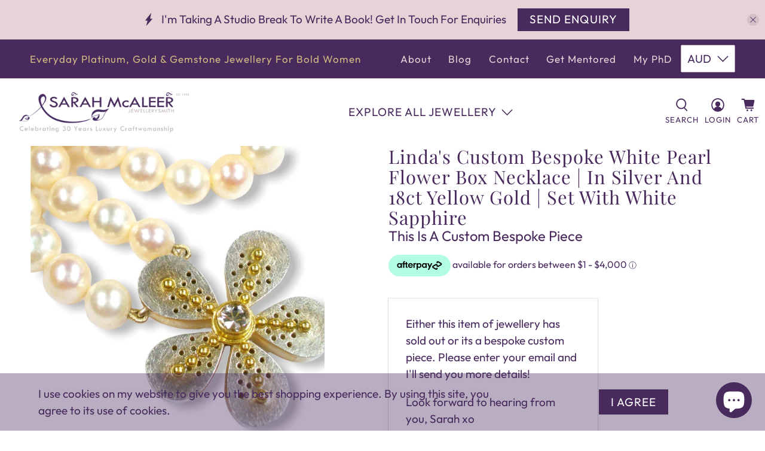

--- FILE ---
content_type: text/html; charset=utf-8
request_url: https://www.sarahmcaleerjewellerysmith.com/en-nz/products/lindas-custom-bespoke-white-pearl-flower-box-necklace-in-silver-and-18ct-yellow-gold-set-with-white-sapphire
body_size: 58176
content:


 <!doctype html>
<html class="no-js no-touch" lang="en">
<head> <script>
    window.Store = window.Store || {};
    window.Store.id = 53819998394;</script> <meta charset="utf-8"> <meta http-equiv="cleartype" content="on"> <meta name="robots" content="index,follow"> <meta name="viewport" content="width=device-width,initial-scale=1"> <meta name="theme-color" content="#ffffff"> <link rel="canonical" href="https://www.sarahmcaleerjewellerysmith.com/en-nz/products/lindas-custom-bespoke-white-pearl-flower-box-necklace-in-silver-and-18ct-yellow-gold-set-with-white-sapphire"><title>Linda&#39;s Custom Bespoke White Pearl Flower Box Necklace | In Silver And - Sarah McAleer Jewellerysmith</title> <!-- DNS prefetches --> <link rel="dns-prefetch" href="https://cdn.shopify.com"> <link rel="dns-prefetch" href="https://fonts.shopify.com"> <link rel="dns-prefetch" href="https://monorail-edge.shopifysvc.com"> <link rel="dns-prefetch" href="https://ajax.googleapis.com"> <!-- Preconnects --> <link rel="preconnect" href="https://cdn.shopify.com" crossorigin> <link rel="preconnect" href="https://fonts.shopify.com" crossorigin> <link rel="preconnect" href="https://monorail-edge.shopifysvc.com"> <link rel="preconnect" href="https://ajax.googleapis.com"> <!-- Preloads --> <!-- Preload CSS --> <link rel="preload" href="//www.sarahmcaleerjewellerysmith.com/cdn/shop/t/29/assets/fancybox.css?v=30466120580444283401676957948" as="style"> <link rel="preload" href="//www.sarahmcaleerjewellerysmith.com/cdn/shop/t/29/assets/styles.css?v=131367502811720218231759333161" as="style"> <!-- Preload JS --> <link rel="preload" href="https://ajax.googleapis.com/ajax/libs/jquery/3.6.0/jquery.min.js" as="script"> <link rel="preload" href="//www.sarahmcaleerjewellerysmith.com/cdn/shop/t/29/assets/vendors.js?v=11282825012671617991676957949" as="script"> <link rel="preload" href="//www.sarahmcaleerjewellerysmith.com/cdn/shop/t/29/assets/utilities.js?v=60578754402828476021676957949" as="script"> <link rel="preload" href="//www.sarahmcaleerjewellerysmith.com/cdn/shop/t/29/assets/app.js?v=115740781135518117041676957978" as="script"> <link rel="preload" href="/services/javascripts/currencies.js" as="script"> <link rel="preload" href="//www.sarahmcaleerjewellerysmith.com/cdn/shop/t/29/assets/currencyConversion.js?v=131509219858779596601676957948" as="script"> <!-- CSS for Flex --> <link rel="stylesheet" href="//www.sarahmcaleerjewellerysmith.com/cdn/shop/t/29/assets/fancybox.css?v=30466120580444283401676957948"> <link rel="stylesheet" href="//www.sarahmcaleerjewellerysmith.com/cdn/shop/t/29/assets/styles.css?v=131367502811720218231759333161"> <script>
    window.PXUTheme = window.PXUTheme || {};
    window.PXUTheme.version = '3.5.0';
    window.PXUTheme.name = 'Flex';</script> <script>
    

window.PXUTheme = window.PXUTheme || {};


window.PXUTheme.info = {
  name: 'Flex',
  version: '3.0.0'
}


window.PXUTheme.currency = {};
window.PXUTheme.currency.show_multiple_currencies = true;
window.PXUTheme.currency.presentment_currency = "NZD";
window.PXUTheme.currency.default_currency = "AUD";
window.PXUTheme.currency.display_format = "money_with_currency_format";
window.PXUTheme.currency.money_format = "${{amount}} NZD";
window.PXUTheme.currency.money_format_no_currency = "${{amount}}";
window.PXUTheme.currency.money_format_currency = "${{amount}} NZD";
window.PXUTheme.currency.native_multi_currency = true;
window.PXUTheme.currency.iso_code = "NZD";
window.PXUTheme.currency.symbol = "$";



window.PXUTheme.allCountryOptionTags = "\u003coption value=\"---\" data-provinces=\"[]\"\u003e---\u003c\/option\u003e\n\u003coption value=\"Afghanistan\" data-provinces=\"[]\"\u003eAfghanistan\u003c\/option\u003e\n\u003coption value=\"Aland Islands\" data-provinces=\"[]\"\u003eÅland Islands\u003c\/option\u003e\n\u003coption value=\"Albania\" data-provinces=\"[]\"\u003eAlbania\u003c\/option\u003e\n\u003coption value=\"Algeria\" data-provinces=\"[]\"\u003eAlgeria\u003c\/option\u003e\n\u003coption value=\"Andorra\" data-provinces=\"[]\"\u003eAndorra\u003c\/option\u003e\n\u003coption value=\"Angola\" data-provinces=\"[]\"\u003eAngola\u003c\/option\u003e\n\u003coption value=\"Anguilla\" data-provinces=\"[]\"\u003eAnguilla\u003c\/option\u003e\n\u003coption value=\"Antigua And Barbuda\" data-provinces=\"[]\"\u003eAntigua \u0026 Barbuda\u003c\/option\u003e\n\u003coption value=\"Argentina\" data-provinces=\"[[\u0026quot;Buenos Aires\u0026quot;,\u0026quot;Buenos Aires Province\u0026quot;],[\u0026quot;Catamarca\u0026quot;,\u0026quot;Catamarca\u0026quot;],[\u0026quot;Chaco\u0026quot;,\u0026quot;Chaco\u0026quot;],[\u0026quot;Chubut\u0026quot;,\u0026quot;Chubut\u0026quot;],[\u0026quot;Ciudad Autónoma de Buenos Aires\u0026quot;,\u0026quot;Buenos Aires (Autonomous City)\u0026quot;],[\u0026quot;Corrientes\u0026quot;,\u0026quot;Corrientes\u0026quot;],[\u0026quot;Córdoba\u0026quot;,\u0026quot;Córdoba\u0026quot;],[\u0026quot;Entre Ríos\u0026quot;,\u0026quot;Entre Ríos\u0026quot;],[\u0026quot;Formosa\u0026quot;,\u0026quot;Formosa\u0026quot;],[\u0026quot;Jujuy\u0026quot;,\u0026quot;Jujuy\u0026quot;],[\u0026quot;La Pampa\u0026quot;,\u0026quot;La Pampa\u0026quot;],[\u0026quot;La Rioja\u0026quot;,\u0026quot;La Rioja\u0026quot;],[\u0026quot;Mendoza\u0026quot;,\u0026quot;Mendoza\u0026quot;],[\u0026quot;Misiones\u0026quot;,\u0026quot;Misiones\u0026quot;],[\u0026quot;Neuquén\u0026quot;,\u0026quot;Neuquén\u0026quot;],[\u0026quot;Río Negro\u0026quot;,\u0026quot;Río Negro\u0026quot;],[\u0026quot;Salta\u0026quot;,\u0026quot;Salta\u0026quot;],[\u0026quot;San Juan\u0026quot;,\u0026quot;San Juan\u0026quot;],[\u0026quot;San Luis\u0026quot;,\u0026quot;San Luis\u0026quot;],[\u0026quot;Santa Cruz\u0026quot;,\u0026quot;Santa Cruz\u0026quot;],[\u0026quot;Santa Fe\u0026quot;,\u0026quot;Santa Fe\u0026quot;],[\u0026quot;Santiago Del Estero\u0026quot;,\u0026quot;Santiago del Estero\u0026quot;],[\u0026quot;Tierra Del Fuego\u0026quot;,\u0026quot;Tierra del Fuego\u0026quot;],[\u0026quot;Tucumán\u0026quot;,\u0026quot;Tucumán\u0026quot;]]\"\u003eArgentina\u003c\/option\u003e\n\u003coption value=\"Armenia\" data-provinces=\"[]\"\u003eArmenia\u003c\/option\u003e\n\u003coption value=\"Aruba\" data-provinces=\"[]\"\u003eAruba\u003c\/option\u003e\n\u003coption value=\"Ascension Island\" data-provinces=\"[]\"\u003eAscension Island\u003c\/option\u003e\n\u003coption value=\"Australia\" data-provinces=\"[[\u0026quot;Australian Capital Territory\u0026quot;,\u0026quot;Australian Capital Territory\u0026quot;],[\u0026quot;New South Wales\u0026quot;,\u0026quot;New South Wales\u0026quot;],[\u0026quot;Northern Territory\u0026quot;,\u0026quot;Northern Territory\u0026quot;],[\u0026quot;Queensland\u0026quot;,\u0026quot;Queensland\u0026quot;],[\u0026quot;South Australia\u0026quot;,\u0026quot;South Australia\u0026quot;],[\u0026quot;Tasmania\u0026quot;,\u0026quot;Tasmania\u0026quot;],[\u0026quot;Victoria\u0026quot;,\u0026quot;Victoria\u0026quot;],[\u0026quot;Western Australia\u0026quot;,\u0026quot;Western Australia\u0026quot;]]\"\u003eAustralia\u003c\/option\u003e\n\u003coption value=\"Austria\" data-provinces=\"[]\"\u003eAustria\u003c\/option\u003e\n\u003coption value=\"Azerbaijan\" data-provinces=\"[]\"\u003eAzerbaijan\u003c\/option\u003e\n\u003coption value=\"Bahamas\" data-provinces=\"[]\"\u003eBahamas\u003c\/option\u003e\n\u003coption value=\"Bahrain\" data-provinces=\"[]\"\u003eBahrain\u003c\/option\u003e\n\u003coption value=\"Bangladesh\" data-provinces=\"[]\"\u003eBangladesh\u003c\/option\u003e\n\u003coption value=\"Barbados\" data-provinces=\"[]\"\u003eBarbados\u003c\/option\u003e\n\u003coption value=\"Belarus\" data-provinces=\"[]\"\u003eBelarus\u003c\/option\u003e\n\u003coption value=\"Belgium\" data-provinces=\"[]\"\u003eBelgium\u003c\/option\u003e\n\u003coption value=\"Belize\" data-provinces=\"[]\"\u003eBelize\u003c\/option\u003e\n\u003coption value=\"Benin\" data-provinces=\"[]\"\u003eBenin\u003c\/option\u003e\n\u003coption value=\"Bermuda\" data-provinces=\"[]\"\u003eBermuda\u003c\/option\u003e\n\u003coption value=\"Bhutan\" data-provinces=\"[]\"\u003eBhutan\u003c\/option\u003e\n\u003coption value=\"Bolivia\" data-provinces=\"[]\"\u003eBolivia\u003c\/option\u003e\n\u003coption value=\"Bosnia And Herzegovina\" data-provinces=\"[]\"\u003eBosnia \u0026 Herzegovina\u003c\/option\u003e\n\u003coption value=\"Botswana\" data-provinces=\"[]\"\u003eBotswana\u003c\/option\u003e\n\u003coption value=\"Brazil\" data-provinces=\"[[\u0026quot;Acre\u0026quot;,\u0026quot;Acre\u0026quot;],[\u0026quot;Alagoas\u0026quot;,\u0026quot;Alagoas\u0026quot;],[\u0026quot;Amapá\u0026quot;,\u0026quot;Amapá\u0026quot;],[\u0026quot;Amazonas\u0026quot;,\u0026quot;Amazonas\u0026quot;],[\u0026quot;Bahia\u0026quot;,\u0026quot;Bahia\u0026quot;],[\u0026quot;Ceará\u0026quot;,\u0026quot;Ceará\u0026quot;],[\u0026quot;Distrito Federal\u0026quot;,\u0026quot;Federal District\u0026quot;],[\u0026quot;Espírito Santo\u0026quot;,\u0026quot;Espírito Santo\u0026quot;],[\u0026quot;Goiás\u0026quot;,\u0026quot;Goiás\u0026quot;],[\u0026quot;Maranhão\u0026quot;,\u0026quot;Maranhão\u0026quot;],[\u0026quot;Mato Grosso\u0026quot;,\u0026quot;Mato Grosso\u0026quot;],[\u0026quot;Mato Grosso do Sul\u0026quot;,\u0026quot;Mato Grosso do Sul\u0026quot;],[\u0026quot;Minas Gerais\u0026quot;,\u0026quot;Minas Gerais\u0026quot;],[\u0026quot;Paraná\u0026quot;,\u0026quot;Paraná\u0026quot;],[\u0026quot;Paraíba\u0026quot;,\u0026quot;Paraíba\u0026quot;],[\u0026quot;Pará\u0026quot;,\u0026quot;Pará\u0026quot;],[\u0026quot;Pernambuco\u0026quot;,\u0026quot;Pernambuco\u0026quot;],[\u0026quot;Piauí\u0026quot;,\u0026quot;Piauí\u0026quot;],[\u0026quot;Rio Grande do Norte\u0026quot;,\u0026quot;Rio Grande do Norte\u0026quot;],[\u0026quot;Rio Grande do Sul\u0026quot;,\u0026quot;Rio Grande do Sul\u0026quot;],[\u0026quot;Rio de Janeiro\u0026quot;,\u0026quot;Rio de Janeiro\u0026quot;],[\u0026quot;Rondônia\u0026quot;,\u0026quot;Rondônia\u0026quot;],[\u0026quot;Roraima\u0026quot;,\u0026quot;Roraima\u0026quot;],[\u0026quot;Santa Catarina\u0026quot;,\u0026quot;Santa Catarina\u0026quot;],[\u0026quot;Sergipe\u0026quot;,\u0026quot;Sergipe\u0026quot;],[\u0026quot;São Paulo\u0026quot;,\u0026quot;São Paulo\u0026quot;],[\u0026quot;Tocantins\u0026quot;,\u0026quot;Tocantins\u0026quot;]]\"\u003eBrazil\u003c\/option\u003e\n\u003coption value=\"British Indian Ocean Territory\" data-provinces=\"[]\"\u003eBritish Indian Ocean Territory\u003c\/option\u003e\n\u003coption value=\"Virgin Islands, British\" data-provinces=\"[]\"\u003eBritish Virgin Islands\u003c\/option\u003e\n\u003coption value=\"Brunei\" data-provinces=\"[]\"\u003eBrunei\u003c\/option\u003e\n\u003coption value=\"Bulgaria\" data-provinces=\"[]\"\u003eBulgaria\u003c\/option\u003e\n\u003coption value=\"Burkina Faso\" data-provinces=\"[]\"\u003eBurkina Faso\u003c\/option\u003e\n\u003coption value=\"Burundi\" data-provinces=\"[]\"\u003eBurundi\u003c\/option\u003e\n\u003coption value=\"Cambodia\" data-provinces=\"[]\"\u003eCambodia\u003c\/option\u003e\n\u003coption value=\"Republic of Cameroon\" data-provinces=\"[]\"\u003eCameroon\u003c\/option\u003e\n\u003coption value=\"Canada\" data-provinces=\"[[\u0026quot;Alberta\u0026quot;,\u0026quot;Alberta\u0026quot;],[\u0026quot;British Columbia\u0026quot;,\u0026quot;British Columbia\u0026quot;],[\u0026quot;Manitoba\u0026quot;,\u0026quot;Manitoba\u0026quot;],[\u0026quot;New Brunswick\u0026quot;,\u0026quot;New Brunswick\u0026quot;],[\u0026quot;Newfoundland and Labrador\u0026quot;,\u0026quot;Newfoundland and Labrador\u0026quot;],[\u0026quot;Northwest Territories\u0026quot;,\u0026quot;Northwest Territories\u0026quot;],[\u0026quot;Nova Scotia\u0026quot;,\u0026quot;Nova Scotia\u0026quot;],[\u0026quot;Nunavut\u0026quot;,\u0026quot;Nunavut\u0026quot;],[\u0026quot;Ontario\u0026quot;,\u0026quot;Ontario\u0026quot;],[\u0026quot;Prince Edward Island\u0026quot;,\u0026quot;Prince Edward Island\u0026quot;],[\u0026quot;Quebec\u0026quot;,\u0026quot;Quebec\u0026quot;],[\u0026quot;Saskatchewan\u0026quot;,\u0026quot;Saskatchewan\u0026quot;],[\u0026quot;Yukon\u0026quot;,\u0026quot;Yukon\u0026quot;]]\"\u003eCanada\u003c\/option\u003e\n\u003coption value=\"Cape Verde\" data-provinces=\"[]\"\u003eCape Verde\u003c\/option\u003e\n\u003coption value=\"Caribbean Netherlands\" data-provinces=\"[]\"\u003eCaribbean Netherlands\u003c\/option\u003e\n\u003coption value=\"Cayman Islands\" data-provinces=\"[]\"\u003eCayman Islands\u003c\/option\u003e\n\u003coption value=\"Central African Republic\" data-provinces=\"[]\"\u003eCentral African Republic\u003c\/option\u003e\n\u003coption value=\"Chad\" data-provinces=\"[]\"\u003eChad\u003c\/option\u003e\n\u003coption value=\"Chile\" data-provinces=\"[[\u0026quot;Antofagasta\u0026quot;,\u0026quot;Antofagasta\u0026quot;],[\u0026quot;Araucanía\u0026quot;,\u0026quot;Araucanía\u0026quot;],[\u0026quot;Arica and Parinacota\u0026quot;,\u0026quot;Arica y Parinacota\u0026quot;],[\u0026quot;Atacama\u0026quot;,\u0026quot;Atacama\u0026quot;],[\u0026quot;Aysén\u0026quot;,\u0026quot;Aysén\u0026quot;],[\u0026quot;Biobío\u0026quot;,\u0026quot;Bío Bío\u0026quot;],[\u0026quot;Coquimbo\u0026quot;,\u0026quot;Coquimbo\u0026quot;],[\u0026quot;Los Lagos\u0026quot;,\u0026quot;Los Lagos\u0026quot;],[\u0026quot;Los Ríos\u0026quot;,\u0026quot;Los Ríos\u0026quot;],[\u0026quot;Magallanes\u0026quot;,\u0026quot;Magallanes Region\u0026quot;],[\u0026quot;Maule\u0026quot;,\u0026quot;Maule\u0026quot;],[\u0026quot;O\u0026#39;Higgins\u0026quot;,\u0026quot;Libertador General Bernardo O’Higgins\u0026quot;],[\u0026quot;Santiago\u0026quot;,\u0026quot;Santiago Metropolitan\u0026quot;],[\u0026quot;Tarapacá\u0026quot;,\u0026quot;Tarapacá\u0026quot;],[\u0026quot;Valparaíso\u0026quot;,\u0026quot;Valparaíso\u0026quot;],[\u0026quot;Ñuble\u0026quot;,\u0026quot;Ñuble\u0026quot;]]\"\u003eChile\u003c\/option\u003e\n\u003coption value=\"China\" data-provinces=\"[[\u0026quot;Anhui\u0026quot;,\u0026quot;Anhui\u0026quot;],[\u0026quot;Beijing\u0026quot;,\u0026quot;Beijing\u0026quot;],[\u0026quot;Chongqing\u0026quot;,\u0026quot;Chongqing\u0026quot;],[\u0026quot;Fujian\u0026quot;,\u0026quot;Fujian\u0026quot;],[\u0026quot;Gansu\u0026quot;,\u0026quot;Gansu\u0026quot;],[\u0026quot;Guangdong\u0026quot;,\u0026quot;Guangdong\u0026quot;],[\u0026quot;Guangxi\u0026quot;,\u0026quot;Guangxi\u0026quot;],[\u0026quot;Guizhou\u0026quot;,\u0026quot;Guizhou\u0026quot;],[\u0026quot;Hainan\u0026quot;,\u0026quot;Hainan\u0026quot;],[\u0026quot;Hebei\u0026quot;,\u0026quot;Hebei\u0026quot;],[\u0026quot;Heilongjiang\u0026quot;,\u0026quot;Heilongjiang\u0026quot;],[\u0026quot;Henan\u0026quot;,\u0026quot;Henan\u0026quot;],[\u0026quot;Hubei\u0026quot;,\u0026quot;Hubei\u0026quot;],[\u0026quot;Hunan\u0026quot;,\u0026quot;Hunan\u0026quot;],[\u0026quot;Inner Mongolia\u0026quot;,\u0026quot;Inner Mongolia\u0026quot;],[\u0026quot;Jiangsu\u0026quot;,\u0026quot;Jiangsu\u0026quot;],[\u0026quot;Jiangxi\u0026quot;,\u0026quot;Jiangxi\u0026quot;],[\u0026quot;Jilin\u0026quot;,\u0026quot;Jilin\u0026quot;],[\u0026quot;Liaoning\u0026quot;,\u0026quot;Liaoning\u0026quot;],[\u0026quot;Ningxia\u0026quot;,\u0026quot;Ningxia\u0026quot;],[\u0026quot;Qinghai\u0026quot;,\u0026quot;Qinghai\u0026quot;],[\u0026quot;Shaanxi\u0026quot;,\u0026quot;Shaanxi\u0026quot;],[\u0026quot;Shandong\u0026quot;,\u0026quot;Shandong\u0026quot;],[\u0026quot;Shanghai\u0026quot;,\u0026quot;Shanghai\u0026quot;],[\u0026quot;Shanxi\u0026quot;,\u0026quot;Shanxi\u0026quot;],[\u0026quot;Sichuan\u0026quot;,\u0026quot;Sichuan\u0026quot;],[\u0026quot;Tianjin\u0026quot;,\u0026quot;Tianjin\u0026quot;],[\u0026quot;Xinjiang\u0026quot;,\u0026quot;Xinjiang\u0026quot;],[\u0026quot;Xizang\u0026quot;,\u0026quot;Tibet\u0026quot;],[\u0026quot;Yunnan\u0026quot;,\u0026quot;Yunnan\u0026quot;],[\u0026quot;Zhejiang\u0026quot;,\u0026quot;Zhejiang\u0026quot;]]\"\u003eChina\u003c\/option\u003e\n\u003coption value=\"Christmas Island\" data-provinces=\"[]\"\u003eChristmas Island\u003c\/option\u003e\n\u003coption value=\"Cocos (Keeling) Islands\" data-provinces=\"[]\"\u003eCocos (Keeling) Islands\u003c\/option\u003e\n\u003coption value=\"Colombia\" data-provinces=\"[[\u0026quot;Amazonas\u0026quot;,\u0026quot;Amazonas\u0026quot;],[\u0026quot;Antioquia\u0026quot;,\u0026quot;Antioquia\u0026quot;],[\u0026quot;Arauca\u0026quot;,\u0026quot;Arauca\u0026quot;],[\u0026quot;Atlántico\u0026quot;,\u0026quot;Atlántico\u0026quot;],[\u0026quot;Bogotá, D.C.\u0026quot;,\u0026quot;Capital District\u0026quot;],[\u0026quot;Bolívar\u0026quot;,\u0026quot;Bolívar\u0026quot;],[\u0026quot;Boyacá\u0026quot;,\u0026quot;Boyacá\u0026quot;],[\u0026quot;Caldas\u0026quot;,\u0026quot;Caldas\u0026quot;],[\u0026quot;Caquetá\u0026quot;,\u0026quot;Caquetá\u0026quot;],[\u0026quot;Casanare\u0026quot;,\u0026quot;Casanare\u0026quot;],[\u0026quot;Cauca\u0026quot;,\u0026quot;Cauca\u0026quot;],[\u0026quot;Cesar\u0026quot;,\u0026quot;Cesar\u0026quot;],[\u0026quot;Chocó\u0026quot;,\u0026quot;Chocó\u0026quot;],[\u0026quot;Cundinamarca\u0026quot;,\u0026quot;Cundinamarca\u0026quot;],[\u0026quot;Córdoba\u0026quot;,\u0026quot;Córdoba\u0026quot;],[\u0026quot;Guainía\u0026quot;,\u0026quot;Guainía\u0026quot;],[\u0026quot;Guaviare\u0026quot;,\u0026quot;Guaviare\u0026quot;],[\u0026quot;Huila\u0026quot;,\u0026quot;Huila\u0026quot;],[\u0026quot;La Guajira\u0026quot;,\u0026quot;La Guajira\u0026quot;],[\u0026quot;Magdalena\u0026quot;,\u0026quot;Magdalena\u0026quot;],[\u0026quot;Meta\u0026quot;,\u0026quot;Meta\u0026quot;],[\u0026quot;Nariño\u0026quot;,\u0026quot;Nariño\u0026quot;],[\u0026quot;Norte de Santander\u0026quot;,\u0026quot;Norte de Santander\u0026quot;],[\u0026quot;Putumayo\u0026quot;,\u0026quot;Putumayo\u0026quot;],[\u0026quot;Quindío\u0026quot;,\u0026quot;Quindío\u0026quot;],[\u0026quot;Risaralda\u0026quot;,\u0026quot;Risaralda\u0026quot;],[\u0026quot;San Andrés, Providencia y Santa Catalina\u0026quot;,\u0026quot;San Andrés \\u0026 Providencia\u0026quot;],[\u0026quot;Santander\u0026quot;,\u0026quot;Santander\u0026quot;],[\u0026quot;Sucre\u0026quot;,\u0026quot;Sucre\u0026quot;],[\u0026quot;Tolima\u0026quot;,\u0026quot;Tolima\u0026quot;],[\u0026quot;Valle del Cauca\u0026quot;,\u0026quot;Valle del Cauca\u0026quot;],[\u0026quot;Vaupés\u0026quot;,\u0026quot;Vaupés\u0026quot;],[\u0026quot;Vichada\u0026quot;,\u0026quot;Vichada\u0026quot;]]\"\u003eColombia\u003c\/option\u003e\n\u003coption value=\"Comoros\" data-provinces=\"[]\"\u003eComoros\u003c\/option\u003e\n\u003coption value=\"Congo\" data-provinces=\"[]\"\u003eCongo - Brazzaville\u003c\/option\u003e\n\u003coption value=\"Congo, The Democratic Republic Of The\" data-provinces=\"[]\"\u003eCongo - Kinshasa\u003c\/option\u003e\n\u003coption value=\"Cook Islands\" data-provinces=\"[]\"\u003eCook Islands\u003c\/option\u003e\n\u003coption value=\"Costa Rica\" data-provinces=\"[[\u0026quot;Alajuela\u0026quot;,\u0026quot;Alajuela\u0026quot;],[\u0026quot;Cartago\u0026quot;,\u0026quot;Cartago\u0026quot;],[\u0026quot;Guanacaste\u0026quot;,\u0026quot;Guanacaste\u0026quot;],[\u0026quot;Heredia\u0026quot;,\u0026quot;Heredia\u0026quot;],[\u0026quot;Limón\u0026quot;,\u0026quot;Limón\u0026quot;],[\u0026quot;Puntarenas\u0026quot;,\u0026quot;Puntarenas\u0026quot;],[\u0026quot;San José\u0026quot;,\u0026quot;San José\u0026quot;]]\"\u003eCosta Rica\u003c\/option\u003e\n\u003coption value=\"Croatia\" data-provinces=\"[]\"\u003eCroatia\u003c\/option\u003e\n\u003coption value=\"Curaçao\" data-provinces=\"[]\"\u003eCuraçao\u003c\/option\u003e\n\u003coption value=\"Cyprus\" data-provinces=\"[]\"\u003eCyprus\u003c\/option\u003e\n\u003coption value=\"Czech Republic\" data-provinces=\"[]\"\u003eCzechia\u003c\/option\u003e\n\u003coption value=\"Côte d'Ivoire\" data-provinces=\"[]\"\u003eCôte d’Ivoire\u003c\/option\u003e\n\u003coption value=\"Denmark\" data-provinces=\"[]\"\u003eDenmark\u003c\/option\u003e\n\u003coption value=\"Djibouti\" data-provinces=\"[]\"\u003eDjibouti\u003c\/option\u003e\n\u003coption value=\"Dominica\" data-provinces=\"[]\"\u003eDominica\u003c\/option\u003e\n\u003coption value=\"Dominican Republic\" data-provinces=\"[]\"\u003eDominican Republic\u003c\/option\u003e\n\u003coption value=\"Ecuador\" data-provinces=\"[]\"\u003eEcuador\u003c\/option\u003e\n\u003coption value=\"Egypt\" data-provinces=\"[[\u0026quot;6th of October\u0026quot;,\u0026quot;6th of October\u0026quot;],[\u0026quot;Al Sharqia\u0026quot;,\u0026quot;Al Sharqia\u0026quot;],[\u0026quot;Alexandria\u0026quot;,\u0026quot;Alexandria\u0026quot;],[\u0026quot;Aswan\u0026quot;,\u0026quot;Aswan\u0026quot;],[\u0026quot;Asyut\u0026quot;,\u0026quot;Asyut\u0026quot;],[\u0026quot;Beheira\u0026quot;,\u0026quot;Beheira\u0026quot;],[\u0026quot;Beni Suef\u0026quot;,\u0026quot;Beni Suef\u0026quot;],[\u0026quot;Cairo\u0026quot;,\u0026quot;Cairo\u0026quot;],[\u0026quot;Dakahlia\u0026quot;,\u0026quot;Dakahlia\u0026quot;],[\u0026quot;Damietta\u0026quot;,\u0026quot;Damietta\u0026quot;],[\u0026quot;Faiyum\u0026quot;,\u0026quot;Faiyum\u0026quot;],[\u0026quot;Gharbia\u0026quot;,\u0026quot;Gharbia\u0026quot;],[\u0026quot;Giza\u0026quot;,\u0026quot;Giza\u0026quot;],[\u0026quot;Helwan\u0026quot;,\u0026quot;Helwan\u0026quot;],[\u0026quot;Ismailia\u0026quot;,\u0026quot;Ismailia\u0026quot;],[\u0026quot;Kafr el-Sheikh\u0026quot;,\u0026quot;Kafr el-Sheikh\u0026quot;],[\u0026quot;Luxor\u0026quot;,\u0026quot;Luxor\u0026quot;],[\u0026quot;Matrouh\u0026quot;,\u0026quot;Matrouh\u0026quot;],[\u0026quot;Minya\u0026quot;,\u0026quot;Minya\u0026quot;],[\u0026quot;Monufia\u0026quot;,\u0026quot;Monufia\u0026quot;],[\u0026quot;New Valley\u0026quot;,\u0026quot;New Valley\u0026quot;],[\u0026quot;North Sinai\u0026quot;,\u0026quot;North Sinai\u0026quot;],[\u0026quot;Port Said\u0026quot;,\u0026quot;Port Said\u0026quot;],[\u0026quot;Qalyubia\u0026quot;,\u0026quot;Qalyubia\u0026quot;],[\u0026quot;Qena\u0026quot;,\u0026quot;Qena\u0026quot;],[\u0026quot;Red Sea\u0026quot;,\u0026quot;Red Sea\u0026quot;],[\u0026quot;Sohag\u0026quot;,\u0026quot;Sohag\u0026quot;],[\u0026quot;South Sinai\u0026quot;,\u0026quot;South Sinai\u0026quot;],[\u0026quot;Suez\u0026quot;,\u0026quot;Suez\u0026quot;]]\"\u003eEgypt\u003c\/option\u003e\n\u003coption value=\"El Salvador\" data-provinces=\"[[\u0026quot;Ahuachapán\u0026quot;,\u0026quot;Ahuachapán\u0026quot;],[\u0026quot;Cabañas\u0026quot;,\u0026quot;Cabañas\u0026quot;],[\u0026quot;Chalatenango\u0026quot;,\u0026quot;Chalatenango\u0026quot;],[\u0026quot;Cuscatlán\u0026quot;,\u0026quot;Cuscatlán\u0026quot;],[\u0026quot;La Libertad\u0026quot;,\u0026quot;La Libertad\u0026quot;],[\u0026quot;La Paz\u0026quot;,\u0026quot;La Paz\u0026quot;],[\u0026quot;La Unión\u0026quot;,\u0026quot;La Unión\u0026quot;],[\u0026quot;Morazán\u0026quot;,\u0026quot;Morazán\u0026quot;],[\u0026quot;San Miguel\u0026quot;,\u0026quot;San Miguel\u0026quot;],[\u0026quot;San Salvador\u0026quot;,\u0026quot;San Salvador\u0026quot;],[\u0026quot;San Vicente\u0026quot;,\u0026quot;San Vicente\u0026quot;],[\u0026quot;Santa Ana\u0026quot;,\u0026quot;Santa Ana\u0026quot;],[\u0026quot;Sonsonate\u0026quot;,\u0026quot;Sonsonate\u0026quot;],[\u0026quot;Usulután\u0026quot;,\u0026quot;Usulután\u0026quot;]]\"\u003eEl Salvador\u003c\/option\u003e\n\u003coption value=\"Equatorial Guinea\" data-provinces=\"[]\"\u003eEquatorial Guinea\u003c\/option\u003e\n\u003coption value=\"Eritrea\" data-provinces=\"[]\"\u003eEritrea\u003c\/option\u003e\n\u003coption value=\"Estonia\" data-provinces=\"[]\"\u003eEstonia\u003c\/option\u003e\n\u003coption value=\"Eswatini\" data-provinces=\"[]\"\u003eEswatini\u003c\/option\u003e\n\u003coption value=\"Ethiopia\" data-provinces=\"[]\"\u003eEthiopia\u003c\/option\u003e\n\u003coption value=\"Falkland Islands (Malvinas)\" data-provinces=\"[]\"\u003eFalkland Islands\u003c\/option\u003e\n\u003coption value=\"Faroe Islands\" data-provinces=\"[]\"\u003eFaroe Islands\u003c\/option\u003e\n\u003coption value=\"Fiji\" data-provinces=\"[]\"\u003eFiji\u003c\/option\u003e\n\u003coption value=\"Finland\" data-provinces=\"[]\"\u003eFinland\u003c\/option\u003e\n\u003coption value=\"France\" data-provinces=\"[]\"\u003eFrance\u003c\/option\u003e\n\u003coption value=\"French Guiana\" data-provinces=\"[]\"\u003eFrench Guiana\u003c\/option\u003e\n\u003coption value=\"French Polynesia\" data-provinces=\"[]\"\u003eFrench Polynesia\u003c\/option\u003e\n\u003coption value=\"French Southern Territories\" data-provinces=\"[]\"\u003eFrench Southern Territories\u003c\/option\u003e\n\u003coption value=\"Gabon\" data-provinces=\"[]\"\u003eGabon\u003c\/option\u003e\n\u003coption value=\"Gambia\" data-provinces=\"[]\"\u003eGambia\u003c\/option\u003e\n\u003coption value=\"Georgia\" data-provinces=\"[]\"\u003eGeorgia\u003c\/option\u003e\n\u003coption value=\"Germany\" data-provinces=\"[]\"\u003eGermany\u003c\/option\u003e\n\u003coption value=\"Ghana\" data-provinces=\"[]\"\u003eGhana\u003c\/option\u003e\n\u003coption value=\"Gibraltar\" data-provinces=\"[]\"\u003eGibraltar\u003c\/option\u003e\n\u003coption value=\"Greece\" data-provinces=\"[]\"\u003eGreece\u003c\/option\u003e\n\u003coption value=\"Greenland\" data-provinces=\"[]\"\u003eGreenland\u003c\/option\u003e\n\u003coption value=\"Grenada\" data-provinces=\"[]\"\u003eGrenada\u003c\/option\u003e\n\u003coption value=\"Guadeloupe\" data-provinces=\"[]\"\u003eGuadeloupe\u003c\/option\u003e\n\u003coption value=\"Guatemala\" data-provinces=\"[[\u0026quot;Alta Verapaz\u0026quot;,\u0026quot;Alta Verapaz\u0026quot;],[\u0026quot;Baja Verapaz\u0026quot;,\u0026quot;Baja Verapaz\u0026quot;],[\u0026quot;Chimaltenango\u0026quot;,\u0026quot;Chimaltenango\u0026quot;],[\u0026quot;Chiquimula\u0026quot;,\u0026quot;Chiquimula\u0026quot;],[\u0026quot;El Progreso\u0026quot;,\u0026quot;El Progreso\u0026quot;],[\u0026quot;Escuintla\u0026quot;,\u0026quot;Escuintla\u0026quot;],[\u0026quot;Guatemala\u0026quot;,\u0026quot;Guatemala\u0026quot;],[\u0026quot;Huehuetenango\u0026quot;,\u0026quot;Huehuetenango\u0026quot;],[\u0026quot;Izabal\u0026quot;,\u0026quot;Izabal\u0026quot;],[\u0026quot;Jalapa\u0026quot;,\u0026quot;Jalapa\u0026quot;],[\u0026quot;Jutiapa\u0026quot;,\u0026quot;Jutiapa\u0026quot;],[\u0026quot;Petén\u0026quot;,\u0026quot;Petén\u0026quot;],[\u0026quot;Quetzaltenango\u0026quot;,\u0026quot;Quetzaltenango\u0026quot;],[\u0026quot;Quiché\u0026quot;,\u0026quot;Quiché\u0026quot;],[\u0026quot;Retalhuleu\u0026quot;,\u0026quot;Retalhuleu\u0026quot;],[\u0026quot;Sacatepéquez\u0026quot;,\u0026quot;Sacatepéquez\u0026quot;],[\u0026quot;San Marcos\u0026quot;,\u0026quot;San Marcos\u0026quot;],[\u0026quot;Santa Rosa\u0026quot;,\u0026quot;Santa Rosa\u0026quot;],[\u0026quot;Sololá\u0026quot;,\u0026quot;Sololá\u0026quot;],[\u0026quot;Suchitepéquez\u0026quot;,\u0026quot;Suchitepéquez\u0026quot;],[\u0026quot;Totonicapán\u0026quot;,\u0026quot;Totonicapán\u0026quot;],[\u0026quot;Zacapa\u0026quot;,\u0026quot;Zacapa\u0026quot;]]\"\u003eGuatemala\u003c\/option\u003e\n\u003coption value=\"Guernsey\" data-provinces=\"[]\"\u003eGuernsey\u003c\/option\u003e\n\u003coption value=\"Guinea\" data-provinces=\"[]\"\u003eGuinea\u003c\/option\u003e\n\u003coption value=\"Guinea Bissau\" data-provinces=\"[]\"\u003eGuinea-Bissau\u003c\/option\u003e\n\u003coption value=\"Guyana\" data-provinces=\"[]\"\u003eGuyana\u003c\/option\u003e\n\u003coption value=\"Haiti\" data-provinces=\"[]\"\u003eHaiti\u003c\/option\u003e\n\u003coption value=\"Honduras\" data-provinces=\"[]\"\u003eHonduras\u003c\/option\u003e\n\u003coption value=\"Hong Kong\" data-provinces=\"[[\u0026quot;Hong Kong Island\u0026quot;,\u0026quot;Hong Kong Island\u0026quot;],[\u0026quot;Kowloon\u0026quot;,\u0026quot;Kowloon\u0026quot;],[\u0026quot;New Territories\u0026quot;,\u0026quot;New Territories\u0026quot;]]\"\u003eHong Kong SAR\u003c\/option\u003e\n\u003coption value=\"Hungary\" data-provinces=\"[]\"\u003eHungary\u003c\/option\u003e\n\u003coption value=\"Iceland\" data-provinces=\"[]\"\u003eIceland\u003c\/option\u003e\n\u003coption value=\"India\" data-provinces=\"[[\u0026quot;Andaman and Nicobar Islands\u0026quot;,\u0026quot;Andaman and Nicobar Islands\u0026quot;],[\u0026quot;Andhra Pradesh\u0026quot;,\u0026quot;Andhra Pradesh\u0026quot;],[\u0026quot;Arunachal Pradesh\u0026quot;,\u0026quot;Arunachal Pradesh\u0026quot;],[\u0026quot;Assam\u0026quot;,\u0026quot;Assam\u0026quot;],[\u0026quot;Bihar\u0026quot;,\u0026quot;Bihar\u0026quot;],[\u0026quot;Chandigarh\u0026quot;,\u0026quot;Chandigarh\u0026quot;],[\u0026quot;Chhattisgarh\u0026quot;,\u0026quot;Chhattisgarh\u0026quot;],[\u0026quot;Dadra and Nagar Haveli\u0026quot;,\u0026quot;Dadra and Nagar Haveli\u0026quot;],[\u0026quot;Daman and Diu\u0026quot;,\u0026quot;Daman and Diu\u0026quot;],[\u0026quot;Delhi\u0026quot;,\u0026quot;Delhi\u0026quot;],[\u0026quot;Goa\u0026quot;,\u0026quot;Goa\u0026quot;],[\u0026quot;Gujarat\u0026quot;,\u0026quot;Gujarat\u0026quot;],[\u0026quot;Haryana\u0026quot;,\u0026quot;Haryana\u0026quot;],[\u0026quot;Himachal Pradesh\u0026quot;,\u0026quot;Himachal Pradesh\u0026quot;],[\u0026quot;Jammu and Kashmir\u0026quot;,\u0026quot;Jammu and Kashmir\u0026quot;],[\u0026quot;Jharkhand\u0026quot;,\u0026quot;Jharkhand\u0026quot;],[\u0026quot;Karnataka\u0026quot;,\u0026quot;Karnataka\u0026quot;],[\u0026quot;Kerala\u0026quot;,\u0026quot;Kerala\u0026quot;],[\u0026quot;Ladakh\u0026quot;,\u0026quot;Ladakh\u0026quot;],[\u0026quot;Lakshadweep\u0026quot;,\u0026quot;Lakshadweep\u0026quot;],[\u0026quot;Madhya Pradesh\u0026quot;,\u0026quot;Madhya Pradesh\u0026quot;],[\u0026quot;Maharashtra\u0026quot;,\u0026quot;Maharashtra\u0026quot;],[\u0026quot;Manipur\u0026quot;,\u0026quot;Manipur\u0026quot;],[\u0026quot;Meghalaya\u0026quot;,\u0026quot;Meghalaya\u0026quot;],[\u0026quot;Mizoram\u0026quot;,\u0026quot;Mizoram\u0026quot;],[\u0026quot;Nagaland\u0026quot;,\u0026quot;Nagaland\u0026quot;],[\u0026quot;Odisha\u0026quot;,\u0026quot;Odisha\u0026quot;],[\u0026quot;Puducherry\u0026quot;,\u0026quot;Puducherry\u0026quot;],[\u0026quot;Punjab\u0026quot;,\u0026quot;Punjab\u0026quot;],[\u0026quot;Rajasthan\u0026quot;,\u0026quot;Rajasthan\u0026quot;],[\u0026quot;Sikkim\u0026quot;,\u0026quot;Sikkim\u0026quot;],[\u0026quot;Tamil Nadu\u0026quot;,\u0026quot;Tamil Nadu\u0026quot;],[\u0026quot;Telangana\u0026quot;,\u0026quot;Telangana\u0026quot;],[\u0026quot;Tripura\u0026quot;,\u0026quot;Tripura\u0026quot;],[\u0026quot;Uttar Pradesh\u0026quot;,\u0026quot;Uttar Pradesh\u0026quot;],[\u0026quot;Uttarakhand\u0026quot;,\u0026quot;Uttarakhand\u0026quot;],[\u0026quot;West Bengal\u0026quot;,\u0026quot;West Bengal\u0026quot;]]\"\u003eIndia\u003c\/option\u003e\n\u003coption value=\"Indonesia\" data-provinces=\"[[\u0026quot;Aceh\u0026quot;,\u0026quot;Aceh\u0026quot;],[\u0026quot;Bali\u0026quot;,\u0026quot;Bali\u0026quot;],[\u0026quot;Bangka Belitung\u0026quot;,\u0026quot;Bangka–Belitung Islands\u0026quot;],[\u0026quot;Banten\u0026quot;,\u0026quot;Banten\u0026quot;],[\u0026quot;Bengkulu\u0026quot;,\u0026quot;Bengkulu\u0026quot;],[\u0026quot;Gorontalo\u0026quot;,\u0026quot;Gorontalo\u0026quot;],[\u0026quot;Jakarta\u0026quot;,\u0026quot;Jakarta\u0026quot;],[\u0026quot;Jambi\u0026quot;,\u0026quot;Jambi\u0026quot;],[\u0026quot;Jawa Barat\u0026quot;,\u0026quot;West Java\u0026quot;],[\u0026quot;Jawa Tengah\u0026quot;,\u0026quot;Central Java\u0026quot;],[\u0026quot;Jawa Timur\u0026quot;,\u0026quot;East Java\u0026quot;],[\u0026quot;Kalimantan Barat\u0026quot;,\u0026quot;West Kalimantan\u0026quot;],[\u0026quot;Kalimantan Selatan\u0026quot;,\u0026quot;South Kalimantan\u0026quot;],[\u0026quot;Kalimantan Tengah\u0026quot;,\u0026quot;Central Kalimantan\u0026quot;],[\u0026quot;Kalimantan Timur\u0026quot;,\u0026quot;East Kalimantan\u0026quot;],[\u0026quot;Kalimantan Utara\u0026quot;,\u0026quot;North Kalimantan\u0026quot;],[\u0026quot;Kepulauan Riau\u0026quot;,\u0026quot;Riau Islands\u0026quot;],[\u0026quot;Lampung\u0026quot;,\u0026quot;Lampung\u0026quot;],[\u0026quot;Maluku\u0026quot;,\u0026quot;Maluku\u0026quot;],[\u0026quot;Maluku Utara\u0026quot;,\u0026quot;North Maluku\u0026quot;],[\u0026quot;North Sumatra\u0026quot;,\u0026quot;North Sumatra\u0026quot;],[\u0026quot;Nusa Tenggara Barat\u0026quot;,\u0026quot;West Nusa Tenggara\u0026quot;],[\u0026quot;Nusa Tenggara Timur\u0026quot;,\u0026quot;East Nusa Tenggara\u0026quot;],[\u0026quot;Papua\u0026quot;,\u0026quot;Papua\u0026quot;],[\u0026quot;Papua Barat\u0026quot;,\u0026quot;West Papua\u0026quot;],[\u0026quot;Riau\u0026quot;,\u0026quot;Riau\u0026quot;],[\u0026quot;South Sumatra\u0026quot;,\u0026quot;South Sumatra\u0026quot;],[\u0026quot;Sulawesi Barat\u0026quot;,\u0026quot;West Sulawesi\u0026quot;],[\u0026quot;Sulawesi Selatan\u0026quot;,\u0026quot;South Sulawesi\u0026quot;],[\u0026quot;Sulawesi Tengah\u0026quot;,\u0026quot;Central Sulawesi\u0026quot;],[\u0026quot;Sulawesi Tenggara\u0026quot;,\u0026quot;Southeast Sulawesi\u0026quot;],[\u0026quot;Sulawesi Utara\u0026quot;,\u0026quot;North Sulawesi\u0026quot;],[\u0026quot;West Sumatra\u0026quot;,\u0026quot;West Sumatra\u0026quot;],[\u0026quot;Yogyakarta\u0026quot;,\u0026quot;Yogyakarta\u0026quot;]]\"\u003eIndonesia\u003c\/option\u003e\n\u003coption value=\"Iraq\" data-provinces=\"[]\"\u003eIraq\u003c\/option\u003e\n\u003coption value=\"Ireland\" data-provinces=\"[[\u0026quot;Carlow\u0026quot;,\u0026quot;Carlow\u0026quot;],[\u0026quot;Cavan\u0026quot;,\u0026quot;Cavan\u0026quot;],[\u0026quot;Clare\u0026quot;,\u0026quot;Clare\u0026quot;],[\u0026quot;Cork\u0026quot;,\u0026quot;Cork\u0026quot;],[\u0026quot;Donegal\u0026quot;,\u0026quot;Donegal\u0026quot;],[\u0026quot;Dublin\u0026quot;,\u0026quot;Dublin\u0026quot;],[\u0026quot;Galway\u0026quot;,\u0026quot;Galway\u0026quot;],[\u0026quot;Kerry\u0026quot;,\u0026quot;Kerry\u0026quot;],[\u0026quot;Kildare\u0026quot;,\u0026quot;Kildare\u0026quot;],[\u0026quot;Kilkenny\u0026quot;,\u0026quot;Kilkenny\u0026quot;],[\u0026quot;Laois\u0026quot;,\u0026quot;Laois\u0026quot;],[\u0026quot;Leitrim\u0026quot;,\u0026quot;Leitrim\u0026quot;],[\u0026quot;Limerick\u0026quot;,\u0026quot;Limerick\u0026quot;],[\u0026quot;Longford\u0026quot;,\u0026quot;Longford\u0026quot;],[\u0026quot;Louth\u0026quot;,\u0026quot;Louth\u0026quot;],[\u0026quot;Mayo\u0026quot;,\u0026quot;Mayo\u0026quot;],[\u0026quot;Meath\u0026quot;,\u0026quot;Meath\u0026quot;],[\u0026quot;Monaghan\u0026quot;,\u0026quot;Monaghan\u0026quot;],[\u0026quot;Offaly\u0026quot;,\u0026quot;Offaly\u0026quot;],[\u0026quot;Roscommon\u0026quot;,\u0026quot;Roscommon\u0026quot;],[\u0026quot;Sligo\u0026quot;,\u0026quot;Sligo\u0026quot;],[\u0026quot;Tipperary\u0026quot;,\u0026quot;Tipperary\u0026quot;],[\u0026quot;Waterford\u0026quot;,\u0026quot;Waterford\u0026quot;],[\u0026quot;Westmeath\u0026quot;,\u0026quot;Westmeath\u0026quot;],[\u0026quot;Wexford\u0026quot;,\u0026quot;Wexford\u0026quot;],[\u0026quot;Wicklow\u0026quot;,\u0026quot;Wicklow\u0026quot;]]\"\u003eIreland\u003c\/option\u003e\n\u003coption value=\"Isle Of Man\" data-provinces=\"[]\"\u003eIsle of Man\u003c\/option\u003e\n\u003coption value=\"Israel\" data-provinces=\"[]\"\u003eIsrael\u003c\/option\u003e\n\u003coption value=\"Italy\" data-provinces=\"[[\u0026quot;Agrigento\u0026quot;,\u0026quot;Agrigento\u0026quot;],[\u0026quot;Alessandria\u0026quot;,\u0026quot;Alessandria\u0026quot;],[\u0026quot;Ancona\u0026quot;,\u0026quot;Ancona\u0026quot;],[\u0026quot;Aosta\u0026quot;,\u0026quot;Aosta Valley\u0026quot;],[\u0026quot;Arezzo\u0026quot;,\u0026quot;Arezzo\u0026quot;],[\u0026quot;Ascoli Piceno\u0026quot;,\u0026quot;Ascoli Piceno\u0026quot;],[\u0026quot;Asti\u0026quot;,\u0026quot;Asti\u0026quot;],[\u0026quot;Avellino\u0026quot;,\u0026quot;Avellino\u0026quot;],[\u0026quot;Bari\u0026quot;,\u0026quot;Bari\u0026quot;],[\u0026quot;Barletta-Andria-Trani\u0026quot;,\u0026quot;Barletta-Andria-Trani\u0026quot;],[\u0026quot;Belluno\u0026quot;,\u0026quot;Belluno\u0026quot;],[\u0026quot;Benevento\u0026quot;,\u0026quot;Benevento\u0026quot;],[\u0026quot;Bergamo\u0026quot;,\u0026quot;Bergamo\u0026quot;],[\u0026quot;Biella\u0026quot;,\u0026quot;Biella\u0026quot;],[\u0026quot;Bologna\u0026quot;,\u0026quot;Bologna\u0026quot;],[\u0026quot;Bolzano\u0026quot;,\u0026quot;South Tyrol\u0026quot;],[\u0026quot;Brescia\u0026quot;,\u0026quot;Brescia\u0026quot;],[\u0026quot;Brindisi\u0026quot;,\u0026quot;Brindisi\u0026quot;],[\u0026quot;Cagliari\u0026quot;,\u0026quot;Cagliari\u0026quot;],[\u0026quot;Caltanissetta\u0026quot;,\u0026quot;Caltanissetta\u0026quot;],[\u0026quot;Campobasso\u0026quot;,\u0026quot;Campobasso\u0026quot;],[\u0026quot;Carbonia-Iglesias\u0026quot;,\u0026quot;Carbonia-Iglesias\u0026quot;],[\u0026quot;Caserta\u0026quot;,\u0026quot;Caserta\u0026quot;],[\u0026quot;Catania\u0026quot;,\u0026quot;Catania\u0026quot;],[\u0026quot;Catanzaro\u0026quot;,\u0026quot;Catanzaro\u0026quot;],[\u0026quot;Chieti\u0026quot;,\u0026quot;Chieti\u0026quot;],[\u0026quot;Como\u0026quot;,\u0026quot;Como\u0026quot;],[\u0026quot;Cosenza\u0026quot;,\u0026quot;Cosenza\u0026quot;],[\u0026quot;Cremona\u0026quot;,\u0026quot;Cremona\u0026quot;],[\u0026quot;Crotone\u0026quot;,\u0026quot;Crotone\u0026quot;],[\u0026quot;Cuneo\u0026quot;,\u0026quot;Cuneo\u0026quot;],[\u0026quot;Enna\u0026quot;,\u0026quot;Enna\u0026quot;],[\u0026quot;Fermo\u0026quot;,\u0026quot;Fermo\u0026quot;],[\u0026quot;Ferrara\u0026quot;,\u0026quot;Ferrara\u0026quot;],[\u0026quot;Firenze\u0026quot;,\u0026quot;Florence\u0026quot;],[\u0026quot;Foggia\u0026quot;,\u0026quot;Foggia\u0026quot;],[\u0026quot;Forlì-Cesena\u0026quot;,\u0026quot;Forlì-Cesena\u0026quot;],[\u0026quot;Frosinone\u0026quot;,\u0026quot;Frosinone\u0026quot;],[\u0026quot;Genova\u0026quot;,\u0026quot;Genoa\u0026quot;],[\u0026quot;Gorizia\u0026quot;,\u0026quot;Gorizia\u0026quot;],[\u0026quot;Grosseto\u0026quot;,\u0026quot;Grosseto\u0026quot;],[\u0026quot;Imperia\u0026quot;,\u0026quot;Imperia\u0026quot;],[\u0026quot;Isernia\u0026quot;,\u0026quot;Isernia\u0026quot;],[\u0026quot;L\u0026#39;Aquila\u0026quot;,\u0026quot;L’Aquila\u0026quot;],[\u0026quot;La Spezia\u0026quot;,\u0026quot;La Spezia\u0026quot;],[\u0026quot;Latina\u0026quot;,\u0026quot;Latina\u0026quot;],[\u0026quot;Lecce\u0026quot;,\u0026quot;Lecce\u0026quot;],[\u0026quot;Lecco\u0026quot;,\u0026quot;Lecco\u0026quot;],[\u0026quot;Livorno\u0026quot;,\u0026quot;Livorno\u0026quot;],[\u0026quot;Lodi\u0026quot;,\u0026quot;Lodi\u0026quot;],[\u0026quot;Lucca\u0026quot;,\u0026quot;Lucca\u0026quot;],[\u0026quot;Macerata\u0026quot;,\u0026quot;Macerata\u0026quot;],[\u0026quot;Mantova\u0026quot;,\u0026quot;Mantua\u0026quot;],[\u0026quot;Massa-Carrara\u0026quot;,\u0026quot;Massa and Carrara\u0026quot;],[\u0026quot;Matera\u0026quot;,\u0026quot;Matera\u0026quot;],[\u0026quot;Medio Campidano\u0026quot;,\u0026quot;Medio Campidano\u0026quot;],[\u0026quot;Messina\u0026quot;,\u0026quot;Messina\u0026quot;],[\u0026quot;Milano\u0026quot;,\u0026quot;Milan\u0026quot;],[\u0026quot;Modena\u0026quot;,\u0026quot;Modena\u0026quot;],[\u0026quot;Monza e Brianza\u0026quot;,\u0026quot;Monza and Brianza\u0026quot;],[\u0026quot;Napoli\u0026quot;,\u0026quot;Naples\u0026quot;],[\u0026quot;Novara\u0026quot;,\u0026quot;Novara\u0026quot;],[\u0026quot;Nuoro\u0026quot;,\u0026quot;Nuoro\u0026quot;],[\u0026quot;Ogliastra\u0026quot;,\u0026quot;Ogliastra\u0026quot;],[\u0026quot;Olbia-Tempio\u0026quot;,\u0026quot;Olbia-Tempio\u0026quot;],[\u0026quot;Oristano\u0026quot;,\u0026quot;Oristano\u0026quot;],[\u0026quot;Padova\u0026quot;,\u0026quot;Padua\u0026quot;],[\u0026quot;Palermo\u0026quot;,\u0026quot;Palermo\u0026quot;],[\u0026quot;Parma\u0026quot;,\u0026quot;Parma\u0026quot;],[\u0026quot;Pavia\u0026quot;,\u0026quot;Pavia\u0026quot;],[\u0026quot;Perugia\u0026quot;,\u0026quot;Perugia\u0026quot;],[\u0026quot;Pesaro e Urbino\u0026quot;,\u0026quot;Pesaro and Urbino\u0026quot;],[\u0026quot;Pescara\u0026quot;,\u0026quot;Pescara\u0026quot;],[\u0026quot;Piacenza\u0026quot;,\u0026quot;Piacenza\u0026quot;],[\u0026quot;Pisa\u0026quot;,\u0026quot;Pisa\u0026quot;],[\u0026quot;Pistoia\u0026quot;,\u0026quot;Pistoia\u0026quot;],[\u0026quot;Pordenone\u0026quot;,\u0026quot;Pordenone\u0026quot;],[\u0026quot;Potenza\u0026quot;,\u0026quot;Potenza\u0026quot;],[\u0026quot;Prato\u0026quot;,\u0026quot;Prato\u0026quot;],[\u0026quot;Ragusa\u0026quot;,\u0026quot;Ragusa\u0026quot;],[\u0026quot;Ravenna\u0026quot;,\u0026quot;Ravenna\u0026quot;],[\u0026quot;Reggio Calabria\u0026quot;,\u0026quot;Reggio Calabria\u0026quot;],[\u0026quot;Reggio Emilia\u0026quot;,\u0026quot;Reggio Emilia\u0026quot;],[\u0026quot;Rieti\u0026quot;,\u0026quot;Rieti\u0026quot;],[\u0026quot;Rimini\u0026quot;,\u0026quot;Rimini\u0026quot;],[\u0026quot;Roma\u0026quot;,\u0026quot;Rome\u0026quot;],[\u0026quot;Rovigo\u0026quot;,\u0026quot;Rovigo\u0026quot;],[\u0026quot;Salerno\u0026quot;,\u0026quot;Salerno\u0026quot;],[\u0026quot;Sassari\u0026quot;,\u0026quot;Sassari\u0026quot;],[\u0026quot;Savona\u0026quot;,\u0026quot;Savona\u0026quot;],[\u0026quot;Siena\u0026quot;,\u0026quot;Siena\u0026quot;],[\u0026quot;Siracusa\u0026quot;,\u0026quot;Syracuse\u0026quot;],[\u0026quot;Sondrio\u0026quot;,\u0026quot;Sondrio\u0026quot;],[\u0026quot;Taranto\u0026quot;,\u0026quot;Taranto\u0026quot;],[\u0026quot;Teramo\u0026quot;,\u0026quot;Teramo\u0026quot;],[\u0026quot;Terni\u0026quot;,\u0026quot;Terni\u0026quot;],[\u0026quot;Torino\u0026quot;,\u0026quot;Turin\u0026quot;],[\u0026quot;Trapani\u0026quot;,\u0026quot;Trapani\u0026quot;],[\u0026quot;Trento\u0026quot;,\u0026quot;Trentino\u0026quot;],[\u0026quot;Treviso\u0026quot;,\u0026quot;Treviso\u0026quot;],[\u0026quot;Trieste\u0026quot;,\u0026quot;Trieste\u0026quot;],[\u0026quot;Udine\u0026quot;,\u0026quot;Udine\u0026quot;],[\u0026quot;Varese\u0026quot;,\u0026quot;Varese\u0026quot;],[\u0026quot;Venezia\u0026quot;,\u0026quot;Venice\u0026quot;],[\u0026quot;Verbano-Cusio-Ossola\u0026quot;,\u0026quot;Verbano-Cusio-Ossola\u0026quot;],[\u0026quot;Vercelli\u0026quot;,\u0026quot;Vercelli\u0026quot;],[\u0026quot;Verona\u0026quot;,\u0026quot;Verona\u0026quot;],[\u0026quot;Vibo Valentia\u0026quot;,\u0026quot;Vibo Valentia\u0026quot;],[\u0026quot;Vicenza\u0026quot;,\u0026quot;Vicenza\u0026quot;],[\u0026quot;Viterbo\u0026quot;,\u0026quot;Viterbo\u0026quot;]]\"\u003eItaly\u003c\/option\u003e\n\u003coption value=\"Jamaica\" data-provinces=\"[]\"\u003eJamaica\u003c\/option\u003e\n\u003coption value=\"Japan\" data-provinces=\"[[\u0026quot;Aichi\u0026quot;,\u0026quot;Aichi\u0026quot;],[\u0026quot;Akita\u0026quot;,\u0026quot;Akita\u0026quot;],[\u0026quot;Aomori\u0026quot;,\u0026quot;Aomori\u0026quot;],[\u0026quot;Chiba\u0026quot;,\u0026quot;Chiba\u0026quot;],[\u0026quot;Ehime\u0026quot;,\u0026quot;Ehime\u0026quot;],[\u0026quot;Fukui\u0026quot;,\u0026quot;Fukui\u0026quot;],[\u0026quot;Fukuoka\u0026quot;,\u0026quot;Fukuoka\u0026quot;],[\u0026quot;Fukushima\u0026quot;,\u0026quot;Fukushima\u0026quot;],[\u0026quot;Gifu\u0026quot;,\u0026quot;Gifu\u0026quot;],[\u0026quot;Gunma\u0026quot;,\u0026quot;Gunma\u0026quot;],[\u0026quot;Hiroshima\u0026quot;,\u0026quot;Hiroshima\u0026quot;],[\u0026quot;Hokkaidō\u0026quot;,\u0026quot;Hokkaido\u0026quot;],[\u0026quot;Hyōgo\u0026quot;,\u0026quot;Hyogo\u0026quot;],[\u0026quot;Ibaraki\u0026quot;,\u0026quot;Ibaraki\u0026quot;],[\u0026quot;Ishikawa\u0026quot;,\u0026quot;Ishikawa\u0026quot;],[\u0026quot;Iwate\u0026quot;,\u0026quot;Iwate\u0026quot;],[\u0026quot;Kagawa\u0026quot;,\u0026quot;Kagawa\u0026quot;],[\u0026quot;Kagoshima\u0026quot;,\u0026quot;Kagoshima\u0026quot;],[\u0026quot;Kanagawa\u0026quot;,\u0026quot;Kanagawa\u0026quot;],[\u0026quot;Kumamoto\u0026quot;,\u0026quot;Kumamoto\u0026quot;],[\u0026quot;Kyōto\u0026quot;,\u0026quot;Kyoto\u0026quot;],[\u0026quot;Kōchi\u0026quot;,\u0026quot;Kochi\u0026quot;],[\u0026quot;Mie\u0026quot;,\u0026quot;Mie\u0026quot;],[\u0026quot;Miyagi\u0026quot;,\u0026quot;Miyagi\u0026quot;],[\u0026quot;Miyazaki\u0026quot;,\u0026quot;Miyazaki\u0026quot;],[\u0026quot;Nagano\u0026quot;,\u0026quot;Nagano\u0026quot;],[\u0026quot;Nagasaki\u0026quot;,\u0026quot;Nagasaki\u0026quot;],[\u0026quot;Nara\u0026quot;,\u0026quot;Nara\u0026quot;],[\u0026quot;Niigata\u0026quot;,\u0026quot;Niigata\u0026quot;],[\u0026quot;Okayama\u0026quot;,\u0026quot;Okayama\u0026quot;],[\u0026quot;Okinawa\u0026quot;,\u0026quot;Okinawa\u0026quot;],[\u0026quot;Saga\u0026quot;,\u0026quot;Saga\u0026quot;],[\u0026quot;Saitama\u0026quot;,\u0026quot;Saitama\u0026quot;],[\u0026quot;Shiga\u0026quot;,\u0026quot;Shiga\u0026quot;],[\u0026quot;Shimane\u0026quot;,\u0026quot;Shimane\u0026quot;],[\u0026quot;Shizuoka\u0026quot;,\u0026quot;Shizuoka\u0026quot;],[\u0026quot;Tochigi\u0026quot;,\u0026quot;Tochigi\u0026quot;],[\u0026quot;Tokushima\u0026quot;,\u0026quot;Tokushima\u0026quot;],[\u0026quot;Tottori\u0026quot;,\u0026quot;Tottori\u0026quot;],[\u0026quot;Toyama\u0026quot;,\u0026quot;Toyama\u0026quot;],[\u0026quot;Tōkyō\u0026quot;,\u0026quot;Tokyo\u0026quot;],[\u0026quot;Wakayama\u0026quot;,\u0026quot;Wakayama\u0026quot;],[\u0026quot;Yamagata\u0026quot;,\u0026quot;Yamagata\u0026quot;],[\u0026quot;Yamaguchi\u0026quot;,\u0026quot;Yamaguchi\u0026quot;],[\u0026quot;Yamanashi\u0026quot;,\u0026quot;Yamanashi\u0026quot;],[\u0026quot;Ōita\u0026quot;,\u0026quot;Oita\u0026quot;],[\u0026quot;Ōsaka\u0026quot;,\u0026quot;Osaka\u0026quot;]]\"\u003eJapan\u003c\/option\u003e\n\u003coption value=\"Jersey\" data-provinces=\"[]\"\u003eJersey\u003c\/option\u003e\n\u003coption value=\"Jordan\" data-provinces=\"[]\"\u003eJordan\u003c\/option\u003e\n\u003coption value=\"Kazakhstan\" data-provinces=\"[]\"\u003eKazakhstan\u003c\/option\u003e\n\u003coption value=\"Kenya\" data-provinces=\"[]\"\u003eKenya\u003c\/option\u003e\n\u003coption value=\"Kiribati\" data-provinces=\"[]\"\u003eKiribati\u003c\/option\u003e\n\u003coption value=\"Kosovo\" data-provinces=\"[]\"\u003eKosovo\u003c\/option\u003e\n\u003coption value=\"Kuwait\" data-provinces=\"[[\u0026quot;Al Ahmadi\u0026quot;,\u0026quot;Al Ahmadi\u0026quot;],[\u0026quot;Al Asimah\u0026quot;,\u0026quot;Al Asimah\u0026quot;],[\u0026quot;Al Farwaniyah\u0026quot;,\u0026quot;Al Farwaniyah\u0026quot;],[\u0026quot;Al Jahra\u0026quot;,\u0026quot;Al Jahra\u0026quot;],[\u0026quot;Hawalli\u0026quot;,\u0026quot;Hawalli\u0026quot;],[\u0026quot;Mubarak Al-Kabeer\u0026quot;,\u0026quot;Mubarak Al-Kabeer\u0026quot;]]\"\u003eKuwait\u003c\/option\u003e\n\u003coption value=\"Kyrgyzstan\" data-provinces=\"[]\"\u003eKyrgyzstan\u003c\/option\u003e\n\u003coption value=\"Lao People's Democratic Republic\" data-provinces=\"[]\"\u003eLaos\u003c\/option\u003e\n\u003coption value=\"Latvia\" data-provinces=\"[]\"\u003eLatvia\u003c\/option\u003e\n\u003coption value=\"Lebanon\" data-provinces=\"[]\"\u003eLebanon\u003c\/option\u003e\n\u003coption value=\"Lesotho\" data-provinces=\"[]\"\u003eLesotho\u003c\/option\u003e\n\u003coption value=\"Liberia\" data-provinces=\"[]\"\u003eLiberia\u003c\/option\u003e\n\u003coption value=\"Libyan Arab Jamahiriya\" data-provinces=\"[]\"\u003eLibya\u003c\/option\u003e\n\u003coption value=\"Liechtenstein\" data-provinces=\"[]\"\u003eLiechtenstein\u003c\/option\u003e\n\u003coption value=\"Lithuania\" data-provinces=\"[]\"\u003eLithuania\u003c\/option\u003e\n\u003coption value=\"Luxembourg\" data-provinces=\"[]\"\u003eLuxembourg\u003c\/option\u003e\n\u003coption value=\"Macao\" data-provinces=\"[]\"\u003eMacao SAR\u003c\/option\u003e\n\u003coption value=\"Madagascar\" data-provinces=\"[]\"\u003eMadagascar\u003c\/option\u003e\n\u003coption value=\"Malawi\" data-provinces=\"[]\"\u003eMalawi\u003c\/option\u003e\n\u003coption value=\"Malaysia\" data-provinces=\"[[\u0026quot;Johor\u0026quot;,\u0026quot;Johor\u0026quot;],[\u0026quot;Kedah\u0026quot;,\u0026quot;Kedah\u0026quot;],[\u0026quot;Kelantan\u0026quot;,\u0026quot;Kelantan\u0026quot;],[\u0026quot;Kuala Lumpur\u0026quot;,\u0026quot;Kuala Lumpur\u0026quot;],[\u0026quot;Labuan\u0026quot;,\u0026quot;Labuan\u0026quot;],[\u0026quot;Melaka\u0026quot;,\u0026quot;Malacca\u0026quot;],[\u0026quot;Negeri Sembilan\u0026quot;,\u0026quot;Negeri Sembilan\u0026quot;],[\u0026quot;Pahang\u0026quot;,\u0026quot;Pahang\u0026quot;],[\u0026quot;Penang\u0026quot;,\u0026quot;Penang\u0026quot;],[\u0026quot;Perak\u0026quot;,\u0026quot;Perak\u0026quot;],[\u0026quot;Perlis\u0026quot;,\u0026quot;Perlis\u0026quot;],[\u0026quot;Putrajaya\u0026quot;,\u0026quot;Putrajaya\u0026quot;],[\u0026quot;Sabah\u0026quot;,\u0026quot;Sabah\u0026quot;],[\u0026quot;Sarawak\u0026quot;,\u0026quot;Sarawak\u0026quot;],[\u0026quot;Selangor\u0026quot;,\u0026quot;Selangor\u0026quot;],[\u0026quot;Terengganu\u0026quot;,\u0026quot;Terengganu\u0026quot;]]\"\u003eMalaysia\u003c\/option\u003e\n\u003coption value=\"Maldives\" data-provinces=\"[]\"\u003eMaldives\u003c\/option\u003e\n\u003coption value=\"Mali\" data-provinces=\"[]\"\u003eMali\u003c\/option\u003e\n\u003coption value=\"Malta\" data-provinces=\"[]\"\u003eMalta\u003c\/option\u003e\n\u003coption value=\"Martinique\" data-provinces=\"[]\"\u003eMartinique\u003c\/option\u003e\n\u003coption value=\"Mauritania\" data-provinces=\"[]\"\u003eMauritania\u003c\/option\u003e\n\u003coption value=\"Mauritius\" data-provinces=\"[]\"\u003eMauritius\u003c\/option\u003e\n\u003coption value=\"Mayotte\" data-provinces=\"[]\"\u003eMayotte\u003c\/option\u003e\n\u003coption value=\"Mexico\" data-provinces=\"[[\u0026quot;Aguascalientes\u0026quot;,\u0026quot;Aguascalientes\u0026quot;],[\u0026quot;Baja California\u0026quot;,\u0026quot;Baja California\u0026quot;],[\u0026quot;Baja California Sur\u0026quot;,\u0026quot;Baja California Sur\u0026quot;],[\u0026quot;Campeche\u0026quot;,\u0026quot;Campeche\u0026quot;],[\u0026quot;Chiapas\u0026quot;,\u0026quot;Chiapas\u0026quot;],[\u0026quot;Chihuahua\u0026quot;,\u0026quot;Chihuahua\u0026quot;],[\u0026quot;Ciudad de México\u0026quot;,\u0026quot;Ciudad de Mexico\u0026quot;],[\u0026quot;Coahuila\u0026quot;,\u0026quot;Coahuila\u0026quot;],[\u0026quot;Colima\u0026quot;,\u0026quot;Colima\u0026quot;],[\u0026quot;Durango\u0026quot;,\u0026quot;Durango\u0026quot;],[\u0026quot;Guanajuato\u0026quot;,\u0026quot;Guanajuato\u0026quot;],[\u0026quot;Guerrero\u0026quot;,\u0026quot;Guerrero\u0026quot;],[\u0026quot;Hidalgo\u0026quot;,\u0026quot;Hidalgo\u0026quot;],[\u0026quot;Jalisco\u0026quot;,\u0026quot;Jalisco\u0026quot;],[\u0026quot;Michoacán\u0026quot;,\u0026quot;Michoacán\u0026quot;],[\u0026quot;Morelos\u0026quot;,\u0026quot;Morelos\u0026quot;],[\u0026quot;México\u0026quot;,\u0026quot;Mexico State\u0026quot;],[\u0026quot;Nayarit\u0026quot;,\u0026quot;Nayarit\u0026quot;],[\u0026quot;Nuevo León\u0026quot;,\u0026quot;Nuevo León\u0026quot;],[\u0026quot;Oaxaca\u0026quot;,\u0026quot;Oaxaca\u0026quot;],[\u0026quot;Puebla\u0026quot;,\u0026quot;Puebla\u0026quot;],[\u0026quot;Querétaro\u0026quot;,\u0026quot;Querétaro\u0026quot;],[\u0026quot;Quintana Roo\u0026quot;,\u0026quot;Quintana Roo\u0026quot;],[\u0026quot;San Luis Potosí\u0026quot;,\u0026quot;San Luis Potosí\u0026quot;],[\u0026quot;Sinaloa\u0026quot;,\u0026quot;Sinaloa\u0026quot;],[\u0026quot;Sonora\u0026quot;,\u0026quot;Sonora\u0026quot;],[\u0026quot;Tabasco\u0026quot;,\u0026quot;Tabasco\u0026quot;],[\u0026quot;Tamaulipas\u0026quot;,\u0026quot;Tamaulipas\u0026quot;],[\u0026quot;Tlaxcala\u0026quot;,\u0026quot;Tlaxcala\u0026quot;],[\u0026quot;Veracruz\u0026quot;,\u0026quot;Veracruz\u0026quot;],[\u0026quot;Yucatán\u0026quot;,\u0026quot;Yucatán\u0026quot;],[\u0026quot;Zacatecas\u0026quot;,\u0026quot;Zacatecas\u0026quot;]]\"\u003eMexico\u003c\/option\u003e\n\u003coption value=\"Moldova, Republic of\" data-provinces=\"[]\"\u003eMoldova\u003c\/option\u003e\n\u003coption value=\"Monaco\" data-provinces=\"[]\"\u003eMonaco\u003c\/option\u003e\n\u003coption value=\"Mongolia\" data-provinces=\"[]\"\u003eMongolia\u003c\/option\u003e\n\u003coption value=\"Montenegro\" data-provinces=\"[]\"\u003eMontenegro\u003c\/option\u003e\n\u003coption value=\"Montserrat\" data-provinces=\"[]\"\u003eMontserrat\u003c\/option\u003e\n\u003coption value=\"Morocco\" data-provinces=\"[]\"\u003eMorocco\u003c\/option\u003e\n\u003coption value=\"Mozambique\" data-provinces=\"[]\"\u003eMozambique\u003c\/option\u003e\n\u003coption value=\"Myanmar\" data-provinces=\"[]\"\u003eMyanmar (Burma)\u003c\/option\u003e\n\u003coption value=\"Namibia\" data-provinces=\"[]\"\u003eNamibia\u003c\/option\u003e\n\u003coption value=\"Nauru\" data-provinces=\"[]\"\u003eNauru\u003c\/option\u003e\n\u003coption value=\"Nepal\" data-provinces=\"[]\"\u003eNepal\u003c\/option\u003e\n\u003coption value=\"Netherlands\" data-provinces=\"[]\"\u003eNetherlands\u003c\/option\u003e\n\u003coption value=\"New Caledonia\" data-provinces=\"[]\"\u003eNew Caledonia\u003c\/option\u003e\n\u003coption value=\"New Zealand\" data-provinces=\"[[\u0026quot;Auckland\u0026quot;,\u0026quot;Auckland\u0026quot;],[\u0026quot;Bay of Plenty\u0026quot;,\u0026quot;Bay of Plenty\u0026quot;],[\u0026quot;Canterbury\u0026quot;,\u0026quot;Canterbury\u0026quot;],[\u0026quot;Chatham Islands\u0026quot;,\u0026quot;Chatham Islands\u0026quot;],[\u0026quot;Gisborne\u0026quot;,\u0026quot;Gisborne\u0026quot;],[\u0026quot;Hawke\u0026#39;s Bay\u0026quot;,\u0026quot;Hawke’s Bay\u0026quot;],[\u0026quot;Manawatu-Wanganui\u0026quot;,\u0026quot;Manawatū-Whanganui\u0026quot;],[\u0026quot;Marlborough\u0026quot;,\u0026quot;Marlborough\u0026quot;],[\u0026quot;Nelson\u0026quot;,\u0026quot;Nelson\u0026quot;],[\u0026quot;Northland\u0026quot;,\u0026quot;Northland\u0026quot;],[\u0026quot;Otago\u0026quot;,\u0026quot;Otago\u0026quot;],[\u0026quot;Southland\u0026quot;,\u0026quot;Southland\u0026quot;],[\u0026quot;Taranaki\u0026quot;,\u0026quot;Taranaki\u0026quot;],[\u0026quot;Tasman\u0026quot;,\u0026quot;Tasman\u0026quot;],[\u0026quot;Waikato\u0026quot;,\u0026quot;Waikato\u0026quot;],[\u0026quot;Wellington\u0026quot;,\u0026quot;Wellington\u0026quot;],[\u0026quot;West Coast\u0026quot;,\u0026quot;West Coast\u0026quot;]]\"\u003eNew Zealand\u003c\/option\u003e\n\u003coption value=\"Nicaragua\" data-provinces=\"[]\"\u003eNicaragua\u003c\/option\u003e\n\u003coption value=\"Niger\" data-provinces=\"[]\"\u003eNiger\u003c\/option\u003e\n\u003coption value=\"Nigeria\" data-provinces=\"[[\u0026quot;Abia\u0026quot;,\u0026quot;Abia\u0026quot;],[\u0026quot;Abuja Federal Capital Territory\u0026quot;,\u0026quot;Federal Capital Territory\u0026quot;],[\u0026quot;Adamawa\u0026quot;,\u0026quot;Adamawa\u0026quot;],[\u0026quot;Akwa Ibom\u0026quot;,\u0026quot;Akwa Ibom\u0026quot;],[\u0026quot;Anambra\u0026quot;,\u0026quot;Anambra\u0026quot;],[\u0026quot;Bauchi\u0026quot;,\u0026quot;Bauchi\u0026quot;],[\u0026quot;Bayelsa\u0026quot;,\u0026quot;Bayelsa\u0026quot;],[\u0026quot;Benue\u0026quot;,\u0026quot;Benue\u0026quot;],[\u0026quot;Borno\u0026quot;,\u0026quot;Borno\u0026quot;],[\u0026quot;Cross River\u0026quot;,\u0026quot;Cross River\u0026quot;],[\u0026quot;Delta\u0026quot;,\u0026quot;Delta\u0026quot;],[\u0026quot;Ebonyi\u0026quot;,\u0026quot;Ebonyi\u0026quot;],[\u0026quot;Edo\u0026quot;,\u0026quot;Edo\u0026quot;],[\u0026quot;Ekiti\u0026quot;,\u0026quot;Ekiti\u0026quot;],[\u0026quot;Enugu\u0026quot;,\u0026quot;Enugu\u0026quot;],[\u0026quot;Gombe\u0026quot;,\u0026quot;Gombe\u0026quot;],[\u0026quot;Imo\u0026quot;,\u0026quot;Imo\u0026quot;],[\u0026quot;Jigawa\u0026quot;,\u0026quot;Jigawa\u0026quot;],[\u0026quot;Kaduna\u0026quot;,\u0026quot;Kaduna\u0026quot;],[\u0026quot;Kano\u0026quot;,\u0026quot;Kano\u0026quot;],[\u0026quot;Katsina\u0026quot;,\u0026quot;Katsina\u0026quot;],[\u0026quot;Kebbi\u0026quot;,\u0026quot;Kebbi\u0026quot;],[\u0026quot;Kogi\u0026quot;,\u0026quot;Kogi\u0026quot;],[\u0026quot;Kwara\u0026quot;,\u0026quot;Kwara\u0026quot;],[\u0026quot;Lagos\u0026quot;,\u0026quot;Lagos\u0026quot;],[\u0026quot;Nasarawa\u0026quot;,\u0026quot;Nasarawa\u0026quot;],[\u0026quot;Niger\u0026quot;,\u0026quot;Niger\u0026quot;],[\u0026quot;Ogun\u0026quot;,\u0026quot;Ogun\u0026quot;],[\u0026quot;Ondo\u0026quot;,\u0026quot;Ondo\u0026quot;],[\u0026quot;Osun\u0026quot;,\u0026quot;Osun\u0026quot;],[\u0026quot;Oyo\u0026quot;,\u0026quot;Oyo\u0026quot;],[\u0026quot;Plateau\u0026quot;,\u0026quot;Plateau\u0026quot;],[\u0026quot;Rivers\u0026quot;,\u0026quot;Rivers\u0026quot;],[\u0026quot;Sokoto\u0026quot;,\u0026quot;Sokoto\u0026quot;],[\u0026quot;Taraba\u0026quot;,\u0026quot;Taraba\u0026quot;],[\u0026quot;Yobe\u0026quot;,\u0026quot;Yobe\u0026quot;],[\u0026quot;Zamfara\u0026quot;,\u0026quot;Zamfara\u0026quot;]]\"\u003eNigeria\u003c\/option\u003e\n\u003coption value=\"Niue\" data-provinces=\"[]\"\u003eNiue\u003c\/option\u003e\n\u003coption value=\"Norfolk Island\" data-provinces=\"[]\"\u003eNorfolk Island\u003c\/option\u003e\n\u003coption value=\"North Macedonia\" data-provinces=\"[]\"\u003eNorth Macedonia\u003c\/option\u003e\n\u003coption value=\"Norway\" data-provinces=\"[]\"\u003eNorway\u003c\/option\u003e\n\u003coption value=\"Oman\" data-provinces=\"[]\"\u003eOman\u003c\/option\u003e\n\u003coption value=\"Pakistan\" data-provinces=\"[]\"\u003ePakistan\u003c\/option\u003e\n\u003coption value=\"Palestinian Territory, Occupied\" data-provinces=\"[]\"\u003ePalestinian Territories\u003c\/option\u003e\n\u003coption value=\"Panama\" data-provinces=\"[[\u0026quot;Bocas del Toro\u0026quot;,\u0026quot;Bocas del Toro\u0026quot;],[\u0026quot;Chiriquí\u0026quot;,\u0026quot;Chiriquí\u0026quot;],[\u0026quot;Coclé\u0026quot;,\u0026quot;Coclé\u0026quot;],[\u0026quot;Colón\u0026quot;,\u0026quot;Colón\u0026quot;],[\u0026quot;Darién\u0026quot;,\u0026quot;Darién\u0026quot;],[\u0026quot;Emberá\u0026quot;,\u0026quot;Emberá\u0026quot;],[\u0026quot;Herrera\u0026quot;,\u0026quot;Herrera\u0026quot;],[\u0026quot;Kuna Yala\u0026quot;,\u0026quot;Guna Yala\u0026quot;],[\u0026quot;Los Santos\u0026quot;,\u0026quot;Los Santos\u0026quot;],[\u0026quot;Ngöbe-Buglé\u0026quot;,\u0026quot;Ngöbe-Buglé\u0026quot;],[\u0026quot;Panamá\u0026quot;,\u0026quot;Panamá\u0026quot;],[\u0026quot;Panamá Oeste\u0026quot;,\u0026quot;West Panamá\u0026quot;],[\u0026quot;Veraguas\u0026quot;,\u0026quot;Veraguas\u0026quot;]]\"\u003ePanama\u003c\/option\u003e\n\u003coption value=\"Papua New Guinea\" data-provinces=\"[]\"\u003ePapua New Guinea\u003c\/option\u003e\n\u003coption value=\"Paraguay\" data-provinces=\"[]\"\u003eParaguay\u003c\/option\u003e\n\u003coption value=\"Peru\" data-provinces=\"[[\u0026quot;Amazonas\u0026quot;,\u0026quot;Amazonas\u0026quot;],[\u0026quot;Apurímac\u0026quot;,\u0026quot;Apurímac\u0026quot;],[\u0026quot;Arequipa\u0026quot;,\u0026quot;Arequipa\u0026quot;],[\u0026quot;Ayacucho\u0026quot;,\u0026quot;Ayacucho\u0026quot;],[\u0026quot;Cajamarca\u0026quot;,\u0026quot;Cajamarca\u0026quot;],[\u0026quot;Callao\u0026quot;,\u0026quot;El Callao\u0026quot;],[\u0026quot;Cuzco\u0026quot;,\u0026quot;Cusco\u0026quot;],[\u0026quot;Huancavelica\u0026quot;,\u0026quot;Huancavelica\u0026quot;],[\u0026quot;Huánuco\u0026quot;,\u0026quot;Huánuco\u0026quot;],[\u0026quot;Ica\u0026quot;,\u0026quot;Ica\u0026quot;],[\u0026quot;Junín\u0026quot;,\u0026quot;Junín\u0026quot;],[\u0026quot;La Libertad\u0026quot;,\u0026quot;La Libertad\u0026quot;],[\u0026quot;Lambayeque\u0026quot;,\u0026quot;Lambayeque\u0026quot;],[\u0026quot;Lima (departamento)\u0026quot;,\u0026quot;Lima (Department)\u0026quot;],[\u0026quot;Lima (provincia)\u0026quot;,\u0026quot;Lima (Metropolitan)\u0026quot;],[\u0026quot;Loreto\u0026quot;,\u0026quot;Loreto\u0026quot;],[\u0026quot;Madre de Dios\u0026quot;,\u0026quot;Madre de Dios\u0026quot;],[\u0026quot;Moquegua\u0026quot;,\u0026quot;Moquegua\u0026quot;],[\u0026quot;Pasco\u0026quot;,\u0026quot;Pasco\u0026quot;],[\u0026quot;Piura\u0026quot;,\u0026quot;Piura\u0026quot;],[\u0026quot;Puno\u0026quot;,\u0026quot;Puno\u0026quot;],[\u0026quot;San Martín\u0026quot;,\u0026quot;San Martín\u0026quot;],[\u0026quot;Tacna\u0026quot;,\u0026quot;Tacna\u0026quot;],[\u0026quot;Tumbes\u0026quot;,\u0026quot;Tumbes\u0026quot;],[\u0026quot;Ucayali\u0026quot;,\u0026quot;Ucayali\u0026quot;],[\u0026quot;Áncash\u0026quot;,\u0026quot;Ancash\u0026quot;]]\"\u003ePeru\u003c\/option\u003e\n\u003coption value=\"Philippines\" data-provinces=\"[[\u0026quot;Abra\u0026quot;,\u0026quot;Abra\u0026quot;],[\u0026quot;Agusan del Norte\u0026quot;,\u0026quot;Agusan del Norte\u0026quot;],[\u0026quot;Agusan del Sur\u0026quot;,\u0026quot;Agusan del Sur\u0026quot;],[\u0026quot;Aklan\u0026quot;,\u0026quot;Aklan\u0026quot;],[\u0026quot;Albay\u0026quot;,\u0026quot;Albay\u0026quot;],[\u0026quot;Antique\u0026quot;,\u0026quot;Antique\u0026quot;],[\u0026quot;Apayao\u0026quot;,\u0026quot;Apayao\u0026quot;],[\u0026quot;Aurora\u0026quot;,\u0026quot;Aurora\u0026quot;],[\u0026quot;Basilan\u0026quot;,\u0026quot;Basilan\u0026quot;],[\u0026quot;Bataan\u0026quot;,\u0026quot;Bataan\u0026quot;],[\u0026quot;Batanes\u0026quot;,\u0026quot;Batanes\u0026quot;],[\u0026quot;Batangas\u0026quot;,\u0026quot;Batangas\u0026quot;],[\u0026quot;Benguet\u0026quot;,\u0026quot;Benguet\u0026quot;],[\u0026quot;Biliran\u0026quot;,\u0026quot;Biliran\u0026quot;],[\u0026quot;Bohol\u0026quot;,\u0026quot;Bohol\u0026quot;],[\u0026quot;Bukidnon\u0026quot;,\u0026quot;Bukidnon\u0026quot;],[\u0026quot;Bulacan\u0026quot;,\u0026quot;Bulacan\u0026quot;],[\u0026quot;Cagayan\u0026quot;,\u0026quot;Cagayan\u0026quot;],[\u0026quot;Camarines Norte\u0026quot;,\u0026quot;Camarines Norte\u0026quot;],[\u0026quot;Camarines Sur\u0026quot;,\u0026quot;Camarines Sur\u0026quot;],[\u0026quot;Camiguin\u0026quot;,\u0026quot;Camiguin\u0026quot;],[\u0026quot;Capiz\u0026quot;,\u0026quot;Capiz\u0026quot;],[\u0026quot;Catanduanes\u0026quot;,\u0026quot;Catanduanes\u0026quot;],[\u0026quot;Cavite\u0026quot;,\u0026quot;Cavite\u0026quot;],[\u0026quot;Cebu\u0026quot;,\u0026quot;Cebu\u0026quot;],[\u0026quot;Cotabato\u0026quot;,\u0026quot;Cotabato\u0026quot;],[\u0026quot;Davao Occidental\u0026quot;,\u0026quot;Davao Occidental\u0026quot;],[\u0026quot;Davao Oriental\u0026quot;,\u0026quot;Davao Oriental\u0026quot;],[\u0026quot;Davao de Oro\u0026quot;,\u0026quot;Compostela Valley\u0026quot;],[\u0026quot;Davao del Norte\u0026quot;,\u0026quot;Davao del Norte\u0026quot;],[\u0026quot;Davao del Sur\u0026quot;,\u0026quot;Davao del Sur\u0026quot;],[\u0026quot;Dinagat Islands\u0026quot;,\u0026quot;Dinagat Islands\u0026quot;],[\u0026quot;Eastern Samar\u0026quot;,\u0026quot;Eastern Samar\u0026quot;],[\u0026quot;Guimaras\u0026quot;,\u0026quot;Guimaras\u0026quot;],[\u0026quot;Ifugao\u0026quot;,\u0026quot;Ifugao\u0026quot;],[\u0026quot;Ilocos Norte\u0026quot;,\u0026quot;Ilocos Norte\u0026quot;],[\u0026quot;Ilocos Sur\u0026quot;,\u0026quot;Ilocos Sur\u0026quot;],[\u0026quot;Iloilo\u0026quot;,\u0026quot;Iloilo\u0026quot;],[\u0026quot;Isabela\u0026quot;,\u0026quot;Isabela\u0026quot;],[\u0026quot;Kalinga\u0026quot;,\u0026quot;Kalinga\u0026quot;],[\u0026quot;La Union\u0026quot;,\u0026quot;La Union\u0026quot;],[\u0026quot;Laguna\u0026quot;,\u0026quot;Laguna\u0026quot;],[\u0026quot;Lanao del Norte\u0026quot;,\u0026quot;Lanao del Norte\u0026quot;],[\u0026quot;Lanao del Sur\u0026quot;,\u0026quot;Lanao del Sur\u0026quot;],[\u0026quot;Leyte\u0026quot;,\u0026quot;Leyte\u0026quot;],[\u0026quot;Maguindanao\u0026quot;,\u0026quot;Maguindanao\u0026quot;],[\u0026quot;Marinduque\u0026quot;,\u0026quot;Marinduque\u0026quot;],[\u0026quot;Masbate\u0026quot;,\u0026quot;Masbate\u0026quot;],[\u0026quot;Metro Manila\u0026quot;,\u0026quot;Metro Manila\u0026quot;],[\u0026quot;Misamis Occidental\u0026quot;,\u0026quot;Misamis Occidental\u0026quot;],[\u0026quot;Misamis Oriental\u0026quot;,\u0026quot;Misamis Oriental\u0026quot;],[\u0026quot;Mountain Province\u0026quot;,\u0026quot;Mountain\u0026quot;],[\u0026quot;Negros Occidental\u0026quot;,\u0026quot;Negros Occidental\u0026quot;],[\u0026quot;Negros Oriental\u0026quot;,\u0026quot;Negros Oriental\u0026quot;],[\u0026quot;Northern Samar\u0026quot;,\u0026quot;Northern Samar\u0026quot;],[\u0026quot;Nueva Ecija\u0026quot;,\u0026quot;Nueva Ecija\u0026quot;],[\u0026quot;Nueva Vizcaya\u0026quot;,\u0026quot;Nueva Vizcaya\u0026quot;],[\u0026quot;Occidental Mindoro\u0026quot;,\u0026quot;Occidental Mindoro\u0026quot;],[\u0026quot;Oriental Mindoro\u0026quot;,\u0026quot;Oriental Mindoro\u0026quot;],[\u0026quot;Palawan\u0026quot;,\u0026quot;Palawan\u0026quot;],[\u0026quot;Pampanga\u0026quot;,\u0026quot;Pampanga\u0026quot;],[\u0026quot;Pangasinan\u0026quot;,\u0026quot;Pangasinan\u0026quot;],[\u0026quot;Quezon\u0026quot;,\u0026quot;Quezon\u0026quot;],[\u0026quot;Quirino\u0026quot;,\u0026quot;Quirino\u0026quot;],[\u0026quot;Rizal\u0026quot;,\u0026quot;Rizal\u0026quot;],[\u0026quot;Romblon\u0026quot;,\u0026quot;Romblon\u0026quot;],[\u0026quot;Samar\u0026quot;,\u0026quot;Samar\u0026quot;],[\u0026quot;Sarangani\u0026quot;,\u0026quot;Sarangani\u0026quot;],[\u0026quot;Siquijor\u0026quot;,\u0026quot;Siquijor\u0026quot;],[\u0026quot;Sorsogon\u0026quot;,\u0026quot;Sorsogon\u0026quot;],[\u0026quot;South Cotabato\u0026quot;,\u0026quot;South Cotabato\u0026quot;],[\u0026quot;Southern Leyte\u0026quot;,\u0026quot;Southern Leyte\u0026quot;],[\u0026quot;Sultan Kudarat\u0026quot;,\u0026quot;Sultan Kudarat\u0026quot;],[\u0026quot;Sulu\u0026quot;,\u0026quot;Sulu\u0026quot;],[\u0026quot;Surigao del Norte\u0026quot;,\u0026quot;Surigao del Norte\u0026quot;],[\u0026quot;Surigao del Sur\u0026quot;,\u0026quot;Surigao del Sur\u0026quot;],[\u0026quot;Tarlac\u0026quot;,\u0026quot;Tarlac\u0026quot;],[\u0026quot;Tawi-Tawi\u0026quot;,\u0026quot;Tawi-Tawi\u0026quot;],[\u0026quot;Zambales\u0026quot;,\u0026quot;Zambales\u0026quot;],[\u0026quot;Zamboanga Sibugay\u0026quot;,\u0026quot;Zamboanga Sibugay\u0026quot;],[\u0026quot;Zamboanga del Norte\u0026quot;,\u0026quot;Zamboanga del Norte\u0026quot;],[\u0026quot;Zamboanga del Sur\u0026quot;,\u0026quot;Zamboanga del Sur\u0026quot;]]\"\u003ePhilippines\u003c\/option\u003e\n\u003coption value=\"Pitcairn\" data-provinces=\"[]\"\u003ePitcairn Islands\u003c\/option\u003e\n\u003coption value=\"Poland\" data-provinces=\"[]\"\u003ePoland\u003c\/option\u003e\n\u003coption value=\"Portugal\" data-provinces=\"[[\u0026quot;Aveiro\u0026quot;,\u0026quot;Aveiro\u0026quot;],[\u0026quot;Açores\u0026quot;,\u0026quot;Azores\u0026quot;],[\u0026quot;Beja\u0026quot;,\u0026quot;Beja\u0026quot;],[\u0026quot;Braga\u0026quot;,\u0026quot;Braga\u0026quot;],[\u0026quot;Bragança\u0026quot;,\u0026quot;Bragança\u0026quot;],[\u0026quot;Castelo Branco\u0026quot;,\u0026quot;Castelo Branco\u0026quot;],[\u0026quot;Coimbra\u0026quot;,\u0026quot;Coimbra\u0026quot;],[\u0026quot;Faro\u0026quot;,\u0026quot;Faro\u0026quot;],[\u0026quot;Guarda\u0026quot;,\u0026quot;Guarda\u0026quot;],[\u0026quot;Leiria\u0026quot;,\u0026quot;Leiria\u0026quot;],[\u0026quot;Lisboa\u0026quot;,\u0026quot;Lisbon\u0026quot;],[\u0026quot;Madeira\u0026quot;,\u0026quot;Madeira\u0026quot;],[\u0026quot;Portalegre\u0026quot;,\u0026quot;Portalegre\u0026quot;],[\u0026quot;Porto\u0026quot;,\u0026quot;Porto\u0026quot;],[\u0026quot;Santarém\u0026quot;,\u0026quot;Santarém\u0026quot;],[\u0026quot;Setúbal\u0026quot;,\u0026quot;Setúbal\u0026quot;],[\u0026quot;Viana do Castelo\u0026quot;,\u0026quot;Viana do Castelo\u0026quot;],[\u0026quot;Vila Real\u0026quot;,\u0026quot;Vila Real\u0026quot;],[\u0026quot;Viseu\u0026quot;,\u0026quot;Viseu\u0026quot;],[\u0026quot;Évora\u0026quot;,\u0026quot;Évora\u0026quot;]]\"\u003ePortugal\u003c\/option\u003e\n\u003coption value=\"Qatar\" data-provinces=\"[]\"\u003eQatar\u003c\/option\u003e\n\u003coption value=\"Reunion\" data-provinces=\"[]\"\u003eRéunion\u003c\/option\u003e\n\u003coption value=\"Romania\" data-provinces=\"[[\u0026quot;Alba\u0026quot;,\u0026quot;Alba\u0026quot;],[\u0026quot;Arad\u0026quot;,\u0026quot;Arad\u0026quot;],[\u0026quot;Argeș\u0026quot;,\u0026quot;Argeș\u0026quot;],[\u0026quot;Bacău\u0026quot;,\u0026quot;Bacău\u0026quot;],[\u0026quot;Bihor\u0026quot;,\u0026quot;Bihor\u0026quot;],[\u0026quot;Bistrița-Năsăud\u0026quot;,\u0026quot;Bistriţa-Năsăud\u0026quot;],[\u0026quot;Botoșani\u0026quot;,\u0026quot;Botoşani\u0026quot;],[\u0026quot;Brașov\u0026quot;,\u0026quot;Braşov\u0026quot;],[\u0026quot;Brăila\u0026quot;,\u0026quot;Brăila\u0026quot;],[\u0026quot;București\u0026quot;,\u0026quot;Bucharest\u0026quot;],[\u0026quot;Buzău\u0026quot;,\u0026quot;Buzău\u0026quot;],[\u0026quot;Caraș-Severin\u0026quot;,\u0026quot;Caraș-Severin\u0026quot;],[\u0026quot;Cluj\u0026quot;,\u0026quot;Cluj\u0026quot;],[\u0026quot;Constanța\u0026quot;,\u0026quot;Constanța\u0026quot;],[\u0026quot;Covasna\u0026quot;,\u0026quot;Covasna\u0026quot;],[\u0026quot;Călărași\u0026quot;,\u0026quot;Călărași\u0026quot;],[\u0026quot;Dolj\u0026quot;,\u0026quot;Dolj\u0026quot;],[\u0026quot;Dâmbovița\u0026quot;,\u0026quot;Dâmbovița\u0026quot;],[\u0026quot;Galați\u0026quot;,\u0026quot;Galați\u0026quot;],[\u0026quot;Giurgiu\u0026quot;,\u0026quot;Giurgiu\u0026quot;],[\u0026quot;Gorj\u0026quot;,\u0026quot;Gorj\u0026quot;],[\u0026quot;Harghita\u0026quot;,\u0026quot;Harghita\u0026quot;],[\u0026quot;Hunedoara\u0026quot;,\u0026quot;Hunedoara\u0026quot;],[\u0026quot;Ialomița\u0026quot;,\u0026quot;Ialomița\u0026quot;],[\u0026quot;Iași\u0026quot;,\u0026quot;Iași\u0026quot;],[\u0026quot;Ilfov\u0026quot;,\u0026quot;Ilfov\u0026quot;],[\u0026quot;Maramureș\u0026quot;,\u0026quot;Maramureş\u0026quot;],[\u0026quot;Mehedinți\u0026quot;,\u0026quot;Mehedinți\u0026quot;],[\u0026quot;Mureș\u0026quot;,\u0026quot;Mureş\u0026quot;],[\u0026quot;Neamț\u0026quot;,\u0026quot;Neamţ\u0026quot;],[\u0026quot;Olt\u0026quot;,\u0026quot;Olt\u0026quot;],[\u0026quot;Prahova\u0026quot;,\u0026quot;Prahova\u0026quot;],[\u0026quot;Satu Mare\u0026quot;,\u0026quot;Satu Mare\u0026quot;],[\u0026quot;Sibiu\u0026quot;,\u0026quot;Sibiu\u0026quot;],[\u0026quot;Suceava\u0026quot;,\u0026quot;Suceava\u0026quot;],[\u0026quot;Sălaj\u0026quot;,\u0026quot;Sălaj\u0026quot;],[\u0026quot;Teleorman\u0026quot;,\u0026quot;Teleorman\u0026quot;],[\u0026quot;Timiș\u0026quot;,\u0026quot;Timiș\u0026quot;],[\u0026quot;Tulcea\u0026quot;,\u0026quot;Tulcea\u0026quot;],[\u0026quot;Vaslui\u0026quot;,\u0026quot;Vaslui\u0026quot;],[\u0026quot;Vrancea\u0026quot;,\u0026quot;Vrancea\u0026quot;],[\u0026quot;Vâlcea\u0026quot;,\u0026quot;Vâlcea\u0026quot;]]\"\u003eRomania\u003c\/option\u003e\n\u003coption value=\"Russia\" data-provinces=\"[[\u0026quot;Altai Krai\u0026quot;,\u0026quot;Altai Krai\u0026quot;],[\u0026quot;Altai Republic\u0026quot;,\u0026quot;Altai\u0026quot;],[\u0026quot;Amur Oblast\u0026quot;,\u0026quot;Amur\u0026quot;],[\u0026quot;Arkhangelsk Oblast\u0026quot;,\u0026quot;Arkhangelsk\u0026quot;],[\u0026quot;Astrakhan Oblast\u0026quot;,\u0026quot;Astrakhan\u0026quot;],[\u0026quot;Belgorod Oblast\u0026quot;,\u0026quot;Belgorod\u0026quot;],[\u0026quot;Bryansk Oblast\u0026quot;,\u0026quot;Bryansk\u0026quot;],[\u0026quot;Chechen Republic\u0026quot;,\u0026quot;Chechen\u0026quot;],[\u0026quot;Chelyabinsk Oblast\u0026quot;,\u0026quot;Chelyabinsk\u0026quot;],[\u0026quot;Chukotka Autonomous Okrug\u0026quot;,\u0026quot;Chukotka Okrug\u0026quot;],[\u0026quot;Chuvash Republic\u0026quot;,\u0026quot;Chuvash\u0026quot;],[\u0026quot;Irkutsk Oblast\u0026quot;,\u0026quot;Irkutsk\u0026quot;],[\u0026quot;Ivanovo Oblast\u0026quot;,\u0026quot;Ivanovo\u0026quot;],[\u0026quot;Jewish Autonomous Oblast\u0026quot;,\u0026quot;Jewish\u0026quot;],[\u0026quot;Kabardino-Balkarian Republic\u0026quot;,\u0026quot;Kabardino-Balkar\u0026quot;],[\u0026quot;Kaliningrad Oblast\u0026quot;,\u0026quot;Kaliningrad\u0026quot;],[\u0026quot;Kaluga Oblast\u0026quot;,\u0026quot;Kaluga\u0026quot;],[\u0026quot;Kamchatka Krai\u0026quot;,\u0026quot;Kamchatka Krai\u0026quot;],[\u0026quot;Karachay–Cherkess Republic\u0026quot;,\u0026quot;Karachay-Cherkess\u0026quot;],[\u0026quot;Kemerovo Oblast\u0026quot;,\u0026quot;Kemerovo\u0026quot;],[\u0026quot;Khabarovsk Krai\u0026quot;,\u0026quot;Khabarovsk Krai\u0026quot;],[\u0026quot;Khanty-Mansi Autonomous Okrug\u0026quot;,\u0026quot;Khanty-Mansi\u0026quot;],[\u0026quot;Kirov Oblast\u0026quot;,\u0026quot;Kirov\u0026quot;],[\u0026quot;Komi Republic\u0026quot;,\u0026quot;Komi\u0026quot;],[\u0026quot;Kostroma Oblast\u0026quot;,\u0026quot;Kostroma\u0026quot;],[\u0026quot;Krasnodar Krai\u0026quot;,\u0026quot;Krasnodar Krai\u0026quot;],[\u0026quot;Krasnoyarsk Krai\u0026quot;,\u0026quot;Krasnoyarsk Krai\u0026quot;],[\u0026quot;Kurgan Oblast\u0026quot;,\u0026quot;Kurgan\u0026quot;],[\u0026quot;Kursk Oblast\u0026quot;,\u0026quot;Kursk\u0026quot;],[\u0026quot;Leningrad Oblast\u0026quot;,\u0026quot;Leningrad\u0026quot;],[\u0026quot;Lipetsk Oblast\u0026quot;,\u0026quot;Lipetsk\u0026quot;],[\u0026quot;Magadan Oblast\u0026quot;,\u0026quot;Magadan\u0026quot;],[\u0026quot;Mari El Republic\u0026quot;,\u0026quot;Mari El\u0026quot;],[\u0026quot;Moscow\u0026quot;,\u0026quot;Moscow\u0026quot;],[\u0026quot;Moscow Oblast\u0026quot;,\u0026quot;Moscow Province\u0026quot;],[\u0026quot;Murmansk Oblast\u0026quot;,\u0026quot;Murmansk\u0026quot;],[\u0026quot;Nizhny Novgorod Oblast\u0026quot;,\u0026quot;Nizhny Novgorod\u0026quot;],[\u0026quot;Novgorod Oblast\u0026quot;,\u0026quot;Novgorod\u0026quot;],[\u0026quot;Novosibirsk Oblast\u0026quot;,\u0026quot;Novosibirsk\u0026quot;],[\u0026quot;Omsk Oblast\u0026quot;,\u0026quot;Omsk\u0026quot;],[\u0026quot;Orenburg Oblast\u0026quot;,\u0026quot;Orenburg\u0026quot;],[\u0026quot;Oryol Oblast\u0026quot;,\u0026quot;Oryol\u0026quot;],[\u0026quot;Penza Oblast\u0026quot;,\u0026quot;Penza\u0026quot;],[\u0026quot;Perm Krai\u0026quot;,\u0026quot;Perm Krai\u0026quot;],[\u0026quot;Primorsky Krai\u0026quot;,\u0026quot;Primorsky Krai\u0026quot;],[\u0026quot;Pskov Oblast\u0026quot;,\u0026quot;Pskov\u0026quot;],[\u0026quot;Republic of Adygeya\u0026quot;,\u0026quot;Adygea\u0026quot;],[\u0026quot;Republic of Bashkortostan\u0026quot;,\u0026quot;Bashkortostan\u0026quot;],[\u0026quot;Republic of Buryatia\u0026quot;,\u0026quot;Buryat\u0026quot;],[\u0026quot;Republic of Dagestan\u0026quot;,\u0026quot;Dagestan\u0026quot;],[\u0026quot;Republic of Ingushetia\u0026quot;,\u0026quot;Ingushetia\u0026quot;],[\u0026quot;Republic of Kalmykia\u0026quot;,\u0026quot;Kalmykia\u0026quot;],[\u0026quot;Republic of Karelia\u0026quot;,\u0026quot;Karelia\u0026quot;],[\u0026quot;Republic of Khakassia\u0026quot;,\u0026quot;Khakassia\u0026quot;],[\u0026quot;Republic of Mordovia\u0026quot;,\u0026quot;Mordovia\u0026quot;],[\u0026quot;Republic of North Ossetia–Alania\u0026quot;,\u0026quot;North Ossetia-Alania\u0026quot;],[\u0026quot;Republic of Tatarstan\u0026quot;,\u0026quot;Tatarstan\u0026quot;],[\u0026quot;Rostov Oblast\u0026quot;,\u0026quot;Rostov\u0026quot;],[\u0026quot;Ryazan Oblast\u0026quot;,\u0026quot;Ryazan\u0026quot;],[\u0026quot;Saint Petersburg\u0026quot;,\u0026quot;Saint Petersburg\u0026quot;],[\u0026quot;Sakha Republic (Yakutia)\u0026quot;,\u0026quot;Sakha\u0026quot;],[\u0026quot;Sakhalin Oblast\u0026quot;,\u0026quot;Sakhalin\u0026quot;],[\u0026quot;Samara Oblast\u0026quot;,\u0026quot;Samara\u0026quot;],[\u0026quot;Saratov Oblast\u0026quot;,\u0026quot;Saratov\u0026quot;],[\u0026quot;Smolensk Oblast\u0026quot;,\u0026quot;Smolensk\u0026quot;],[\u0026quot;Stavropol Krai\u0026quot;,\u0026quot;Stavropol Krai\u0026quot;],[\u0026quot;Sverdlovsk Oblast\u0026quot;,\u0026quot;Sverdlovsk\u0026quot;],[\u0026quot;Tambov Oblast\u0026quot;,\u0026quot;Tambov\u0026quot;],[\u0026quot;Tomsk Oblast\u0026quot;,\u0026quot;Tomsk\u0026quot;],[\u0026quot;Tula Oblast\u0026quot;,\u0026quot;Tula\u0026quot;],[\u0026quot;Tver Oblast\u0026quot;,\u0026quot;Tver\u0026quot;],[\u0026quot;Tyumen Oblast\u0026quot;,\u0026quot;Tyumen\u0026quot;],[\u0026quot;Tyva Republic\u0026quot;,\u0026quot;Tuva\u0026quot;],[\u0026quot;Udmurtia\u0026quot;,\u0026quot;Udmurt\u0026quot;],[\u0026quot;Ulyanovsk Oblast\u0026quot;,\u0026quot;Ulyanovsk\u0026quot;],[\u0026quot;Vladimir Oblast\u0026quot;,\u0026quot;Vladimir\u0026quot;],[\u0026quot;Volgograd Oblast\u0026quot;,\u0026quot;Volgograd\u0026quot;],[\u0026quot;Vologda Oblast\u0026quot;,\u0026quot;Vologda\u0026quot;],[\u0026quot;Voronezh Oblast\u0026quot;,\u0026quot;Voronezh\u0026quot;],[\u0026quot;Yamalo-Nenets Autonomous Okrug\u0026quot;,\u0026quot;Yamalo-Nenets Okrug\u0026quot;],[\u0026quot;Yaroslavl Oblast\u0026quot;,\u0026quot;Yaroslavl\u0026quot;],[\u0026quot;Zabaykalsky Krai\u0026quot;,\u0026quot;Zabaykalsky Krai\u0026quot;]]\"\u003eRussia\u003c\/option\u003e\n\u003coption value=\"Rwanda\" data-provinces=\"[]\"\u003eRwanda\u003c\/option\u003e\n\u003coption value=\"Samoa\" data-provinces=\"[]\"\u003eSamoa\u003c\/option\u003e\n\u003coption value=\"San Marino\" data-provinces=\"[]\"\u003eSan Marino\u003c\/option\u003e\n\u003coption value=\"Sao Tome And Principe\" data-provinces=\"[]\"\u003eSão Tomé \u0026 Príncipe\u003c\/option\u003e\n\u003coption value=\"Saudi Arabia\" data-provinces=\"[]\"\u003eSaudi Arabia\u003c\/option\u003e\n\u003coption value=\"Senegal\" data-provinces=\"[]\"\u003eSenegal\u003c\/option\u003e\n\u003coption value=\"Serbia\" data-provinces=\"[]\"\u003eSerbia\u003c\/option\u003e\n\u003coption value=\"Seychelles\" data-provinces=\"[]\"\u003eSeychelles\u003c\/option\u003e\n\u003coption value=\"Sierra Leone\" data-provinces=\"[]\"\u003eSierra Leone\u003c\/option\u003e\n\u003coption value=\"Singapore\" data-provinces=\"[]\"\u003eSingapore\u003c\/option\u003e\n\u003coption value=\"Sint Maarten\" data-provinces=\"[]\"\u003eSint Maarten\u003c\/option\u003e\n\u003coption value=\"Slovakia\" data-provinces=\"[]\"\u003eSlovakia\u003c\/option\u003e\n\u003coption value=\"Slovenia\" data-provinces=\"[]\"\u003eSlovenia\u003c\/option\u003e\n\u003coption value=\"Solomon Islands\" data-provinces=\"[]\"\u003eSolomon Islands\u003c\/option\u003e\n\u003coption value=\"Somalia\" data-provinces=\"[]\"\u003eSomalia\u003c\/option\u003e\n\u003coption value=\"South Africa\" data-provinces=\"[[\u0026quot;Eastern Cape\u0026quot;,\u0026quot;Eastern Cape\u0026quot;],[\u0026quot;Free State\u0026quot;,\u0026quot;Free State\u0026quot;],[\u0026quot;Gauteng\u0026quot;,\u0026quot;Gauteng\u0026quot;],[\u0026quot;KwaZulu-Natal\u0026quot;,\u0026quot;KwaZulu-Natal\u0026quot;],[\u0026quot;Limpopo\u0026quot;,\u0026quot;Limpopo\u0026quot;],[\u0026quot;Mpumalanga\u0026quot;,\u0026quot;Mpumalanga\u0026quot;],[\u0026quot;North West\u0026quot;,\u0026quot;North West\u0026quot;],[\u0026quot;Northern Cape\u0026quot;,\u0026quot;Northern Cape\u0026quot;],[\u0026quot;Western Cape\u0026quot;,\u0026quot;Western Cape\u0026quot;]]\"\u003eSouth Africa\u003c\/option\u003e\n\u003coption value=\"South Georgia And The South Sandwich Islands\" data-provinces=\"[]\"\u003eSouth Georgia \u0026 South Sandwich Islands\u003c\/option\u003e\n\u003coption value=\"South Korea\" data-provinces=\"[[\u0026quot;Busan\u0026quot;,\u0026quot;Busan\u0026quot;],[\u0026quot;Chungbuk\u0026quot;,\u0026quot;North Chungcheong\u0026quot;],[\u0026quot;Chungnam\u0026quot;,\u0026quot;South Chungcheong\u0026quot;],[\u0026quot;Daegu\u0026quot;,\u0026quot;Daegu\u0026quot;],[\u0026quot;Daejeon\u0026quot;,\u0026quot;Daejeon\u0026quot;],[\u0026quot;Gangwon\u0026quot;,\u0026quot;Gangwon\u0026quot;],[\u0026quot;Gwangju\u0026quot;,\u0026quot;Gwangju City\u0026quot;],[\u0026quot;Gyeongbuk\u0026quot;,\u0026quot;North Gyeongsang\u0026quot;],[\u0026quot;Gyeonggi\u0026quot;,\u0026quot;Gyeonggi\u0026quot;],[\u0026quot;Gyeongnam\u0026quot;,\u0026quot;South Gyeongsang\u0026quot;],[\u0026quot;Incheon\u0026quot;,\u0026quot;Incheon\u0026quot;],[\u0026quot;Jeju\u0026quot;,\u0026quot;Jeju\u0026quot;],[\u0026quot;Jeonbuk\u0026quot;,\u0026quot;North Jeolla\u0026quot;],[\u0026quot;Jeonnam\u0026quot;,\u0026quot;South Jeolla\u0026quot;],[\u0026quot;Sejong\u0026quot;,\u0026quot;Sejong\u0026quot;],[\u0026quot;Seoul\u0026quot;,\u0026quot;Seoul\u0026quot;],[\u0026quot;Ulsan\u0026quot;,\u0026quot;Ulsan\u0026quot;]]\"\u003eSouth Korea\u003c\/option\u003e\n\u003coption value=\"South Sudan\" data-provinces=\"[]\"\u003eSouth Sudan\u003c\/option\u003e\n\u003coption value=\"Spain\" data-provinces=\"[[\u0026quot;A Coruña\u0026quot;,\u0026quot;A Coruña\u0026quot;],[\u0026quot;Albacete\u0026quot;,\u0026quot;Albacete\u0026quot;],[\u0026quot;Alicante\u0026quot;,\u0026quot;Alicante\u0026quot;],[\u0026quot;Almería\u0026quot;,\u0026quot;Almería\u0026quot;],[\u0026quot;Asturias\u0026quot;,\u0026quot;Asturias Province\u0026quot;],[\u0026quot;Badajoz\u0026quot;,\u0026quot;Badajoz\u0026quot;],[\u0026quot;Balears\u0026quot;,\u0026quot;Balears Province\u0026quot;],[\u0026quot;Barcelona\u0026quot;,\u0026quot;Barcelona\u0026quot;],[\u0026quot;Burgos\u0026quot;,\u0026quot;Burgos\u0026quot;],[\u0026quot;Cantabria\u0026quot;,\u0026quot;Cantabria Province\u0026quot;],[\u0026quot;Castellón\u0026quot;,\u0026quot;Castellón\u0026quot;],[\u0026quot;Ceuta\u0026quot;,\u0026quot;Ceuta\u0026quot;],[\u0026quot;Ciudad Real\u0026quot;,\u0026quot;Ciudad Real\u0026quot;],[\u0026quot;Cuenca\u0026quot;,\u0026quot;Cuenca\u0026quot;],[\u0026quot;Cáceres\u0026quot;,\u0026quot;Cáceres\u0026quot;],[\u0026quot;Cádiz\u0026quot;,\u0026quot;Cádiz\u0026quot;],[\u0026quot;Córdoba\u0026quot;,\u0026quot;Córdoba\u0026quot;],[\u0026quot;Girona\u0026quot;,\u0026quot;Girona\u0026quot;],[\u0026quot;Granada\u0026quot;,\u0026quot;Granada\u0026quot;],[\u0026quot;Guadalajara\u0026quot;,\u0026quot;Guadalajara\u0026quot;],[\u0026quot;Guipúzcoa\u0026quot;,\u0026quot;Gipuzkoa\u0026quot;],[\u0026quot;Huelva\u0026quot;,\u0026quot;Huelva\u0026quot;],[\u0026quot;Huesca\u0026quot;,\u0026quot;Huesca\u0026quot;],[\u0026quot;Jaén\u0026quot;,\u0026quot;Jaén\u0026quot;],[\u0026quot;La Rioja\u0026quot;,\u0026quot;La Rioja Province\u0026quot;],[\u0026quot;Las Palmas\u0026quot;,\u0026quot;Las Palmas\u0026quot;],[\u0026quot;León\u0026quot;,\u0026quot;León\u0026quot;],[\u0026quot;Lleida\u0026quot;,\u0026quot;Lleida\u0026quot;],[\u0026quot;Lugo\u0026quot;,\u0026quot;Lugo\u0026quot;],[\u0026quot;Madrid\u0026quot;,\u0026quot;Madrid Province\u0026quot;],[\u0026quot;Melilla\u0026quot;,\u0026quot;Melilla\u0026quot;],[\u0026quot;Murcia\u0026quot;,\u0026quot;Murcia\u0026quot;],[\u0026quot;Málaga\u0026quot;,\u0026quot;Málaga\u0026quot;],[\u0026quot;Navarra\u0026quot;,\u0026quot;Navarra\u0026quot;],[\u0026quot;Ourense\u0026quot;,\u0026quot;Ourense\u0026quot;],[\u0026quot;Palencia\u0026quot;,\u0026quot;Palencia\u0026quot;],[\u0026quot;Pontevedra\u0026quot;,\u0026quot;Pontevedra\u0026quot;],[\u0026quot;Salamanca\u0026quot;,\u0026quot;Salamanca\u0026quot;],[\u0026quot;Santa Cruz de Tenerife\u0026quot;,\u0026quot;Santa Cruz de Tenerife\u0026quot;],[\u0026quot;Segovia\u0026quot;,\u0026quot;Segovia\u0026quot;],[\u0026quot;Sevilla\u0026quot;,\u0026quot;Seville\u0026quot;],[\u0026quot;Soria\u0026quot;,\u0026quot;Soria\u0026quot;],[\u0026quot;Tarragona\u0026quot;,\u0026quot;Tarragona\u0026quot;],[\u0026quot;Teruel\u0026quot;,\u0026quot;Teruel\u0026quot;],[\u0026quot;Toledo\u0026quot;,\u0026quot;Toledo\u0026quot;],[\u0026quot;Valencia\u0026quot;,\u0026quot;Valencia\u0026quot;],[\u0026quot;Valladolid\u0026quot;,\u0026quot;Valladolid\u0026quot;],[\u0026quot;Vizcaya\u0026quot;,\u0026quot;Biscay\u0026quot;],[\u0026quot;Zamora\u0026quot;,\u0026quot;Zamora\u0026quot;],[\u0026quot;Zaragoza\u0026quot;,\u0026quot;Zaragoza\u0026quot;],[\u0026quot;Álava\u0026quot;,\u0026quot;Álava\u0026quot;],[\u0026quot;Ávila\u0026quot;,\u0026quot;Ávila\u0026quot;]]\"\u003eSpain\u003c\/option\u003e\n\u003coption value=\"Sri Lanka\" data-provinces=\"[]\"\u003eSri Lanka\u003c\/option\u003e\n\u003coption value=\"Saint Barthélemy\" data-provinces=\"[]\"\u003eSt. Barthélemy\u003c\/option\u003e\n\u003coption value=\"Saint Helena\" data-provinces=\"[]\"\u003eSt. Helena\u003c\/option\u003e\n\u003coption value=\"Saint Kitts And Nevis\" data-provinces=\"[]\"\u003eSt. Kitts \u0026 Nevis\u003c\/option\u003e\n\u003coption value=\"Saint Lucia\" data-provinces=\"[]\"\u003eSt. Lucia\u003c\/option\u003e\n\u003coption value=\"Saint Martin\" data-provinces=\"[]\"\u003eSt. Martin\u003c\/option\u003e\n\u003coption value=\"Saint Pierre And Miquelon\" data-provinces=\"[]\"\u003eSt. Pierre \u0026 Miquelon\u003c\/option\u003e\n\u003coption value=\"St. Vincent\" data-provinces=\"[]\"\u003eSt. Vincent \u0026 Grenadines\u003c\/option\u003e\n\u003coption value=\"Sudan\" data-provinces=\"[]\"\u003eSudan\u003c\/option\u003e\n\u003coption value=\"Suriname\" data-provinces=\"[]\"\u003eSuriname\u003c\/option\u003e\n\u003coption value=\"Svalbard And Jan Mayen\" data-provinces=\"[]\"\u003eSvalbard \u0026 Jan Mayen\u003c\/option\u003e\n\u003coption value=\"Sweden\" data-provinces=\"[]\"\u003eSweden\u003c\/option\u003e\n\u003coption value=\"Switzerland\" data-provinces=\"[]\"\u003eSwitzerland\u003c\/option\u003e\n\u003coption value=\"Taiwan\" data-provinces=\"[]\"\u003eTaiwan\u003c\/option\u003e\n\u003coption value=\"Tajikistan\" data-provinces=\"[]\"\u003eTajikistan\u003c\/option\u003e\n\u003coption value=\"Tanzania, United Republic Of\" data-provinces=\"[]\"\u003eTanzania\u003c\/option\u003e\n\u003coption value=\"Thailand\" data-provinces=\"[[\u0026quot;Amnat Charoen\u0026quot;,\u0026quot;Amnat Charoen\u0026quot;],[\u0026quot;Ang Thong\u0026quot;,\u0026quot;Ang Thong\u0026quot;],[\u0026quot;Bangkok\u0026quot;,\u0026quot;Bangkok\u0026quot;],[\u0026quot;Bueng Kan\u0026quot;,\u0026quot;Bueng Kan\u0026quot;],[\u0026quot;Buriram\u0026quot;,\u0026quot;Buri Ram\u0026quot;],[\u0026quot;Chachoengsao\u0026quot;,\u0026quot;Chachoengsao\u0026quot;],[\u0026quot;Chai Nat\u0026quot;,\u0026quot;Chai Nat\u0026quot;],[\u0026quot;Chaiyaphum\u0026quot;,\u0026quot;Chaiyaphum\u0026quot;],[\u0026quot;Chanthaburi\u0026quot;,\u0026quot;Chanthaburi\u0026quot;],[\u0026quot;Chiang Mai\u0026quot;,\u0026quot;Chiang Mai\u0026quot;],[\u0026quot;Chiang Rai\u0026quot;,\u0026quot;Chiang Rai\u0026quot;],[\u0026quot;Chon Buri\u0026quot;,\u0026quot;Chon Buri\u0026quot;],[\u0026quot;Chumphon\u0026quot;,\u0026quot;Chumphon\u0026quot;],[\u0026quot;Kalasin\u0026quot;,\u0026quot;Kalasin\u0026quot;],[\u0026quot;Kamphaeng Phet\u0026quot;,\u0026quot;Kamphaeng Phet\u0026quot;],[\u0026quot;Kanchanaburi\u0026quot;,\u0026quot;Kanchanaburi\u0026quot;],[\u0026quot;Khon Kaen\u0026quot;,\u0026quot;Khon Kaen\u0026quot;],[\u0026quot;Krabi\u0026quot;,\u0026quot;Krabi\u0026quot;],[\u0026quot;Lampang\u0026quot;,\u0026quot;Lampang\u0026quot;],[\u0026quot;Lamphun\u0026quot;,\u0026quot;Lamphun\u0026quot;],[\u0026quot;Loei\u0026quot;,\u0026quot;Loei\u0026quot;],[\u0026quot;Lopburi\u0026quot;,\u0026quot;Lopburi\u0026quot;],[\u0026quot;Mae Hong Son\u0026quot;,\u0026quot;Mae Hong Son\u0026quot;],[\u0026quot;Maha Sarakham\u0026quot;,\u0026quot;Maha Sarakham\u0026quot;],[\u0026quot;Mukdahan\u0026quot;,\u0026quot;Mukdahan\u0026quot;],[\u0026quot;Nakhon Nayok\u0026quot;,\u0026quot;Nakhon Nayok\u0026quot;],[\u0026quot;Nakhon Pathom\u0026quot;,\u0026quot;Nakhon Pathom\u0026quot;],[\u0026quot;Nakhon Phanom\u0026quot;,\u0026quot;Nakhon Phanom\u0026quot;],[\u0026quot;Nakhon Ratchasima\u0026quot;,\u0026quot;Nakhon Ratchasima\u0026quot;],[\u0026quot;Nakhon Sawan\u0026quot;,\u0026quot;Nakhon Sawan\u0026quot;],[\u0026quot;Nakhon Si Thammarat\u0026quot;,\u0026quot;Nakhon Si Thammarat\u0026quot;],[\u0026quot;Nan\u0026quot;,\u0026quot;Nan\u0026quot;],[\u0026quot;Narathiwat\u0026quot;,\u0026quot;Narathiwat\u0026quot;],[\u0026quot;Nong Bua Lam Phu\u0026quot;,\u0026quot;Nong Bua Lam Phu\u0026quot;],[\u0026quot;Nong Khai\u0026quot;,\u0026quot;Nong Khai\u0026quot;],[\u0026quot;Nonthaburi\u0026quot;,\u0026quot;Nonthaburi\u0026quot;],[\u0026quot;Pathum Thani\u0026quot;,\u0026quot;Pathum Thani\u0026quot;],[\u0026quot;Pattani\u0026quot;,\u0026quot;Pattani\u0026quot;],[\u0026quot;Pattaya\u0026quot;,\u0026quot;Pattaya\u0026quot;],[\u0026quot;Phangnga\u0026quot;,\u0026quot;Phang Nga\u0026quot;],[\u0026quot;Phatthalung\u0026quot;,\u0026quot;Phatthalung\u0026quot;],[\u0026quot;Phayao\u0026quot;,\u0026quot;Phayao\u0026quot;],[\u0026quot;Phetchabun\u0026quot;,\u0026quot;Phetchabun\u0026quot;],[\u0026quot;Phetchaburi\u0026quot;,\u0026quot;Phetchaburi\u0026quot;],[\u0026quot;Phichit\u0026quot;,\u0026quot;Phichit\u0026quot;],[\u0026quot;Phitsanulok\u0026quot;,\u0026quot;Phitsanulok\u0026quot;],[\u0026quot;Phra Nakhon Si Ayutthaya\u0026quot;,\u0026quot;Phra Nakhon Si Ayutthaya\u0026quot;],[\u0026quot;Phrae\u0026quot;,\u0026quot;Phrae\u0026quot;],[\u0026quot;Phuket\u0026quot;,\u0026quot;Phuket\u0026quot;],[\u0026quot;Prachin Buri\u0026quot;,\u0026quot;Prachin Buri\u0026quot;],[\u0026quot;Prachuap Khiri Khan\u0026quot;,\u0026quot;Prachuap Khiri Khan\u0026quot;],[\u0026quot;Ranong\u0026quot;,\u0026quot;Ranong\u0026quot;],[\u0026quot;Ratchaburi\u0026quot;,\u0026quot;Ratchaburi\u0026quot;],[\u0026quot;Rayong\u0026quot;,\u0026quot;Rayong\u0026quot;],[\u0026quot;Roi Et\u0026quot;,\u0026quot;Roi Et\u0026quot;],[\u0026quot;Sa Kaeo\u0026quot;,\u0026quot;Sa Kaeo\u0026quot;],[\u0026quot;Sakon Nakhon\u0026quot;,\u0026quot;Sakon Nakhon\u0026quot;],[\u0026quot;Samut Prakan\u0026quot;,\u0026quot;Samut Prakan\u0026quot;],[\u0026quot;Samut Sakhon\u0026quot;,\u0026quot;Samut Sakhon\u0026quot;],[\u0026quot;Samut Songkhram\u0026quot;,\u0026quot;Samut Songkhram\u0026quot;],[\u0026quot;Saraburi\u0026quot;,\u0026quot;Saraburi\u0026quot;],[\u0026quot;Satun\u0026quot;,\u0026quot;Satun\u0026quot;],[\u0026quot;Sing Buri\u0026quot;,\u0026quot;Sing Buri\u0026quot;],[\u0026quot;Sisaket\u0026quot;,\u0026quot;Si Sa Ket\u0026quot;],[\u0026quot;Songkhla\u0026quot;,\u0026quot;Songkhla\u0026quot;],[\u0026quot;Sukhothai\u0026quot;,\u0026quot;Sukhothai\u0026quot;],[\u0026quot;Suphan Buri\u0026quot;,\u0026quot;Suphanburi\u0026quot;],[\u0026quot;Surat Thani\u0026quot;,\u0026quot;Surat Thani\u0026quot;],[\u0026quot;Surin\u0026quot;,\u0026quot;Surin\u0026quot;],[\u0026quot;Tak\u0026quot;,\u0026quot;Tak\u0026quot;],[\u0026quot;Trang\u0026quot;,\u0026quot;Trang\u0026quot;],[\u0026quot;Trat\u0026quot;,\u0026quot;Trat\u0026quot;],[\u0026quot;Ubon Ratchathani\u0026quot;,\u0026quot;Ubon Ratchathani\u0026quot;],[\u0026quot;Udon Thani\u0026quot;,\u0026quot;Udon Thani\u0026quot;],[\u0026quot;Uthai Thani\u0026quot;,\u0026quot;Uthai Thani\u0026quot;],[\u0026quot;Uttaradit\u0026quot;,\u0026quot;Uttaradit\u0026quot;],[\u0026quot;Yala\u0026quot;,\u0026quot;Yala\u0026quot;],[\u0026quot;Yasothon\u0026quot;,\u0026quot;Yasothon\u0026quot;]]\"\u003eThailand\u003c\/option\u003e\n\u003coption value=\"Timor Leste\" data-provinces=\"[]\"\u003eTimor-Leste\u003c\/option\u003e\n\u003coption value=\"Togo\" data-provinces=\"[]\"\u003eTogo\u003c\/option\u003e\n\u003coption value=\"Tokelau\" data-provinces=\"[]\"\u003eTokelau\u003c\/option\u003e\n\u003coption value=\"Tonga\" data-provinces=\"[]\"\u003eTonga\u003c\/option\u003e\n\u003coption value=\"Trinidad and Tobago\" data-provinces=\"[]\"\u003eTrinidad \u0026 Tobago\u003c\/option\u003e\n\u003coption value=\"Tristan da Cunha\" data-provinces=\"[]\"\u003eTristan da Cunha\u003c\/option\u003e\n\u003coption value=\"Tunisia\" data-provinces=\"[]\"\u003eTunisia\u003c\/option\u003e\n\u003coption value=\"Turkey\" data-provinces=\"[]\"\u003eTürkiye\u003c\/option\u003e\n\u003coption value=\"Turkmenistan\" data-provinces=\"[]\"\u003eTurkmenistan\u003c\/option\u003e\n\u003coption value=\"Turks and Caicos Islands\" data-provinces=\"[]\"\u003eTurks \u0026 Caicos Islands\u003c\/option\u003e\n\u003coption value=\"Tuvalu\" data-provinces=\"[]\"\u003eTuvalu\u003c\/option\u003e\n\u003coption value=\"United States Minor Outlying Islands\" data-provinces=\"[]\"\u003eU.S. Outlying Islands\u003c\/option\u003e\n\u003coption value=\"Uganda\" data-provinces=\"[]\"\u003eUganda\u003c\/option\u003e\n\u003coption value=\"Ukraine\" data-provinces=\"[]\"\u003eUkraine\u003c\/option\u003e\n\u003coption value=\"United Arab Emirates\" data-provinces=\"[[\u0026quot;Abu Dhabi\u0026quot;,\u0026quot;Abu Dhabi\u0026quot;],[\u0026quot;Ajman\u0026quot;,\u0026quot;Ajman\u0026quot;],[\u0026quot;Dubai\u0026quot;,\u0026quot;Dubai\u0026quot;],[\u0026quot;Fujairah\u0026quot;,\u0026quot;Fujairah\u0026quot;],[\u0026quot;Ras al-Khaimah\u0026quot;,\u0026quot;Ras al-Khaimah\u0026quot;],[\u0026quot;Sharjah\u0026quot;,\u0026quot;Sharjah\u0026quot;],[\u0026quot;Umm al-Quwain\u0026quot;,\u0026quot;Umm al-Quwain\u0026quot;]]\"\u003eUnited Arab Emirates\u003c\/option\u003e\n\u003coption value=\"United Kingdom\" data-provinces=\"[[\u0026quot;British Forces\u0026quot;,\u0026quot;British Forces\u0026quot;],[\u0026quot;England\u0026quot;,\u0026quot;England\u0026quot;],[\u0026quot;Northern Ireland\u0026quot;,\u0026quot;Northern Ireland\u0026quot;],[\u0026quot;Scotland\u0026quot;,\u0026quot;Scotland\u0026quot;],[\u0026quot;Wales\u0026quot;,\u0026quot;Wales\u0026quot;]]\"\u003eUnited Kingdom\u003c\/option\u003e\n\u003coption value=\"United States\" data-provinces=\"[[\u0026quot;Alabama\u0026quot;,\u0026quot;Alabama\u0026quot;],[\u0026quot;Alaska\u0026quot;,\u0026quot;Alaska\u0026quot;],[\u0026quot;American Samoa\u0026quot;,\u0026quot;American Samoa\u0026quot;],[\u0026quot;Arizona\u0026quot;,\u0026quot;Arizona\u0026quot;],[\u0026quot;Arkansas\u0026quot;,\u0026quot;Arkansas\u0026quot;],[\u0026quot;Armed Forces Americas\u0026quot;,\u0026quot;Armed Forces Americas\u0026quot;],[\u0026quot;Armed Forces Europe\u0026quot;,\u0026quot;Armed Forces Europe\u0026quot;],[\u0026quot;Armed Forces Pacific\u0026quot;,\u0026quot;Armed Forces Pacific\u0026quot;],[\u0026quot;California\u0026quot;,\u0026quot;California\u0026quot;],[\u0026quot;Colorado\u0026quot;,\u0026quot;Colorado\u0026quot;],[\u0026quot;Connecticut\u0026quot;,\u0026quot;Connecticut\u0026quot;],[\u0026quot;Delaware\u0026quot;,\u0026quot;Delaware\u0026quot;],[\u0026quot;District of Columbia\u0026quot;,\u0026quot;Washington DC\u0026quot;],[\u0026quot;Federated States of Micronesia\u0026quot;,\u0026quot;Micronesia\u0026quot;],[\u0026quot;Florida\u0026quot;,\u0026quot;Florida\u0026quot;],[\u0026quot;Georgia\u0026quot;,\u0026quot;Georgia\u0026quot;],[\u0026quot;Guam\u0026quot;,\u0026quot;Guam\u0026quot;],[\u0026quot;Hawaii\u0026quot;,\u0026quot;Hawaii\u0026quot;],[\u0026quot;Idaho\u0026quot;,\u0026quot;Idaho\u0026quot;],[\u0026quot;Illinois\u0026quot;,\u0026quot;Illinois\u0026quot;],[\u0026quot;Indiana\u0026quot;,\u0026quot;Indiana\u0026quot;],[\u0026quot;Iowa\u0026quot;,\u0026quot;Iowa\u0026quot;],[\u0026quot;Kansas\u0026quot;,\u0026quot;Kansas\u0026quot;],[\u0026quot;Kentucky\u0026quot;,\u0026quot;Kentucky\u0026quot;],[\u0026quot;Louisiana\u0026quot;,\u0026quot;Louisiana\u0026quot;],[\u0026quot;Maine\u0026quot;,\u0026quot;Maine\u0026quot;],[\u0026quot;Marshall Islands\u0026quot;,\u0026quot;Marshall Islands\u0026quot;],[\u0026quot;Maryland\u0026quot;,\u0026quot;Maryland\u0026quot;],[\u0026quot;Massachusetts\u0026quot;,\u0026quot;Massachusetts\u0026quot;],[\u0026quot;Michigan\u0026quot;,\u0026quot;Michigan\u0026quot;],[\u0026quot;Minnesota\u0026quot;,\u0026quot;Minnesota\u0026quot;],[\u0026quot;Mississippi\u0026quot;,\u0026quot;Mississippi\u0026quot;],[\u0026quot;Missouri\u0026quot;,\u0026quot;Missouri\u0026quot;],[\u0026quot;Montana\u0026quot;,\u0026quot;Montana\u0026quot;],[\u0026quot;Nebraska\u0026quot;,\u0026quot;Nebraska\u0026quot;],[\u0026quot;Nevada\u0026quot;,\u0026quot;Nevada\u0026quot;],[\u0026quot;New Hampshire\u0026quot;,\u0026quot;New Hampshire\u0026quot;],[\u0026quot;New Jersey\u0026quot;,\u0026quot;New Jersey\u0026quot;],[\u0026quot;New Mexico\u0026quot;,\u0026quot;New Mexico\u0026quot;],[\u0026quot;New York\u0026quot;,\u0026quot;New York\u0026quot;],[\u0026quot;North Carolina\u0026quot;,\u0026quot;North Carolina\u0026quot;],[\u0026quot;North Dakota\u0026quot;,\u0026quot;North Dakota\u0026quot;],[\u0026quot;Northern Mariana Islands\u0026quot;,\u0026quot;Northern Mariana Islands\u0026quot;],[\u0026quot;Ohio\u0026quot;,\u0026quot;Ohio\u0026quot;],[\u0026quot;Oklahoma\u0026quot;,\u0026quot;Oklahoma\u0026quot;],[\u0026quot;Oregon\u0026quot;,\u0026quot;Oregon\u0026quot;],[\u0026quot;Palau\u0026quot;,\u0026quot;Palau\u0026quot;],[\u0026quot;Pennsylvania\u0026quot;,\u0026quot;Pennsylvania\u0026quot;],[\u0026quot;Puerto Rico\u0026quot;,\u0026quot;Puerto Rico\u0026quot;],[\u0026quot;Rhode Island\u0026quot;,\u0026quot;Rhode Island\u0026quot;],[\u0026quot;South Carolina\u0026quot;,\u0026quot;South Carolina\u0026quot;],[\u0026quot;South Dakota\u0026quot;,\u0026quot;South Dakota\u0026quot;],[\u0026quot;Tennessee\u0026quot;,\u0026quot;Tennessee\u0026quot;],[\u0026quot;Texas\u0026quot;,\u0026quot;Texas\u0026quot;],[\u0026quot;Utah\u0026quot;,\u0026quot;Utah\u0026quot;],[\u0026quot;Vermont\u0026quot;,\u0026quot;Vermont\u0026quot;],[\u0026quot;Virgin Islands\u0026quot;,\u0026quot;U.S. Virgin Islands\u0026quot;],[\u0026quot;Virginia\u0026quot;,\u0026quot;Virginia\u0026quot;],[\u0026quot;Washington\u0026quot;,\u0026quot;Washington\u0026quot;],[\u0026quot;West Virginia\u0026quot;,\u0026quot;West Virginia\u0026quot;],[\u0026quot;Wisconsin\u0026quot;,\u0026quot;Wisconsin\u0026quot;],[\u0026quot;Wyoming\u0026quot;,\u0026quot;Wyoming\u0026quot;]]\"\u003eUnited States\u003c\/option\u003e\n\u003coption value=\"Uruguay\" data-provinces=\"[[\u0026quot;Artigas\u0026quot;,\u0026quot;Artigas\u0026quot;],[\u0026quot;Canelones\u0026quot;,\u0026quot;Canelones\u0026quot;],[\u0026quot;Cerro Largo\u0026quot;,\u0026quot;Cerro Largo\u0026quot;],[\u0026quot;Colonia\u0026quot;,\u0026quot;Colonia\u0026quot;],[\u0026quot;Durazno\u0026quot;,\u0026quot;Durazno\u0026quot;],[\u0026quot;Flores\u0026quot;,\u0026quot;Flores\u0026quot;],[\u0026quot;Florida\u0026quot;,\u0026quot;Florida\u0026quot;],[\u0026quot;Lavalleja\u0026quot;,\u0026quot;Lavalleja\u0026quot;],[\u0026quot;Maldonado\u0026quot;,\u0026quot;Maldonado\u0026quot;],[\u0026quot;Montevideo\u0026quot;,\u0026quot;Montevideo\u0026quot;],[\u0026quot;Paysandú\u0026quot;,\u0026quot;Paysandú\u0026quot;],[\u0026quot;Rivera\u0026quot;,\u0026quot;Rivera\u0026quot;],[\u0026quot;Rocha\u0026quot;,\u0026quot;Rocha\u0026quot;],[\u0026quot;Río Negro\u0026quot;,\u0026quot;Río Negro\u0026quot;],[\u0026quot;Salto\u0026quot;,\u0026quot;Salto\u0026quot;],[\u0026quot;San José\u0026quot;,\u0026quot;San José\u0026quot;],[\u0026quot;Soriano\u0026quot;,\u0026quot;Soriano\u0026quot;],[\u0026quot;Tacuarembó\u0026quot;,\u0026quot;Tacuarembó\u0026quot;],[\u0026quot;Treinta y Tres\u0026quot;,\u0026quot;Treinta y Tres\u0026quot;]]\"\u003eUruguay\u003c\/option\u003e\n\u003coption value=\"Uzbekistan\" data-provinces=\"[]\"\u003eUzbekistan\u003c\/option\u003e\n\u003coption value=\"Vanuatu\" data-provinces=\"[]\"\u003eVanuatu\u003c\/option\u003e\n\u003coption value=\"Holy See (Vatican City State)\" data-provinces=\"[]\"\u003eVatican City\u003c\/option\u003e\n\u003coption value=\"Venezuela\" data-provinces=\"[[\u0026quot;Amazonas\u0026quot;,\u0026quot;Amazonas\u0026quot;],[\u0026quot;Anzoátegui\u0026quot;,\u0026quot;Anzoátegui\u0026quot;],[\u0026quot;Apure\u0026quot;,\u0026quot;Apure\u0026quot;],[\u0026quot;Aragua\u0026quot;,\u0026quot;Aragua\u0026quot;],[\u0026quot;Barinas\u0026quot;,\u0026quot;Barinas\u0026quot;],[\u0026quot;Bolívar\u0026quot;,\u0026quot;Bolívar\u0026quot;],[\u0026quot;Carabobo\u0026quot;,\u0026quot;Carabobo\u0026quot;],[\u0026quot;Cojedes\u0026quot;,\u0026quot;Cojedes\u0026quot;],[\u0026quot;Delta Amacuro\u0026quot;,\u0026quot;Delta Amacuro\u0026quot;],[\u0026quot;Dependencias Federales\u0026quot;,\u0026quot;Federal Dependencies\u0026quot;],[\u0026quot;Distrito Capital\u0026quot;,\u0026quot;Capital\u0026quot;],[\u0026quot;Falcón\u0026quot;,\u0026quot;Falcón\u0026quot;],[\u0026quot;Guárico\u0026quot;,\u0026quot;Guárico\u0026quot;],[\u0026quot;La Guaira\u0026quot;,\u0026quot;Vargas\u0026quot;],[\u0026quot;Lara\u0026quot;,\u0026quot;Lara\u0026quot;],[\u0026quot;Miranda\u0026quot;,\u0026quot;Miranda\u0026quot;],[\u0026quot;Monagas\u0026quot;,\u0026quot;Monagas\u0026quot;],[\u0026quot;Mérida\u0026quot;,\u0026quot;Mérida\u0026quot;],[\u0026quot;Nueva Esparta\u0026quot;,\u0026quot;Nueva Esparta\u0026quot;],[\u0026quot;Portuguesa\u0026quot;,\u0026quot;Portuguesa\u0026quot;],[\u0026quot;Sucre\u0026quot;,\u0026quot;Sucre\u0026quot;],[\u0026quot;Trujillo\u0026quot;,\u0026quot;Trujillo\u0026quot;],[\u0026quot;Táchira\u0026quot;,\u0026quot;Táchira\u0026quot;],[\u0026quot;Yaracuy\u0026quot;,\u0026quot;Yaracuy\u0026quot;],[\u0026quot;Zulia\u0026quot;,\u0026quot;Zulia\u0026quot;]]\"\u003eVenezuela\u003c\/option\u003e\n\u003coption value=\"Vietnam\" data-provinces=\"[]\"\u003eVietnam\u003c\/option\u003e\n\u003coption value=\"Wallis And Futuna\" data-provinces=\"[]\"\u003eWallis \u0026 Futuna\u003c\/option\u003e\n\u003coption value=\"Western Sahara\" data-provinces=\"[]\"\u003eWestern Sahara\u003c\/option\u003e\n\u003coption value=\"Yemen\" data-provinces=\"[]\"\u003eYemen\u003c\/option\u003e\n\u003coption value=\"Zambia\" data-provinces=\"[]\"\u003eZambia\u003c\/option\u003e\n\u003coption value=\"Zimbabwe\" data-provinces=\"[]\"\u003eZimbabwe\u003c\/option\u003e";




window.PXUTheme.icons = {};
window.PXUTheme.icons.right_caret = "\n\n\n  \n\n\u003cspan class=\"icon \" data-icon=\"right-caret\"\u003e\n\n  \n\n    \u003csvg xmlns=\"http:\/\/www.w3.org\/2000\/svg\" viewBox=\"0 0 100 100\"\u003e\u003cg id=\"right-caret\"\u003e\u003cpolygon points=\"28.51 97.85 22.9 92.15 65.7 50 22.9 7.85 28.51 2.15 77.1 50 28.51 97.85\"\/\u003e\u003c\/g\u003e\u003c\/svg\u003e\n\n  \n\u003c\/span\u003e\n\n\n";


window.PXUTheme.theme_settings = {};
window.PXUTheme.contentCreator = {};
window.PXUTheme.routes = window.PXUTheme.routes || {};


window.PXUTheme.routes.cart_url = "/en-nz/cart";
window.PXUTheme.routes.root_url = "/en-nz";
window.PXUTheme.routes.search_url = "/en-nz/search";
window.PXUTheme.routes.collection_url = "/en-nz/collections";
window.PXUTheme.routes.product_recommendations_url = "/en-nz/recommendations/products";

window.PXUTheme.theme_settings.icon_style = "icon_solid";
window.PXUTheme.theme_settings.is_ie_11 = !!window.MSInputMethodContext && !!document.documentMode;
window.PXUTheme.theme_settings.image_loading_style = "fade-in";

window.PXUTheme.theme_settings.userLoggedIn = false;
window.PXUTheme.theme_settings.userAddress = '';

window.PXUTheme.theme_settings.display_inventory_left = true;
window.PXUTheme.theme_settings.inventory_threshold = "3";
window.PXUTheme.theme_settings.limit_quantity = "false";

window.PXUTheme.theme_settings.announcement_enabled = true;
window.PXUTheme.theme_settings.header_layout = "classic";
window.PXUTheme.theme_settings.footer_layout = "classic";
window.PXUTheme.theme_settings.search_layout = "popup";

window.PXUTheme.theme_settings.product_form_style = "dropdown";
window.PXUTheme.theme_settings.show_multiple_currencies = true;
window.PXUTheme.theme_settings.stickers_enabled = true;
window.PXUTheme.theme_settings.show_secondary_image = true;
window.PXUTheme.theme_settings.show_collection_swatches = true;
window.PXUTheme.theme_settings.enable_quickshop = false;
window.PXUTheme.theme_settings.video_looping = null;

window.PXUTheme.theme_settings.enable_autocomplete = true;
window.PXUTheme.theme_settings.search_to_display = 10;
window.PXUTheme.theme_settings.search_option = "product";

window.PXUTheme.theme_settings.shipping_calculator_enabled = false;
window.PXUTheme.theme_settings.customer_logged_in = false;




window.PXUTheme.media_queries = {};
window.PXUTheme.media_queries.small = window.matchMedia( "(max-width: 480px)" );
window.PXUTheme.media_queries.medium = window.matchMedia( "(max-width: 798px)" );
window.PXUTheme.media_queries.large = window.matchMedia( "(min-width: 799px)" );
window.PXUTheme.media_queries.larger = window.matchMedia( "(min-width: 960px)" );
window.PXUTheme.media_queries.xlarge = window.matchMedia( "(min-width: 1200px)" );
window.PXUTheme.media_queries.ie10 = window.matchMedia( "all and (-ms-high-contrast: none), (-ms-high-contrast: active)" );
window.PXUTheme.media_queries.tablet = window.matchMedia( "only screen and (min-width: 799px) and (max-width: 1024px)" );


window.PXUTheme.translation = {};
window.PXUTheme.translation.product_savings = "You save:";
window.PXUTheme.translation.free_price_text = "This Is A Custom Bespoke Piece";

window.PXUTheme.translation.page_text = "Page";
window.PXUTheme.translation.of_text = "of";

window.PXUTheme.translation.notify_form_success = "Thanks! We will notify you when this product becomes available!";
window.PXUTheme.translation.notify_form_email = "Email address";
window.PXUTheme.translation.contact_email = "";
window.PXUTheme.translation.customer_email = "";
window.PXUTheme.translation.notify_form_send = "Send";
window.PXUTheme.translation.email_content = "Please notify me when the following product is back in stock: ";

window.PXUTheme.translation.cartItemsOne = "item";
window.PXUTheme.translation.cartItemsOther = "items";
window.PXUTheme.translation.addToCart = "Add to cart";
window.PXUTheme.translation.soldOut = "Sold Out";
window.PXUTheme.translation.unavailable = "Unavailable";

window.PXUTheme.translation.top_suggestions = "Top suggestions";
window.PXUTheme.translation.all_results = "View all results";
window.PXUTheme.translation.no_results = "No results found.";

window.PXUTheme.translation.select_variant = "Please select all your options";
window.PXUTheme.translation.product_count_one = "item left";
window.PXUTheme.translation.product_count_other = "items left";
window.PXUTheme.translation.sold_out = "Sold Out";
window.PXUTheme.translation.savings = "You save:";
window.PXUTheme.translation.best_seller = "Best Seller";
window.PXUTheme.translation.coming_soon = "Coming Soon";
window.PXUTheme.translation.new_sticker = "New";
window.PXUTheme.translation.pre_order = "Pre-Order";
window.PXUTheme.translation.sale = "Sale";
window.PXUTheme.translation.staff_pick = "Staff Pick";
window.PXUTheme.translation.free = "This Is A Custom Bespoke Piece";
window.PXUTheme.translation.from = "from";

window.PXUTheme.translation.newsletter_form_success = "Thank you for joining my mailing list!";

window.PXUTheme.translation.contact_form_success = "Thanks for contacting us. We&amp;#39;ll get back to you as soon as possible.";
window.PXUTheme.translation.contact_form_checkbox_error = "Please make sure at least one checkbox is checked.";

window.PXUTheme.translation.shipping_calculator_submit_btn = "Calculate";
window.PXUTheme.translation.shipping_calculator_submit_btn_disabled = "Calculating...";
window.PXUTheme.translation.shipping_calculator_zip_code = "Zip / Postal Code";
window.PXUTheme.translation.shipping_calculator_is_not_valid = "is not valid";
window.PXUTheme.translation.shipping_calculator_is_not_blank = "can&#39;t be blank";
window.PXUTheme.translation.shipping_calculator_is_not_supported = "is not supported";
window.PXUTheme.translation.no_shipping_destination = "We do not ship to this destination.";
window.PXUTheme.translation.additional_rate = "There is one shipping rate available for";
window.PXUTheme.translation.additional_rate_at = "at";
window.PXUTheme.translation.additional_rates_part_1 = "There are";
window.PXUTheme.translation.additional_rates_part_2 = "shipping rates available for";
window.PXUTheme.translation.additional_rates_part_3 = "starting at";</script> <script src="https://ajax.googleapis.com/ajax/libs/jquery/3.6.0/jquery.min.js" defer></script> <script src="//www.sarahmcaleerjewellerysmith.com/cdn/shop/t/29/assets/vendors.js?v=11282825012671617991676957949" defer></script> <script src="//www.sarahmcaleerjewellerysmith.com/cdn/shop/t/29/assets/utilities.js?v=60578754402828476021676957949" defer></script> <script src="//www.sarahmcaleerjewellerysmith.com/cdn/shop/t/29/assets/app.js?v=115740781135518117041676957978" defer></script><script type="text/javascript" src="/services/javascripts/currencies.js"></script> <script src="//www.sarahmcaleerjewellerysmith.com/cdn/shop/t/29/assets/currencyConversion.js?v=131509219858779596601676957948" defer></script> <noscript> <style>
      /* Insert styles for styles when JS is not loaded */

      .noscript {
        display: block;
      }</style></noscript> <script>
    document.documentElement.className=document.documentElement.className.replace(/\bno-js\b/,'js');
    if(window.Shopify&&window.Shopify.designMode)document.documentElement.className+=' in-theme-editor';
    if(('ontouchstart' in window)||window.DocumentTouch&&document instanceof DocumentTouch)document.documentElement.className=document.documentElement.className.replace(/\bno-touch\b/,'has-touch');</script><link rel="shortcut icon" type="image/x-icon" href="//www.sarahmcaleerjewellerysmith.com/cdn/shop/t/29/assets/favicon.png?v=154024659174449224581676957980"><script>window.performance && window.performance.mark && window.performance.mark('shopify.content_for_header.start');</script><meta name="facebook-domain-verification" content="9xvl1oxn810mkmizxbpv6m2qoia43w">
<meta id="shopify-digital-wallet" name="shopify-digital-wallet" content="/53819998394/digital_wallets/dialog">
<meta name="shopify-checkout-api-token" content="bf9024e8b9653e0d5aaba8465aa644ae">
<meta id="in-context-paypal-metadata" data-shop-id="53819998394" data-venmo-supported="false" data-environment="production" data-locale="en_US" data-paypal-v4="true" data-currency="NZD">
<link rel="alternate" hreflang="x-default" href="https://www.sarahmcaleerjewellerysmith.com/products/lindas-custom-bespoke-white-pearl-flower-box-necklace-in-silver-and-18ct-yellow-gold-set-with-white-sapphire">
<link rel="alternate" hreflang="en-NZ" href="https://www.sarahmcaleerjewellerysmith.com/en-nz/products/lindas-custom-bespoke-white-pearl-flower-box-necklace-in-silver-and-18ct-yellow-gold-set-with-white-sapphire">
<link rel="alternate" hreflang="en-AC" href="https://www.sarahmcaleerjewellerysmith.com/en-int/products/lindas-custom-bespoke-white-pearl-flower-box-necklace-in-silver-and-18ct-yellow-gold-set-with-white-sapphire">
<link rel="alternate" hreflang="en-AE" href="https://www.sarahmcaleerjewellerysmith.com/en-int/products/lindas-custom-bespoke-white-pearl-flower-box-necklace-in-silver-and-18ct-yellow-gold-set-with-white-sapphire">
<link rel="alternate" hreflang="en-AF" href="https://www.sarahmcaleerjewellerysmith.com/en-int/products/lindas-custom-bespoke-white-pearl-flower-box-necklace-in-silver-and-18ct-yellow-gold-set-with-white-sapphire">
<link rel="alternate" hreflang="en-AG" href="https://www.sarahmcaleerjewellerysmith.com/en-int/products/lindas-custom-bespoke-white-pearl-flower-box-necklace-in-silver-and-18ct-yellow-gold-set-with-white-sapphire">
<link rel="alternate" hreflang="en-AI" href="https://www.sarahmcaleerjewellerysmith.com/en-int/products/lindas-custom-bespoke-white-pearl-flower-box-necklace-in-silver-and-18ct-yellow-gold-set-with-white-sapphire">
<link rel="alternate" hreflang="en-AL" href="https://www.sarahmcaleerjewellerysmith.com/en-int/products/lindas-custom-bespoke-white-pearl-flower-box-necklace-in-silver-and-18ct-yellow-gold-set-with-white-sapphire">
<link rel="alternate" hreflang="en-AM" href="https://www.sarahmcaleerjewellerysmith.com/en-int/products/lindas-custom-bespoke-white-pearl-flower-box-necklace-in-silver-and-18ct-yellow-gold-set-with-white-sapphire">
<link rel="alternate" hreflang="en-AO" href="https://www.sarahmcaleerjewellerysmith.com/en-int/products/lindas-custom-bespoke-white-pearl-flower-box-necklace-in-silver-and-18ct-yellow-gold-set-with-white-sapphire">
<link rel="alternate" hreflang="en-AR" href="https://www.sarahmcaleerjewellerysmith.com/en-int/products/lindas-custom-bespoke-white-pearl-flower-box-necklace-in-silver-and-18ct-yellow-gold-set-with-white-sapphire">
<link rel="alternate" hreflang="en-AW" href="https://www.sarahmcaleerjewellerysmith.com/en-int/products/lindas-custom-bespoke-white-pearl-flower-box-necklace-in-silver-and-18ct-yellow-gold-set-with-white-sapphire">
<link rel="alternate" hreflang="en-AZ" href="https://www.sarahmcaleerjewellerysmith.com/en-int/products/lindas-custom-bespoke-white-pearl-flower-box-necklace-in-silver-and-18ct-yellow-gold-set-with-white-sapphire">
<link rel="alternate" hreflang="en-BA" href="https://www.sarahmcaleerjewellerysmith.com/en-int/products/lindas-custom-bespoke-white-pearl-flower-box-necklace-in-silver-and-18ct-yellow-gold-set-with-white-sapphire">
<link rel="alternate" hreflang="en-BB" href="https://www.sarahmcaleerjewellerysmith.com/en-int/products/lindas-custom-bespoke-white-pearl-flower-box-necklace-in-silver-and-18ct-yellow-gold-set-with-white-sapphire">
<link rel="alternate" hreflang="en-BD" href="https://www.sarahmcaleerjewellerysmith.com/en-int/products/lindas-custom-bespoke-white-pearl-flower-box-necklace-in-silver-and-18ct-yellow-gold-set-with-white-sapphire">
<link rel="alternate" hreflang="en-BF" href="https://www.sarahmcaleerjewellerysmith.com/en-int/products/lindas-custom-bespoke-white-pearl-flower-box-necklace-in-silver-and-18ct-yellow-gold-set-with-white-sapphire">
<link rel="alternate" hreflang="en-BG" href="https://www.sarahmcaleerjewellerysmith.com/en-int/products/lindas-custom-bespoke-white-pearl-flower-box-necklace-in-silver-and-18ct-yellow-gold-set-with-white-sapphire">
<link rel="alternate" hreflang="en-BH" href="https://www.sarahmcaleerjewellerysmith.com/en-int/products/lindas-custom-bespoke-white-pearl-flower-box-necklace-in-silver-and-18ct-yellow-gold-set-with-white-sapphire">
<link rel="alternate" hreflang="en-BI" href="https://www.sarahmcaleerjewellerysmith.com/en-int/products/lindas-custom-bespoke-white-pearl-flower-box-necklace-in-silver-and-18ct-yellow-gold-set-with-white-sapphire">
<link rel="alternate" hreflang="en-BJ" href="https://www.sarahmcaleerjewellerysmith.com/en-int/products/lindas-custom-bespoke-white-pearl-flower-box-necklace-in-silver-and-18ct-yellow-gold-set-with-white-sapphire">
<link rel="alternate" hreflang="en-BM" href="https://www.sarahmcaleerjewellerysmith.com/en-int/products/lindas-custom-bespoke-white-pearl-flower-box-necklace-in-silver-and-18ct-yellow-gold-set-with-white-sapphire">
<link rel="alternate" hreflang="en-BN" href="https://www.sarahmcaleerjewellerysmith.com/en-int/products/lindas-custom-bespoke-white-pearl-flower-box-necklace-in-silver-and-18ct-yellow-gold-set-with-white-sapphire">
<link rel="alternate" hreflang="en-BO" href="https://www.sarahmcaleerjewellerysmith.com/en-int/products/lindas-custom-bespoke-white-pearl-flower-box-necklace-in-silver-and-18ct-yellow-gold-set-with-white-sapphire">
<link rel="alternate" hreflang="en-BQ" href="https://www.sarahmcaleerjewellerysmith.com/en-int/products/lindas-custom-bespoke-white-pearl-flower-box-necklace-in-silver-and-18ct-yellow-gold-set-with-white-sapphire">
<link rel="alternate" hreflang="en-BR" href="https://www.sarahmcaleerjewellerysmith.com/en-int/products/lindas-custom-bespoke-white-pearl-flower-box-necklace-in-silver-and-18ct-yellow-gold-set-with-white-sapphire">
<link rel="alternate" hreflang="en-BS" href="https://www.sarahmcaleerjewellerysmith.com/en-int/products/lindas-custom-bespoke-white-pearl-flower-box-necklace-in-silver-and-18ct-yellow-gold-set-with-white-sapphire">
<link rel="alternate" hreflang="en-BT" href="https://www.sarahmcaleerjewellerysmith.com/en-int/products/lindas-custom-bespoke-white-pearl-flower-box-necklace-in-silver-and-18ct-yellow-gold-set-with-white-sapphire">
<link rel="alternate" hreflang="en-BW" href="https://www.sarahmcaleerjewellerysmith.com/en-int/products/lindas-custom-bespoke-white-pearl-flower-box-necklace-in-silver-and-18ct-yellow-gold-set-with-white-sapphire">
<link rel="alternate" hreflang="en-BY" href="https://www.sarahmcaleerjewellerysmith.com/en-int/products/lindas-custom-bespoke-white-pearl-flower-box-necklace-in-silver-and-18ct-yellow-gold-set-with-white-sapphire">
<link rel="alternate" hreflang="en-BZ" href="https://www.sarahmcaleerjewellerysmith.com/en-int/products/lindas-custom-bespoke-white-pearl-flower-box-necklace-in-silver-and-18ct-yellow-gold-set-with-white-sapphire">
<link rel="alternate" hreflang="en-CC" href="https://www.sarahmcaleerjewellerysmith.com/en-int/products/lindas-custom-bespoke-white-pearl-flower-box-necklace-in-silver-and-18ct-yellow-gold-set-with-white-sapphire">
<link rel="alternate" hreflang="en-CD" href="https://www.sarahmcaleerjewellerysmith.com/en-int/products/lindas-custom-bespoke-white-pearl-flower-box-necklace-in-silver-and-18ct-yellow-gold-set-with-white-sapphire">
<link rel="alternate" hreflang="en-CF" href="https://www.sarahmcaleerjewellerysmith.com/en-int/products/lindas-custom-bespoke-white-pearl-flower-box-necklace-in-silver-and-18ct-yellow-gold-set-with-white-sapphire">
<link rel="alternate" hreflang="en-CG" href="https://www.sarahmcaleerjewellerysmith.com/en-int/products/lindas-custom-bespoke-white-pearl-flower-box-necklace-in-silver-and-18ct-yellow-gold-set-with-white-sapphire">
<link rel="alternate" hreflang="en-CH" href="https://www.sarahmcaleerjewellerysmith.com/en-int/products/lindas-custom-bespoke-white-pearl-flower-box-necklace-in-silver-and-18ct-yellow-gold-set-with-white-sapphire">
<link rel="alternate" hreflang="en-CI" href="https://www.sarahmcaleerjewellerysmith.com/en-int/products/lindas-custom-bespoke-white-pearl-flower-box-necklace-in-silver-and-18ct-yellow-gold-set-with-white-sapphire">
<link rel="alternate" hreflang="en-CK" href="https://www.sarahmcaleerjewellerysmith.com/en-int/products/lindas-custom-bespoke-white-pearl-flower-box-necklace-in-silver-and-18ct-yellow-gold-set-with-white-sapphire">
<link rel="alternate" hreflang="en-CL" href="https://www.sarahmcaleerjewellerysmith.com/en-int/products/lindas-custom-bespoke-white-pearl-flower-box-necklace-in-silver-and-18ct-yellow-gold-set-with-white-sapphire">
<link rel="alternate" hreflang="en-CM" href="https://www.sarahmcaleerjewellerysmith.com/en-int/products/lindas-custom-bespoke-white-pearl-flower-box-necklace-in-silver-and-18ct-yellow-gold-set-with-white-sapphire">
<link rel="alternate" hreflang="en-CN" href="https://www.sarahmcaleerjewellerysmith.com/en-int/products/lindas-custom-bespoke-white-pearl-flower-box-necklace-in-silver-and-18ct-yellow-gold-set-with-white-sapphire">
<link rel="alternate" hreflang="en-CO" href="https://www.sarahmcaleerjewellerysmith.com/en-int/products/lindas-custom-bespoke-white-pearl-flower-box-necklace-in-silver-and-18ct-yellow-gold-set-with-white-sapphire">
<link rel="alternate" hreflang="en-CR" href="https://www.sarahmcaleerjewellerysmith.com/en-int/products/lindas-custom-bespoke-white-pearl-flower-box-necklace-in-silver-and-18ct-yellow-gold-set-with-white-sapphire">
<link rel="alternate" hreflang="en-CV" href="https://www.sarahmcaleerjewellerysmith.com/en-int/products/lindas-custom-bespoke-white-pearl-flower-box-necklace-in-silver-and-18ct-yellow-gold-set-with-white-sapphire">
<link rel="alternate" hreflang="en-CW" href="https://www.sarahmcaleerjewellerysmith.com/en-int/products/lindas-custom-bespoke-white-pearl-flower-box-necklace-in-silver-and-18ct-yellow-gold-set-with-white-sapphire">
<link rel="alternate" hreflang="en-CX" href="https://www.sarahmcaleerjewellerysmith.com/en-int/products/lindas-custom-bespoke-white-pearl-flower-box-necklace-in-silver-and-18ct-yellow-gold-set-with-white-sapphire">
<link rel="alternate" hreflang="en-CZ" href="https://www.sarahmcaleerjewellerysmith.com/en-int/products/lindas-custom-bespoke-white-pearl-flower-box-necklace-in-silver-and-18ct-yellow-gold-set-with-white-sapphire">
<link rel="alternate" hreflang="en-DJ" href="https://www.sarahmcaleerjewellerysmith.com/en-int/products/lindas-custom-bespoke-white-pearl-flower-box-necklace-in-silver-and-18ct-yellow-gold-set-with-white-sapphire">
<link rel="alternate" hreflang="en-DK" href="https://www.sarahmcaleerjewellerysmith.com/en-int/products/lindas-custom-bespoke-white-pearl-flower-box-necklace-in-silver-and-18ct-yellow-gold-set-with-white-sapphire">
<link rel="alternate" hreflang="en-DM" href="https://www.sarahmcaleerjewellerysmith.com/en-int/products/lindas-custom-bespoke-white-pearl-flower-box-necklace-in-silver-and-18ct-yellow-gold-set-with-white-sapphire">
<link rel="alternate" hreflang="en-DO" href="https://www.sarahmcaleerjewellerysmith.com/en-int/products/lindas-custom-bespoke-white-pearl-flower-box-necklace-in-silver-and-18ct-yellow-gold-set-with-white-sapphire">
<link rel="alternate" hreflang="en-DZ" href="https://www.sarahmcaleerjewellerysmith.com/en-int/products/lindas-custom-bespoke-white-pearl-flower-box-necklace-in-silver-and-18ct-yellow-gold-set-with-white-sapphire">
<link rel="alternate" hreflang="en-EC" href="https://www.sarahmcaleerjewellerysmith.com/en-int/products/lindas-custom-bespoke-white-pearl-flower-box-necklace-in-silver-and-18ct-yellow-gold-set-with-white-sapphire">
<link rel="alternate" hreflang="en-EG" href="https://www.sarahmcaleerjewellerysmith.com/en-int/products/lindas-custom-bespoke-white-pearl-flower-box-necklace-in-silver-and-18ct-yellow-gold-set-with-white-sapphire">
<link rel="alternate" hreflang="en-EH" href="https://www.sarahmcaleerjewellerysmith.com/en-int/products/lindas-custom-bespoke-white-pearl-flower-box-necklace-in-silver-and-18ct-yellow-gold-set-with-white-sapphire">
<link rel="alternate" hreflang="en-ER" href="https://www.sarahmcaleerjewellerysmith.com/en-int/products/lindas-custom-bespoke-white-pearl-flower-box-necklace-in-silver-and-18ct-yellow-gold-set-with-white-sapphire">
<link rel="alternate" hreflang="en-ET" href="https://www.sarahmcaleerjewellerysmith.com/en-int/products/lindas-custom-bespoke-white-pearl-flower-box-necklace-in-silver-and-18ct-yellow-gold-set-with-white-sapphire">
<link rel="alternate" hreflang="en-FJ" href="https://www.sarahmcaleerjewellerysmith.com/en-int/products/lindas-custom-bespoke-white-pearl-flower-box-necklace-in-silver-and-18ct-yellow-gold-set-with-white-sapphire">
<link rel="alternate" hreflang="en-FK" href="https://www.sarahmcaleerjewellerysmith.com/en-int/products/lindas-custom-bespoke-white-pearl-flower-box-necklace-in-silver-and-18ct-yellow-gold-set-with-white-sapphire">
<link rel="alternate" hreflang="en-FO" href="https://www.sarahmcaleerjewellerysmith.com/en-int/products/lindas-custom-bespoke-white-pearl-flower-box-necklace-in-silver-and-18ct-yellow-gold-set-with-white-sapphire">
<link rel="alternate" hreflang="en-GA" href="https://www.sarahmcaleerjewellerysmith.com/en-int/products/lindas-custom-bespoke-white-pearl-flower-box-necklace-in-silver-and-18ct-yellow-gold-set-with-white-sapphire">
<link rel="alternate" hreflang="en-GD" href="https://www.sarahmcaleerjewellerysmith.com/en-int/products/lindas-custom-bespoke-white-pearl-flower-box-necklace-in-silver-and-18ct-yellow-gold-set-with-white-sapphire">
<link rel="alternate" hreflang="en-GE" href="https://www.sarahmcaleerjewellerysmith.com/en-int/products/lindas-custom-bespoke-white-pearl-flower-box-necklace-in-silver-and-18ct-yellow-gold-set-with-white-sapphire">
<link rel="alternate" hreflang="en-GG" href="https://www.sarahmcaleerjewellerysmith.com/en-int/products/lindas-custom-bespoke-white-pearl-flower-box-necklace-in-silver-and-18ct-yellow-gold-set-with-white-sapphire">
<link rel="alternate" hreflang="en-GH" href="https://www.sarahmcaleerjewellerysmith.com/en-int/products/lindas-custom-bespoke-white-pearl-flower-box-necklace-in-silver-and-18ct-yellow-gold-set-with-white-sapphire">
<link rel="alternate" hreflang="en-GI" href="https://www.sarahmcaleerjewellerysmith.com/en-int/products/lindas-custom-bespoke-white-pearl-flower-box-necklace-in-silver-and-18ct-yellow-gold-set-with-white-sapphire">
<link rel="alternate" hreflang="en-GL" href="https://www.sarahmcaleerjewellerysmith.com/en-int/products/lindas-custom-bespoke-white-pearl-flower-box-necklace-in-silver-and-18ct-yellow-gold-set-with-white-sapphire">
<link rel="alternate" hreflang="en-GM" href="https://www.sarahmcaleerjewellerysmith.com/en-int/products/lindas-custom-bespoke-white-pearl-flower-box-necklace-in-silver-and-18ct-yellow-gold-set-with-white-sapphire">
<link rel="alternate" hreflang="en-GN" href="https://www.sarahmcaleerjewellerysmith.com/en-int/products/lindas-custom-bespoke-white-pearl-flower-box-necklace-in-silver-and-18ct-yellow-gold-set-with-white-sapphire">
<link rel="alternate" hreflang="en-GQ" href="https://www.sarahmcaleerjewellerysmith.com/en-int/products/lindas-custom-bespoke-white-pearl-flower-box-necklace-in-silver-and-18ct-yellow-gold-set-with-white-sapphire">
<link rel="alternate" hreflang="en-GS" href="https://www.sarahmcaleerjewellerysmith.com/en-int/products/lindas-custom-bespoke-white-pearl-flower-box-necklace-in-silver-and-18ct-yellow-gold-set-with-white-sapphire">
<link rel="alternate" hreflang="en-GT" href="https://www.sarahmcaleerjewellerysmith.com/en-int/products/lindas-custom-bespoke-white-pearl-flower-box-necklace-in-silver-and-18ct-yellow-gold-set-with-white-sapphire">
<link rel="alternate" hreflang="en-GW" href="https://www.sarahmcaleerjewellerysmith.com/en-int/products/lindas-custom-bespoke-white-pearl-flower-box-necklace-in-silver-and-18ct-yellow-gold-set-with-white-sapphire">
<link rel="alternate" hreflang="en-GY" href="https://www.sarahmcaleerjewellerysmith.com/en-int/products/lindas-custom-bespoke-white-pearl-flower-box-necklace-in-silver-and-18ct-yellow-gold-set-with-white-sapphire">
<link rel="alternate" hreflang="en-HK" href="https://www.sarahmcaleerjewellerysmith.com/en-int/products/lindas-custom-bespoke-white-pearl-flower-box-necklace-in-silver-and-18ct-yellow-gold-set-with-white-sapphire">
<link rel="alternate" hreflang="en-HN" href="https://www.sarahmcaleerjewellerysmith.com/en-int/products/lindas-custom-bespoke-white-pearl-flower-box-necklace-in-silver-and-18ct-yellow-gold-set-with-white-sapphire">
<link rel="alternate" hreflang="en-HR" href="https://www.sarahmcaleerjewellerysmith.com/en-int/products/lindas-custom-bespoke-white-pearl-flower-box-necklace-in-silver-and-18ct-yellow-gold-set-with-white-sapphire">
<link rel="alternate" hreflang="en-HT" href="https://www.sarahmcaleerjewellerysmith.com/en-int/products/lindas-custom-bespoke-white-pearl-flower-box-necklace-in-silver-and-18ct-yellow-gold-set-with-white-sapphire">
<link rel="alternate" hreflang="en-HU" href="https://www.sarahmcaleerjewellerysmith.com/en-int/products/lindas-custom-bespoke-white-pearl-flower-box-necklace-in-silver-and-18ct-yellow-gold-set-with-white-sapphire">
<link rel="alternate" hreflang="en-ID" href="https://www.sarahmcaleerjewellerysmith.com/en-int/products/lindas-custom-bespoke-white-pearl-flower-box-necklace-in-silver-and-18ct-yellow-gold-set-with-white-sapphire">
<link rel="alternate" hreflang="en-IL" href="https://www.sarahmcaleerjewellerysmith.com/en-int/products/lindas-custom-bespoke-white-pearl-flower-box-necklace-in-silver-and-18ct-yellow-gold-set-with-white-sapphire">
<link rel="alternate" hreflang="en-IM" href="https://www.sarahmcaleerjewellerysmith.com/en-int/products/lindas-custom-bespoke-white-pearl-flower-box-necklace-in-silver-and-18ct-yellow-gold-set-with-white-sapphire">
<link rel="alternate" hreflang="en-IN" href="https://www.sarahmcaleerjewellerysmith.com/en-int/products/lindas-custom-bespoke-white-pearl-flower-box-necklace-in-silver-and-18ct-yellow-gold-set-with-white-sapphire">
<link rel="alternate" hreflang="en-IO" href="https://www.sarahmcaleerjewellerysmith.com/en-int/products/lindas-custom-bespoke-white-pearl-flower-box-necklace-in-silver-and-18ct-yellow-gold-set-with-white-sapphire">
<link rel="alternate" hreflang="en-IQ" href="https://www.sarahmcaleerjewellerysmith.com/en-int/products/lindas-custom-bespoke-white-pearl-flower-box-necklace-in-silver-and-18ct-yellow-gold-set-with-white-sapphire">
<link rel="alternate" hreflang="en-IS" href="https://www.sarahmcaleerjewellerysmith.com/en-int/products/lindas-custom-bespoke-white-pearl-flower-box-necklace-in-silver-and-18ct-yellow-gold-set-with-white-sapphire">
<link rel="alternate" hreflang="en-JE" href="https://www.sarahmcaleerjewellerysmith.com/en-int/products/lindas-custom-bespoke-white-pearl-flower-box-necklace-in-silver-and-18ct-yellow-gold-set-with-white-sapphire">
<link rel="alternate" hreflang="en-JM" href="https://www.sarahmcaleerjewellerysmith.com/en-int/products/lindas-custom-bespoke-white-pearl-flower-box-necklace-in-silver-and-18ct-yellow-gold-set-with-white-sapphire">
<link rel="alternate" hreflang="en-JO" href="https://www.sarahmcaleerjewellerysmith.com/en-int/products/lindas-custom-bespoke-white-pearl-flower-box-necklace-in-silver-and-18ct-yellow-gold-set-with-white-sapphire">
<link rel="alternate" hreflang="en-JP" href="https://www.sarahmcaleerjewellerysmith.com/en-int/products/lindas-custom-bespoke-white-pearl-flower-box-necklace-in-silver-and-18ct-yellow-gold-set-with-white-sapphire">
<link rel="alternate" hreflang="en-KE" href="https://www.sarahmcaleerjewellerysmith.com/en-int/products/lindas-custom-bespoke-white-pearl-flower-box-necklace-in-silver-and-18ct-yellow-gold-set-with-white-sapphire">
<link rel="alternate" hreflang="en-KG" href="https://www.sarahmcaleerjewellerysmith.com/en-int/products/lindas-custom-bespoke-white-pearl-flower-box-necklace-in-silver-and-18ct-yellow-gold-set-with-white-sapphire">
<link rel="alternate" hreflang="en-KH" href="https://www.sarahmcaleerjewellerysmith.com/en-int/products/lindas-custom-bespoke-white-pearl-flower-box-necklace-in-silver-and-18ct-yellow-gold-set-with-white-sapphire">
<link rel="alternate" hreflang="en-KI" href="https://www.sarahmcaleerjewellerysmith.com/en-int/products/lindas-custom-bespoke-white-pearl-flower-box-necklace-in-silver-and-18ct-yellow-gold-set-with-white-sapphire">
<link rel="alternate" hreflang="en-KM" href="https://www.sarahmcaleerjewellerysmith.com/en-int/products/lindas-custom-bespoke-white-pearl-flower-box-necklace-in-silver-and-18ct-yellow-gold-set-with-white-sapphire">
<link rel="alternate" hreflang="en-KN" href="https://www.sarahmcaleerjewellerysmith.com/en-int/products/lindas-custom-bespoke-white-pearl-flower-box-necklace-in-silver-and-18ct-yellow-gold-set-with-white-sapphire">
<link rel="alternate" hreflang="en-KR" href="https://www.sarahmcaleerjewellerysmith.com/en-int/products/lindas-custom-bespoke-white-pearl-flower-box-necklace-in-silver-and-18ct-yellow-gold-set-with-white-sapphire">
<link rel="alternate" hreflang="en-KW" href="https://www.sarahmcaleerjewellerysmith.com/en-int/products/lindas-custom-bespoke-white-pearl-flower-box-necklace-in-silver-and-18ct-yellow-gold-set-with-white-sapphire">
<link rel="alternate" hreflang="en-KY" href="https://www.sarahmcaleerjewellerysmith.com/en-int/products/lindas-custom-bespoke-white-pearl-flower-box-necklace-in-silver-and-18ct-yellow-gold-set-with-white-sapphire">
<link rel="alternate" hreflang="en-KZ" href="https://www.sarahmcaleerjewellerysmith.com/en-int/products/lindas-custom-bespoke-white-pearl-flower-box-necklace-in-silver-and-18ct-yellow-gold-set-with-white-sapphire">
<link rel="alternate" hreflang="en-LA" href="https://www.sarahmcaleerjewellerysmith.com/en-int/products/lindas-custom-bespoke-white-pearl-flower-box-necklace-in-silver-and-18ct-yellow-gold-set-with-white-sapphire">
<link rel="alternate" hreflang="en-LB" href="https://www.sarahmcaleerjewellerysmith.com/en-int/products/lindas-custom-bespoke-white-pearl-flower-box-necklace-in-silver-and-18ct-yellow-gold-set-with-white-sapphire">
<link rel="alternate" hreflang="en-LC" href="https://www.sarahmcaleerjewellerysmith.com/en-int/products/lindas-custom-bespoke-white-pearl-flower-box-necklace-in-silver-and-18ct-yellow-gold-set-with-white-sapphire">
<link rel="alternate" hreflang="en-LI" href="https://www.sarahmcaleerjewellerysmith.com/en-int/products/lindas-custom-bespoke-white-pearl-flower-box-necklace-in-silver-and-18ct-yellow-gold-set-with-white-sapphire">
<link rel="alternate" hreflang="en-LK" href="https://www.sarahmcaleerjewellerysmith.com/en-int/products/lindas-custom-bespoke-white-pearl-flower-box-necklace-in-silver-and-18ct-yellow-gold-set-with-white-sapphire">
<link rel="alternate" hreflang="en-LR" href="https://www.sarahmcaleerjewellerysmith.com/en-int/products/lindas-custom-bespoke-white-pearl-flower-box-necklace-in-silver-and-18ct-yellow-gold-set-with-white-sapphire">
<link rel="alternate" hreflang="en-LS" href="https://www.sarahmcaleerjewellerysmith.com/en-int/products/lindas-custom-bespoke-white-pearl-flower-box-necklace-in-silver-and-18ct-yellow-gold-set-with-white-sapphire">
<link rel="alternate" hreflang="en-LY" href="https://www.sarahmcaleerjewellerysmith.com/en-int/products/lindas-custom-bespoke-white-pearl-flower-box-necklace-in-silver-and-18ct-yellow-gold-set-with-white-sapphire">
<link rel="alternate" hreflang="en-MA" href="https://www.sarahmcaleerjewellerysmith.com/en-int/products/lindas-custom-bespoke-white-pearl-flower-box-necklace-in-silver-and-18ct-yellow-gold-set-with-white-sapphire">
<link rel="alternate" hreflang="en-MD" href="https://www.sarahmcaleerjewellerysmith.com/en-int/products/lindas-custom-bespoke-white-pearl-flower-box-necklace-in-silver-and-18ct-yellow-gold-set-with-white-sapphire">
<link rel="alternate" hreflang="en-MG" href="https://www.sarahmcaleerjewellerysmith.com/en-int/products/lindas-custom-bespoke-white-pearl-flower-box-necklace-in-silver-and-18ct-yellow-gold-set-with-white-sapphire">
<link rel="alternate" hreflang="en-MK" href="https://www.sarahmcaleerjewellerysmith.com/en-int/products/lindas-custom-bespoke-white-pearl-flower-box-necklace-in-silver-and-18ct-yellow-gold-set-with-white-sapphire">
<link rel="alternate" hreflang="en-ML" href="https://www.sarahmcaleerjewellerysmith.com/en-int/products/lindas-custom-bespoke-white-pearl-flower-box-necklace-in-silver-and-18ct-yellow-gold-set-with-white-sapphire">
<link rel="alternate" hreflang="en-MM" href="https://www.sarahmcaleerjewellerysmith.com/en-int/products/lindas-custom-bespoke-white-pearl-flower-box-necklace-in-silver-and-18ct-yellow-gold-set-with-white-sapphire">
<link rel="alternate" hreflang="en-MN" href="https://www.sarahmcaleerjewellerysmith.com/en-int/products/lindas-custom-bespoke-white-pearl-flower-box-necklace-in-silver-and-18ct-yellow-gold-set-with-white-sapphire">
<link rel="alternate" hreflang="en-MO" href="https://www.sarahmcaleerjewellerysmith.com/en-int/products/lindas-custom-bespoke-white-pearl-flower-box-necklace-in-silver-and-18ct-yellow-gold-set-with-white-sapphire">
<link rel="alternate" hreflang="en-MR" href="https://www.sarahmcaleerjewellerysmith.com/en-int/products/lindas-custom-bespoke-white-pearl-flower-box-necklace-in-silver-and-18ct-yellow-gold-set-with-white-sapphire">
<link rel="alternate" hreflang="en-MS" href="https://www.sarahmcaleerjewellerysmith.com/en-int/products/lindas-custom-bespoke-white-pearl-flower-box-necklace-in-silver-and-18ct-yellow-gold-set-with-white-sapphire">
<link rel="alternate" hreflang="en-MU" href="https://www.sarahmcaleerjewellerysmith.com/en-int/products/lindas-custom-bespoke-white-pearl-flower-box-necklace-in-silver-and-18ct-yellow-gold-set-with-white-sapphire">
<link rel="alternate" hreflang="en-MV" href="https://www.sarahmcaleerjewellerysmith.com/en-int/products/lindas-custom-bespoke-white-pearl-flower-box-necklace-in-silver-and-18ct-yellow-gold-set-with-white-sapphire">
<link rel="alternate" hreflang="en-MW" href="https://www.sarahmcaleerjewellerysmith.com/en-int/products/lindas-custom-bespoke-white-pearl-flower-box-necklace-in-silver-and-18ct-yellow-gold-set-with-white-sapphire">
<link rel="alternate" hreflang="en-MX" href="https://www.sarahmcaleerjewellerysmith.com/en-int/products/lindas-custom-bespoke-white-pearl-flower-box-necklace-in-silver-and-18ct-yellow-gold-set-with-white-sapphire">
<link rel="alternate" hreflang="en-MY" href="https://www.sarahmcaleerjewellerysmith.com/en-int/products/lindas-custom-bespoke-white-pearl-flower-box-necklace-in-silver-and-18ct-yellow-gold-set-with-white-sapphire">
<link rel="alternate" hreflang="en-MZ" href="https://www.sarahmcaleerjewellerysmith.com/en-int/products/lindas-custom-bespoke-white-pearl-flower-box-necklace-in-silver-and-18ct-yellow-gold-set-with-white-sapphire">
<link rel="alternate" hreflang="en-NA" href="https://www.sarahmcaleerjewellerysmith.com/en-int/products/lindas-custom-bespoke-white-pearl-flower-box-necklace-in-silver-and-18ct-yellow-gold-set-with-white-sapphire">
<link rel="alternate" hreflang="en-NC" href="https://www.sarahmcaleerjewellerysmith.com/en-int/products/lindas-custom-bespoke-white-pearl-flower-box-necklace-in-silver-and-18ct-yellow-gold-set-with-white-sapphire">
<link rel="alternate" hreflang="en-NE" href="https://www.sarahmcaleerjewellerysmith.com/en-int/products/lindas-custom-bespoke-white-pearl-flower-box-necklace-in-silver-and-18ct-yellow-gold-set-with-white-sapphire">
<link rel="alternate" hreflang="en-NF" href="https://www.sarahmcaleerjewellerysmith.com/en-int/products/lindas-custom-bespoke-white-pearl-flower-box-necklace-in-silver-and-18ct-yellow-gold-set-with-white-sapphire">
<link rel="alternate" hreflang="en-NG" href="https://www.sarahmcaleerjewellerysmith.com/en-int/products/lindas-custom-bespoke-white-pearl-flower-box-necklace-in-silver-and-18ct-yellow-gold-set-with-white-sapphire">
<link rel="alternate" hreflang="en-NI" href="https://www.sarahmcaleerjewellerysmith.com/en-int/products/lindas-custom-bespoke-white-pearl-flower-box-necklace-in-silver-and-18ct-yellow-gold-set-with-white-sapphire">
<link rel="alternate" hreflang="en-NO" href="https://www.sarahmcaleerjewellerysmith.com/en-int/products/lindas-custom-bespoke-white-pearl-flower-box-necklace-in-silver-and-18ct-yellow-gold-set-with-white-sapphire">
<link rel="alternate" hreflang="en-NP" href="https://www.sarahmcaleerjewellerysmith.com/en-int/products/lindas-custom-bespoke-white-pearl-flower-box-necklace-in-silver-and-18ct-yellow-gold-set-with-white-sapphire">
<link rel="alternate" hreflang="en-NR" href="https://www.sarahmcaleerjewellerysmith.com/en-int/products/lindas-custom-bespoke-white-pearl-flower-box-necklace-in-silver-and-18ct-yellow-gold-set-with-white-sapphire">
<link rel="alternate" hreflang="en-NU" href="https://www.sarahmcaleerjewellerysmith.com/en-int/products/lindas-custom-bespoke-white-pearl-flower-box-necklace-in-silver-and-18ct-yellow-gold-set-with-white-sapphire">
<link rel="alternate" hreflang="en-OM" href="https://www.sarahmcaleerjewellerysmith.com/en-int/products/lindas-custom-bespoke-white-pearl-flower-box-necklace-in-silver-and-18ct-yellow-gold-set-with-white-sapphire">
<link rel="alternate" hreflang="en-PA" href="https://www.sarahmcaleerjewellerysmith.com/en-int/products/lindas-custom-bespoke-white-pearl-flower-box-necklace-in-silver-and-18ct-yellow-gold-set-with-white-sapphire">
<link rel="alternate" hreflang="en-PE" href="https://www.sarahmcaleerjewellerysmith.com/en-int/products/lindas-custom-bespoke-white-pearl-flower-box-necklace-in-silver-and-18ct-yellow-gold-set-with-white-sapphire">
<link rel="alternate" hreflang="en-PF" href="https://www.sarahmcaleerjewellerysmith.com/en-int/products/lindas-custom-bespoke-white-pearl-flower-box-necklace-in-silver-and-18ct-yellow-gold-set-with-white-sapphire">
<link rel="alternate" hreflang="en-PG" href="https://www.sarahmcaleerjewellerysmith.com/en-int/products/lindas-custom-bespoke-white-pearl-flower-box-necklace-in-silver-and-18ct-yellow-gold-set-with-white-sapphire">
<link rel="alternate" hreflang="en-PH" href="https://www.sarahmcaleerjewellerysmith.com/en-int/products/lindas-custom-bespoke-white-pearl-flower-box-necklace-in-silver-and-18ct-yellow-gold-set-with-white-sapphire">
<link rel="alternate" hreflang="en-PK" href="https://www.sarahmcaleerjewellerysmith.com/en-int/products/lindas-custom-bespoke-white-pearl-flower-box-necklace-in-silver-and-18ct-yellow-gold-set-with-white-sapphire">
<link rel="alternate" hreflang="en-PL" href="https://www.sarahmcaleerjewellerysmith.com/en-int/products/lindas-custom-bespoke-white-pearl-flower-box-necklace-in-silver-and-18ct-yellow-gold-set-with-white-sapphire">
<link rel="alternate" hreflang="en-PN" href="https://www.sarahmcaleerjewellerysmith.com/en-int/products/lindas-custom-bespoke-white-pearl-flower-box-necklace-in-silver-and-18ct-yellow-gold-set-with-white-sapphire">
<link rel="alternate" hreflang="en-PS" href="https://www.sarahmcaleerjewellerysmith.com/en-int/products/lindas-custom-bespoke-white-pearl-flower-box-necklace-in-silver-and-18ct-yellow-gold-set-with-white-sapphire">
<link rel="alternate" hreflang="en-PY" href="https://www.sarahmcaleerjewellerysmith.com/en-int/products/lindas-custom-bespoke-white-pearl-flower-box-necklace-in-silver-and-18ct-yellow-gold-set-with-white-sapphire">
<link rel="alternate" hreflang="en-QA" href="https://www.sarahmcaleerjewellerysmith.com/en-int/products/lindas-custom-bespoke-white-pearl-flower-box-necklace-in-silver-and-18ct-yellow-gold-set-with-white-sapphire">
<link rel="alternate" hreflang="en-RO" href="https://www.sarahmcaleerjewellerysmith.com/en-int/products/lindas-custom-bespoke-white-pearl-flower-box-necklace-in-silver-and-18ct-yellow-gold-set-with-white-sapphire">
<link rel="alternate" hreflang="en-RS" href="https://www.sarahmcaleerjewellerysmith.com/en-int/products/lindas-custom-bespoke-white-pearl-flower-box-necklace-in-silver-and-18ct-yellow-gold-set-with-white-sapphire">
<link rel="alternate" hreflang="en-RU" href="https://www.sarahmcaleerjewellerysmith.com/en-int/products/lindas-custom-bespoke-white-pearl-flower-box-necklace-in-silver-and-18ct-yellow-gold-set-with-white-sapphire">
<link rel="alternate" hreflang="en-RW" href="https://www.sarahmcaleerjewellerysmith.com/en-int/products/lindas-custom-bespoke-white-pearl-flower-box-necklace-in-silver-and-18ct-yellow-gold-set-with-white-sapphire">
<link rel="alternate" hreflang="en-SA" href="https://www.sarahmcaleerjewellerysmith.com/en-int/products/lindas-custom-bespoke-white-pearl-flower-box-necklace-in-silver-and-18ct-yellow-gold-set-with-white-sapphire">
<link rel="alternate" hreflang="en-SB" href="https://www.sarahmcaleerjewellerysmith.com/en-int/products/lindas-custom-bespoke-white-pearl-flower-box-necklace-in-silver-and-18ct-yellow-gold-set-with-white-sapphire">
<link rel="alternate" hreflang="en-SC" href="https://www.sarahmcaleerjewellerysmith.com/en-int/products/lindas-custom-bespoke-white-pearl-flower-box-necklace-in-silver-and-18ct-yellow-gold-set-with-white-sapphire">
<link rel="alternate" hreflang="en-SD" href="https://www.sarahmcaleerjewellerysmith.com/en-int/products/lindas-custom-bespoke-white-pearl-flower-box-necklace-in-silver-and-18ct-yellow-gold-set-with-white-sapphire">
<link rel="alternate" hreflang="en-SE" href="https://www.sarahmcaleerjewellerysmith.com/en-int/products/lindas-custom-bespoke-white-pearl-flower-box-necklace-in-silver-and-18ct-yellow-gold-set-with-white-sapphire">
<link rel="alternate" hreflang="en-SG" href="https://www.sarahmcaleerjewellerysmith.com/en-int/products/lindas-custom-bespoke-white-pearl-flower-box-necklace-in-silver-and-18ct-yellow-gold-set-with-white-sapphire">
<link rel="alternate" hreflang="en-SH" href="https://www.sarahmcaleerjewellerysmith.com/en-int/products/lindas-custom-bespoke-white-pearl-flower-box-necklace-in-silver-and-18ct-yellow-gold-set-with-white-sapphire">
<link rel="alternate" hreflang="en-SJ" href="https://www.sarahmcaleerjewellerysmith.com/en-int/products/lindas-custom-bespoke-white-pearl-flower-box-necklace-in-silver-and-18ct-yellow-gold-set-with-white-sapphire">
<link rel="alternate" hreflang="en-SL" href="https://www.sarahmcaleerjewellerysmith.com/en-int/products/lindas-custom-bespoke-white-pearl-flower-box-necklace-in-silver-and-18ct-yellow-gold-set-with-white-sapphire">
<link rel="alternate" hreflang="en-SN" href="https://www.sarahmcaleerjewellerysmith.com/en-int/products/lindas-custom-bespoke-white-pearl-flower-box-necklace-in-silver-and-18ct-yellow-gold-set-with-white-sapphire">
<link rel="alternate" hreflang="en-SO" href="https://www.sarahmcaleerjewellerysmith.com/en-int/products/lindas-custom-bespoke-white-pearl-flower-box-necklace-in-silver-and-18ct-yellow-gold-set-with-white-sapphire">
<link rel="alternate" hreflang="en-SR" href="https://www.sarahmcaleerjewellerysmith.com/en-int/products/lindas-custom-bespoke-white-pearl-flower-box-necklace-in-silver-and-18ct-yellow-gold-set-with-white-sapphire">
<link rel="alternate" hreflang="en-SS" href="https://www.sarahmcaleerjewellerysmith.com/en-int/products/lindas-custom-bespoke-white-pearl-flower-box-necklace-in-silver-and-18ct-yellow-gold-set-with-white-sapphire">
<link rel="alternate" hreflang="en-ST" href="https://www.sarahmcaleerjewellerysmith.com/en-int/products/lindas-custom-bespoke-white-pearl-flower-box-necklace-in-silver-and-18ct-yellow-gold-set-with-white-sapphire">
<link rel="alternate" hreflang="en-SV" href="https://www.sarahmcaleerjewellerysmith.com/en-int/products/lindas-custom-bespoke-white-pearl-flower-box-necklace-in-silver-and-18ct-yellow-gold-set-with-white-sapphire">
<link rel="alternate" hreflang="en-SX" href="https://www.sarahmcaleerjewellerysmith.com/en-int/products/lindas-custom-bespoke-white-pearl-flower-box-necklace-in-silver-and-18ct-yellow-gold-set-with-white-sapphire">
<link rel="alternate" hreflang="en-SZ" href="https://www.sarahmcaleerjewellerysmith.com/en-int/products/lindas-custom-bespoke-white-pearl-flower-box-necklace-in-silver-and-18ct-yellow-gold-set-with-white-sapphire">
<link rel="alternate" hreflang="en-TA" href="https://www.sarahmcaleerjewellerysmith.com/en-int/products/lindas-custom-bespoke-white-pearl-flower-box-necklace-in-silver-and-18ct-yellow-gold-set-with-white-sapphire">
<link rel="alternate" hreflang="en-TC" href="https://www.sarahmcaleerjewellerysmith.com/en-int/products/lindas-custom-bespoke-white-pearl-flower-box-necklace-in-silver-and-18ct-yellow-gold-set-with-white-sapphire">
<link rel="alternate" hreflang="en-TD" href="https://www.sarahmcaleerjewellerysmith.com/en-int/products/lindas-custom-bespoke-white-pearl-flower-box-necklace-in-silver-and-18ct-yellow-gold-set-with-white-sapphire">
<link rel="alternate" hreflang="en-TG" href="https://www.sarahmcaleerjewellerysmith.com/en-int/products/lindas-custom-bespoke-white-pearl-flower-box-necklace-in-silver-and-18ct-yellow-gold-set-with-white-sapphire">
<link rel="alternate" hreflang="en-TH" href="https://www.sarahmcaleerjewellerysmith.com/en-int/products/lindas-custom-bespoke-white-pearl-flower-box-necklace-in-silver-and-18ct-yellow-gold-set-with-white-sapphire">
<link rel="alternate" hreflang="en-TJ" href="https://www.sarahmcaleerjewellerysmith.com/en-int/products/lindas-custom-bespoke-white-pearl-flower-box-necklace-in-silver-and-18ct-yellow-gold-set-with-white-sapphire">
<link rel="alternate" hreflang="en-TK" href="https://www.sarahmcaleerjewellerysmith.com/en-int/products/lindas-custom-bespoke-white-pearl-flower-box-necklace-in-silver-and-18ct-yellow-gold-set-with-white-sapphire">
<link rel="alternate" hreflang="en-TL" href="https://www.sarahmcaleerjewellerysmith.com/en-int/products/lindas-custom-bespoke-white-pearl-flower-box-necklace-in-silver-and-18ct-yellow-gold-set-with-white-sapphire">
<link rel="alternate" hreflang="en-TM" href="https://www.sarahmcaleerjewellerysmith.com/en-int/products/lindas-custom-bespoke-white-pearl-flower-box-necklace-in-silver-and-18ct-yellow-gold-set-with-white-sapphire">
<link rel="alternate" hreflang="en-TN" href="https://www.sarahmcaleerjewellerysmith.com/en-int/products/lindas-custom-bespoke-white-pearl-flower-box-necklace-in-silver-and-18ct-yellow-gold-set-with-white-sapphire">
<link rel="alternate" hreflang="en-TO" href="https://www.sarahmcaleerjewellerysmith.com/en-int/products/lindas-custom-bespoke-white-pearl-flower-box-necklace-in-silver-and-18ct-yellow-gold-set-with-white-sapphire">
<link rel="alternate" hreflang="en-TR" href="https://www.sarahmcaleerjewellerysmith.com/en-int/products/lindas-custom-bespoke-white-pearl-flower-box-necklace-in-silver-and-18ct-yellow-gold-set-with-white-sapphire">
<link rel="alternate" hreflang="en-TT" href="https://www.sarahmcaleerjewellerysmith.com/en-int/products/lindas-custom-bespoke-white-pearl-flower-box-necklace-in-silver-and-18ct-yellow-gold-set-with-white-sapphire">
<link rel="alternate" hreflang="en-TV" href="https://www.sarahmcaleerjewellerysmith.com/en-int/products/lindas-custom-bespoke-white-pearl-flower-box-necklace-in-silver-and-18ct-yellow-gold-set-with-white-sapphire">
<link rel="alternate" hreflang="en-TW" href="https://www.sarahmcaleerjewellerysmith.com/en-int/products/lindas-custom-bespoke-white-pearl-flower-box-necklace-in-silver-and-18ct-yellow-gold-set-with-white-sapphire">
<link rel="alternate" hreflang="en-TZ" href="https://www.sarahmcaleerjewellerysmith.com/en-int/products/lindas-custom-bespoke-white-pearl-flower-box-necklace-in-silver-and-18ct-yellow-gold-set-with-white-sapphire">
<link rel="alternate" hreflang="en-UA" href="https://www.sarahmcaleerjewellerysmith.com/en-int/products/lindas-custom-bespoke-white-pearl-flower-box-necklace-in-silver-and-18ct-yellow-gold-set-with-white-sapphire">
<link rel="alternate" hreflang="en-UG" href="https://www.sarahmcaleerjewellerysmith.com/en-int/products/lindas-custom-bespoke-white-pearl-flower-box-necklace-in-silver-and-18ct-yellow-gold-set-with-white-sapphire">
<link rel="alternate" hreflang="en-UM" href="https://www.sarahmcaleerjewellerysmith.com/en-int/products/lindas-custom-bespoke-white-pearl-flower-box-necklace-in-silver-and-18ct-yellow-gold-set-with-white-sapphire">
<link rel="alternate" hreflang="en-UY" href="https://www.sarahmcaleerjewellerysmith.com/en-int/products/lindas-custom-bespoke-white-pearl-flower-box-necklace-in-silver-and-18ct-yellow-gold-set-with-white-sapphire">
<link rel="alternate" hreflang="en-UZ" href="https://www.sarahmcaleerjewellerysmith.com/en-int/products/lindas-custom-bespoke-white-pearl-flower-box-necklace-in-silver-and-18ct-yellow-gold-set-with-white-sapphire">
<link rel="alternate" hreflang="en-VC" href="https://www.sarahmcaleerjewellerysmith.com/en-int/products/lindas-custom-bespoke-white-pearl-flower-box-necklace-in-silver-and-18ct-yellow-gold-set-with-white-sapphire">
<link rel="alternate" hreflang="en-VE" href="https://www.sarahmcaleerjewellerysmith.com/en-int/products/lindas-custom-bespoke-white-pearl-flower-box-necklace-in-silver-and-18ct-yellow-gold-set-with-white-sapphire">
<link rel="alternate" hreflang="en-VG" href="https://www.sarahmcaleerjewellerysmith.com/en-int/products/lindas-custom-bespoke-white-pearl-flower-box-necklace-in-silver-and-18ct-yellow-gold-set-with-white-sapphire">
<link rel="alternate" hreflang="en-VN" href="https://www.sarahmcaleerjewellerysmith.com/en-int/products/lindas-custom-bespoke-white-pearl-flower-box-necklace-in-silver-and-18ct-yellow-gold-set-with-white-sapphire">
<link rel="alternate" hreflang="en-VU" href="https://www.sarahmcaleerjewellerysmith.com/en-int/products/lindas-custom-bespoke-white-pearl-flower-box-necklace-in-silver-and-18ct-yellow-gold-set-with-white-sapphire">
<link rel="alternate" hreflang="en-WF" href="https://www.sarahmcaleerjewellerysmith.com/en-int/products/lindas-custom-bespoke-white-pearl-flower-box-necklace-in-silver-and-18ct-yellow-gold-set-with-white-sapphire">
<link rel="alternate" hreflang="en-WS" href="https://www.sarahmcaleerjewellerysmith.com/en-int/products/lindas-custom-bespoke-white-pearl-flower-box-necklace-in-silver-and-18ct-yellow-gold-set-with-white-sapphire">
<link rel="alternate" hreflang="en-YE" href="https://www.sarahmcaleerjewellerysmith.com/en-int/products/lindas-custom-bespoke-white-pearl-flower-box-necklace-in-silver-and-18ct-yellow-gold-set-with-white-sapphire">
<link rel="alternate" hreflang="en-ZA" href="https://www.sarahmcaleerjewellerysmith.com/en-int/products/lindas-custom-bespoke-white-pearl-flower-box-necklace-in-silver-and-18ct-yellow-gold-set-with-white-sapphire">
<link rel="alternate" hreflang="en-ZM" href="https://www.sarahmcaleerjewellerysmith.com/en-int/products/lindas-custom-bespoke-white-pearl-flower-box-necklace-in-silver-and-18ct-yellow-gold-set-with-white-sapphire">
<link rel="alternate" hreflang="en-ZW" href="https://www.sarahmcaleerjewellerysmith.com/en-int/products/lindas-custom-bespoke-white-pearl-flower-box-necklace-in-silver-and-18ct-yellow-gold-set-with-white-sapphire">
<link rel="alternate" hreflang="en-CA" href="https://www.sarahmcaleerjewellerysmith.com/en-int/products/lindas-custom-bespoke-white-pearl-flower-box-necklace-in-silver-and-18ct-yellow-gold-set-with-white-sapphire">
<link rel="alternate" hreflang="en-US" href="https://www.sarahmcaleerjewellerysmith.com/en-int/products/lindas-custom-bespoke-white-pearl-flower-box-necklace-in-silver-and-18ct-yellow-gold-set-with-white-sapphire">
<link rel="alternate" hreflang="en-AX" href="https://www.sarahmcaleerjewellerysmith.com/en-int/products/lindas-custom-bespoke-white-pearl-flower-box-necklace-in-silver-and-18ct-yellow-gold-set-with-white-sapphire">
<link rel="alternate" hreflang="en-AD" href="https://www.sarahmcaleerjewellerysmith.com/en-int/products/lindas-custom-bespoke-white-pearl-flower-box-necklace-in-silver-and-18ct-yellow-gold-set-with-white-sapphire">
<link rel="alternate" hreflang="en-AT" href="https://www.sarahmcaleerjewellerysmith.com/en-int/products/lindas-custom-bespoke-white-pearl-flower-box-necklace-in-silver-and-18ct-yellow-gold-set-with-white-sapphire">
<link rel="alternate" hreflang="en-BE" href="https://www.sarahmcaleerjewellerysmith.com/en-int/products/lindas-custom-bespoke-white-pearl-flower-box-necklace-in-silver-and-18ct-yellow-gold-set-with-white-sapphire">
<link rel="alternate" hreflang="en-CY" href="https://www.sarahmcaleerjewellerysmith.com/en-int/products/lindas-custom-bespoke-white-pearl-flower-box-necklace-in-silver-and-18ct-yellow-gold-set-with-white-sapphire">
<link rel="alternate" hreflang="en-EE" href="https://www.sarahmcaleerjewellerysmith.com/en-int/products/lindas-custom-bespoke-white-pearl-flower-box-necklace-in-silver-and-18ct-yellow-gold-set-with-white-sapphire">
<link rel="alternate" hreflang="en-FI" href="https://www.sarahmcaleerjewellerysmith.com/en-int/products/lindas-custom-bespoke-white-pearl-flower-box-necklace-in-silver-and-18ct-yellow-gold-set-with-white-sapphire">
<link rel="alternate" hreflang="en-FR" href="https://www.sarahmcaleerjewellerysmith.com/en-int/products/lindas-custom-bespoke-white-pearl-flower-box-necklace-in-silver-and-18ct-yellow-gold-set-with-white-sapphire">
<link rel="alternate" hreflang="en-DE" href="https://www.sarahmcaleerjewellerysmith.com/en-int/products/lindas-custom-bespoke-white-pearl-flower-box-necklace-in-silver-and-18ct-yellow-gold-set-with-white-sapphire">
<link rel="alternate" hreflang="en-GR" href="https://www.sarahmcaleerjewellerysmith.com/en-int/products/lindas-custom-bespoke-white-pearl-flower-box-necklace-in-silver-and-18ct-yellow-gold-set-with-white-sapphire">
<link rel="alternate" hreflang="en-GP" href="https://www.sarahmcaleerjewellerysmith.com/en-int/products/lindas-custom-bespoke-white-pearl-flower-box-necklace-in-silver-and-18ct-yellow-gold-set-with-white-sapphire">
<link rel="alternate" hreflang="en-IE" href="https://www.sarahmcaleerjewellerysmith.com/en-int/products/lindas-custom-bespoke-white-pearl-flower-box-necklace-in-silver-and-18ct-yellow-gold-set-with-white-sapphire">
<link rel="alternate" hreflang="en-IT" href="https://www.sarahmcaleerjewellerysmith.com/en-int/products/lindas-custom-bespoke-white-pearl-flower-box-necklace-in-silver-and-18ct-yellow-gold-set-with-white-sapphire">
<link rel="alternate" hreflang="en-XK" href="https://www.sarahmcaleerjewellerysmith.com/en-int/products/lindas-custom-bespoke-white-pearl-flower-box-necklace-in-silver-and-18ct-yellow-gold-set-with-white-sapphire">
<link rel="alternate" hreflang="en-LV" href="https://www.sarahmcaleerjewellerysmith.com/en-int/products/lindas-custom-bespoke-white-pearl-flower-box-necklace-in-silver-and-18ct-yellow-gold-set-with-white-sapphire">
<link rel="alternate" hreflang="en-LT" href="https://www.sarahmcaleerjewellerysmith.com/en-int/products/lindas-custom-bespoke-white-pearl-flower-box-necklace-in-silver-and-18ct-yellow-gold-set-with-white-sapphire">
<link rel="alternate" hreflang="en-LU" href="https://www.sarahmcaleerjewellerysmith.com/en-int/products/lindas-custom-bespoke-white-pearl-flower-box-necklace-in-silver-and-18ct-yellow-gold-set-with-white-sapphire">
<link rel="alternate" hreflang="en-MT" href="https://www.sarahmcaleerjewellerysmith.com/en-int/products/lindas-custom-bespoke-white-pearl-flower-box-necklace-in-silver-and-18ct-yellow-gold-set-with-white-sapphire">
<link rel="alternate" hreflang="en-YT" href="https://www.sarahmcaleerjewellerysmith.com/en-int/products/lindas-custom-bespoke-white-pearl-flower-box-necklace-in-silver-and-18ct-yellow-gold-set-with-white-sapphire">
<link rel="alternate" hreflang="en-MC" href="https://www.sarahmcaleerjewellerysmith.com/en-int/products/lindas-custom-bespoke-white-pearl-flower-box-necklace-in-silver-and-18ct-yellow-gold-set-with-white-sapphire">
<link rel="alternate" hreflang="en-ME" href="https://www.sarahmcaleerjewellerysmith.com/en-int/products/lindas-custom-bespoke-white-pearl-flower-box-necklace-in-silver-and-18ct-yellow-gold-set-with-white-sapphire">
<link rel="alternate" hreflang="en-NL" href="https://www.sarahmcaleerjewellerysmith.com/en-int/products/lindas-custom-bespoke-white-pearl-flower-box-necklace-in-silver-and-18ct-yellow-gold-set-with-white-sapphire">
<link rel="alternate" hreflang="en-PT" href="https://www.sarahmcaleerjewellerysmith.com/en-int/products/lindas-custom-bespoke-white-pearl-flower-box-necklace-in-silver-and-18ct-yellow-gold-set-with-white-sapphire">
<link rel="alternate" hreflang="en-RE" href="https://www.sarahmcaleerjewellerysmith.com/en-int/products/lindas-custom-bespoke-white-pearl-flower-box-necklace-in-silver-and-18ct-yellow-gold-set-with-white-sapphire">
<link rel="alternate" hreflang="en-SM" href="https://www.sarahmcaleerjewellerysmith.com/en-int/products/lindas-custom-bespoke-white-pearl-flower-box-necklace-in-silver-and-18ct-yellow-gold-set-with-white-sapphire">
<link rel="alternate" hreflang="en-SK" href="https://www.sarahmcaleerjewellerysmith.com/en-int/products/lindas-custom-bespoke-white-pearl-flower-box-necklace-in-silver-and-18ct-yellow-gold-set-with-white-sapphire">
<link rel="alternate" hreflang="en-SI" href="https://www.sarahmcaleerjewellerysmith.com/en-int/products/lindas-custom-bespoke-white-pearl-flower-box-necklace-in-silver-and-18ct-yellow-gold-set-with-white-sapphire">
<link rel="alternate" hreflang="en-ES" href="https://www.sarahmcaleerjewellerysmith.com/en-int/products/lindas-custom-bespoke-white-pearl-flower-box-necklace-in-silver-and-18ct-yellow-gold-set-with-white-sapphire">
<link rel="alternate" hreflang="en-GB" href="https://www.sarahmcaleerjewellerysmith.com/en-int/products/lindas-custom-bespoke-white-pearl-flower-box-necklace-in-silver-and-18ct-yellow-gold-set-with-white-sapphire">
<link rel="alternate" hreflang="en-VA" href="https://www.sarahmcaleerjewellerysmith.com/en-int/products/lindas-custom-bespoke-white-pearl-flower-box-necklace-in-silver-and-18ct-yellow-gold-set-with-white-sapphire">
<link rel="alternate" hreflang="en-TF" href="https://www.sarahmcaleerjewellerysmith.com/en-int/products/lindas-custom-bespoke-white-pearl-flower-box-necklace-in-silver-and-18ct-yellow-gold-set-with-white-sapphire">
<link rel="alternate" hreflang="en-MQ" href="https://www.sarahmcaleerjewellerysmith.com/en-int/products/lindas-custom-bespoke-white-pearl-flower-box-necklace-in-silver-and-18ct-yellow-gold-set-with-white-sapphire">
<link rel="alternate" hreflang="en-BL" href="https://www.sarahmcaleerjewellerysmith.com/en-int/products/lindas-custom-bespoke-white-pearl-flower-box-necklace-in-silver-and-18ct-yellow-gold-set-with-white-sapphire">
<link rel="alternate" hreflang="en-MF" href="https://www.sarahmcaleerjewellerysmith.com/en-int/products/lindas-custom-bespoke-white-pearl-flower-box-necklace-in-silver-and-18ct-yellow-gold-set-with-white-sapphire">
<link rel="alternate" hreflang="en-PM" href="https://www.sarahmcaleerjewellerysmith.com/en-int/products/lindas-custom-bespoke-white-pearl-flower-box-necklace-in-silver-and-18ct-yellow-gold-set-with-white-sapphire">
<link rel="alternate" hreflang="en-GF" href="https://www.sarahmcaleerjewellerysmith.com/en-int/products/lindas-custom-bespoke-white-pearl-flower-box-necklace-in-silver-and-18ct-yellow-gold-set-with-white-sapphire">
<link rel="alternate" type="application/json+oembed" href="https://www.sarahmcaleerjewellerysmith.com/en-nz/products/lindas-custom-bespoke-white-pearl-flower-box-necklace-in-silver-and-18ct-yellow-gold-set-with-white-sapphire.oembed">
<script async="async" src="/checkouts/internal/preloads.js?locale=en-NZ"></script>
<link rel="preconnect" href="https://shop.app" crossorigin="anonymous">
<script async="async" src="https://shop.app/checkouts/internal/preloads.js?locale=en-NZ&shop_id=53819998394" crossorigin="anonymous"></script>
<script id="apple-pay-shop-capabilities" type="application/json">{"shopId":53819998394,"countryCode":"AU","currencyCode":"NZD","merchantCapabilities":["supports3DS"],"merchantId":"gid:\/\/shopify\/Shop\/53819998394","merchantName":"Sarah McAleer Jewellerysmith","requiredBillingContactFields":["postalAddress","email","phone"],"requiredShippingContactFields":["postalAddress","email","phone"],"shippingType":"shipping","supportedNetworks":["visa","masterCard","amex","jcb"],"total":{"type":"pending","label":"Sarah McAleer Jewellerysmith","amount":"1.00"},"shopifyPaymentsEnabled":true,"supportsSubscriptions":true}</script>
<script id="shopify-features" type="application/json">{"accessToken":"bf9024e8b9653e0d5aaba8465aa644ae","betas":["rich-media-storefront-analytics"],"domain":"www.sarahmcaleerjewellerysmith.com","predictiveSearch":true,"shopId":53819998394,"locale":"en"}</script>
<script>var Shopify = Shopify || {};
Shopify.shop = "sarah-mcaleer-jewellerysmith-uk.myshopify.com";
Shopify.locale = "en";
Shopify.currency = {"active":"NZD","rate":"1.173765"};
Shopify.country = "NZ";
Shopify.theme = {"name":"SMJ Flex - Feb 23 (21-02-2023)","id":132548264122,"schema_name":"Flex","schema_version":"3.5.0","theme_store_id":null,"role":"main"};
Shopify.theme.handle = "null";
Shopify.theme.style = {"id":null,"handle":null};
Shopify.cdnHost = "www.sarahmcaleerjewellerysmith.com/cdn";
Shopify.routes = Shopify.routes || {};
Shopify.routes.root = "/en-nz/";</script>
<script type="module">!function(o){(o.Shopify=o.Shopify||{}).modules=!0}(window);</script>
<script>!function(o){function n(){var o=[];function n(){o.push(Array.prototype.slice.apply(arguments))}return n.q=o,n}var t=o.Shopify=o.Shopify||{};t.loadFeatures=n(),t.autoloadFeatures=n()}(window);</script>
<script>
  window.ShopifyPay = window.ShopifyPay || {};
  window.ShopifyPay.apiHost = "shop.app\/pay";
  window.ShopifyPay.redirectState = null;
</script>
<script id="shop-js-analytics" type="application/json">{"pageType":"product"}</script>
<script defer="defer" async type="module" src="//www.sarahmcaleerjewellerysmith.com/cdn/shopifycloud/shop-js/modules/v2/client.init-shop-cart-sync_COMZFrEa.en.esm.js"></script>
<script defer="defer" async type="module" src="//www.sarahmcaleerjewellerysmith.com/cdn/shopifycloud/shop-js/modules/v2/chunk.common_CdXrxk3f.esm.js"></script>
<script type="module">
  await import("//www.sarahmcaleerjewellerysmith.com/cdn/shopifycloud/shop-js/modules/v2/client.init-shop-cart-sync_COMZFrEa.en.esm.js");
await import("//www.sarahmcaleerjewellerysmith.com/cdn/shopifycloud/shop-js/modules/v2/chunk.common_CdXrxk3f.esm.js");

  window.Shopify.SignInWithShop?.initShopCartSync?.({"fedCMEnabled":true,"windoidEnabled":true});

</script>
<script>
  window.Shopify = window.Shopify || {};
  if (!window.Shopify.featureAssets) window.Shopify.featureAssets = {};
  window.Shopify.featureAssets['shop-js'] = {"shop-cart-sync":["modules/v2/client.shop-cart-sync_CRSPkpKa.en.esm.js","modules/v2/chunk.common_CdXrxk3f.esm.js"],"init-fed-cm":["modules/v2/client.init-fed-cm_DO1JVZ96.en.esm.js","modules/v2/chunk.common_CdXrxk3f.esm.js"],"init-windoid":["modules/v2/client.init-windoid_hXardXh0.en.esm.js","modules/v2/chunk.common_CdXrxk3f.esm.js"],"init-shop-email-lookup-coordinator":["modules/v2/client.init-shop-email-lookup-coordinator_jpxQlUsx.en.esm.js","modules/v2/chunk.common_CdXrxk3f.esm.js"],"shop-toast-manager":["modules/v2/client.shop-toast-manager_C-K0q6-t.en.esm.js","modules/v2/chunk.common_CdXrxk3f.esm.js"],"shop-button":["modules/v2/client.shop-button_B6dBoDg5.en.esm.js","modules/v2/chunk.common_CdXrxk3f.esm.js"],"shop-login-button":["modules/v2/client.shop-login-button_BHRMsoBb.en.esm.js","modules/v2/chunk.common_CdXrxk3f.esm.js","modules/v2/chunk.modal_C89cmTvN.esm.js"],"shop-cash-offers":["modules/v2/client.shop-cash-offers_p6Pw3nax.en.esm.js","modules/v2/chunk.common_CdXrxk3f.esm.js","modules/v2/chunk.modal_C89cmTvN.esm.js"],"avatar":["modules/v2/client.avatar_BTnouDA3.en.esm.js"],"init-shop-cart-sync":["modules/v2/client.init-shop-cart-sync_COMZFrEa.en.esm.js","modules/v2/chunk.common_CdXrxk3f.esm.js"],"init-shop-for-new-customer-accounts":["modules/v2/client.init-shop-for-new-customer-accounts_BNQiNx4m.en.esm.js","modules/v2/client.shop-login-button_BHRMsoBb.en.esm.js","modules/v2/chunk.common_CdXrxk3f.esm.js","modules/v2/chunk.modal_C89cmTvN.esm.js"],"pay-button":["modules/v2/client.pay-button_CRuQ9trT.en.esm.js","modules/v2/chunk.common_CdXrxk3f.esm.js"],"init-customer-accounts-sign-up":["modules/v2/client.init-customer-accounts-sign-up_Q1yheB3t.en.esm.js","modules/v2/client.shop-login-button_BHRMsoBb.en.esm.js","modules/v2/chunk.common_CdXrxk3f.esm.js","modules/v2/chunk.modal_C89cmTvN.esm.js"],"checkout-modal":["modules/v2/client.checkout-modal_DtXVhFgQ.en.esm.js","modules/v2/chunk.common_CdXrxk3f.esm.js","modules/v2/chunk.modal_C89cmTvN.esm.js"],"init-customer-accounts":["modules/v2/client.init-customer-accounts_B5rMd0lj.en.esm.js","modules/v2/client.shop-login-button_BHRMsoBb.en.esm.js","modules/v2/chunk.common_CdXrxk3f.esm.js","modules/v2/chunk.modal_C89cmTvN.esm.js"],"lead-capture":["modules/v2/client.lead-capture_CmGCXBh3.en.esm.js","modules/v2/chunk.common_CdXrxk3f.esm.js","modules/v2/chunk.modal_C89cmTvN.esm.js"],"shop-follow-button":["modules/v2/client.shop-follow-button_CV5C02lv.en.esm.js","modules/v2/chunk.common_CdXrxk3f.esm.js","modules/v2/chunk.modal_C89cmTvN.esm.js"],"shop-login":["modules/v2/client.shop-login_Bz_Zm_XZ.en.esm.js","modules/v2/chunk.common_CdXrxk3f.esm.js","modules/v2/chunk.modal_C89cmTvN.esm.js"],"payment-terms":["modules/v2/client.payment-terms_D7XnU2ez.en.esm.js","modules/v2/chunk.common_CdXrxk3f.esm.js","modules/v2/chunk.modal_C89cmTvN.esm.js"]};
</script>
<script>(function() {
  var isLoaded = false;
  function asyncLoad() {
    if (isLoaded) return;
    isLoaded = true;
    var urls = ["https:\/\/cdn.nfcube.com\/instafeed-40681b016b60f81c333d5cda9bea9d81.js?shop=sarah-mcaleer-jewellerysmith-uk.myshopify.com"];
    for (var i = 0; i <urls.length; i++) {
      var s = document.createElement('script');
      s.type = 'text/javascript';
      s.async = true;
      s.src = urls[i];
      var x = document.getElementsByTagName('script')[0];
      x.parentNode.insertBefore(s, x);
    }
  };
  if(window.attachEvent) {
    window.attachEvent('onload', asyncLoad);
  } else {
    window.addEventListener('load', asyncLoad, false);
  }
})();</script>
<script id="__st">var __st={"a":53819998394,"offset":28800,"reqid":"e5a720aa-e2de-42e2-a660-355045cf09b4-1763272485","pageurl":"www.sarahmcaleerjewellerysmith.com\/en-nz\/products\/lindas-custom-bespoke-white-pearl-flower-box-necklace-in-silver-and-18ct-yellow-gold-set-with-white-sapphire","u":"d87a4f2e1042","p":"product","rtyp":"product","rid":7337380151482};</script>
<script>window.ShopifyPaypalV4VisibilityTracking = true;</script>
<script id="captcha-bootstrap">!function(){'use strict';const t='contact',e='account',n='new_comment',o=[[t,t],['blogs',n],['comments',n],[t,'customer']],c=[[e,'customer_login'],[e,'guest_login'],[e,'recover_customer_password'],[e,'create_customer']],r=t=>t.map((([t,e])=>`form[action*='/${t}']:not([data-nocaptcha='true']) input[name='form_type'][value='${e}']`)).join(','),a=t=>()=>t?[...document.querySelectorAll(t)].map((t=>t.form)):[];function s(){const t=[...o],e=r(t);return a(e)}const i='password',u='form_key',d=['recaptcha-v3-token','g-recaptcha-response','h-captcha-response',i],f=()=>{try{return window.sessionStorage}catch{return}},m='__shopify_v',_=t=>t.elements[u];function p(t,e,n=!1){try{const o=window.sessionStorage,c=JSON.parse(o.getItem(e)),{data:r}=function(t){const{data:e,action:n}=t;return t[m]||n?{data:e,action:n}:{data:t,action:n}}(c);for(const[e,n]of Object.entries(r))t.elements[e]&&(t.elements[e].value=n);n&&o.removeItem(e)}catch(o){console.error('form repopulation failed',{error:o})}}const l='form_type',E='cptcha';function T(t){t.dataset[E]=!0}const w=window,h=w.document,L='Shopify',v='ce_forms',y='captcha';let A=!1;((t,e)=>{const n=(g='f06e6c50-85a8-45c8-87d0-21a2b65856fe',I='https://cdn.shopify.com/shopifycloud/storefront-forms-hcaptcha/ce_storefront_forms_captcha_hcaptcha.v1.5.2.iife.js',D={infoText:'Protected by hCaptcha',privacyText:'Privacy',termsText:'Terms'},(t,e,n)=>{const o=w[L][v],c=o.bindForm;if(c)return c(t,g,e,D).then(n);var r;o.q.push([[t,g,e,D],n]),r=I,A||(h.body.append(Object.assign(h.createElement('script'),{id:'captcha-provider',async:!0,src:r})),A=!0)});var g,I,D;w[L]=w[L]||{},w[L][v]=w[L][v]||{},w[L][v].q=[],w[L][y]=w[L][y]||{},w[L][y].protect=function(t,e){n(t,void 0,e),T(t)},Object.freeze(w[L][y]),function(t,e,n,w,h,L){const[v,y,A,g]=function(t,e,n){const i=e?o:[],u=t?c:[],d=[...i,...u],f=r(d),m=r(i),_=r(d.filter((([t,e])=>n.includes(e))));return[a(f),a(m),a(_),s()]}(w,h,L),I=t=>{const e=t.target;return e instanceof HTMLFormElement?e:e&&e.form},D=t=>v().includes(t);t.addEventListener('submit',(t=>{const e=I(t);if(!e)return;const n=D(e)&&!e.dataset.hcaptchaBound&&!e.dataset.recaptchaBound,o=_(e),c=g().includes(e)&&(!o||!o.value);(n||c)&&t.preventDefault(),c&&!n&&(function(t){try{if(!f())return;!function(t){const e=f();if(!e)return;const n=_(t);if(!n)return;const o=n.value;o&&e.removeItem(o)}(t);const e=Array.from(Array(32),(()=>Math.random().toString(36)[2])).join('');!function(t,e){_(t)||t.append(Object.assign(document.createElement('input'),{type:'hidden',name:u})),t.elements[u].value=e}(t,e),function(t,e){const n=f();if(!n)return;const o=[...t.querySelectorAll(`input[type='${i}']`)].map((({name:t})=>t)),c=[...d,...o],r={};for(const[a,s]of new FormData(t).entries())c.includes(a)||(r[a]=s);n.setItem(e,JSON.stringify({[m]:1,action:t.action,data:r}))}(t,e)}catch(e){console.error('failed to persist form',e)}}(e),e.submit())}));const S=(t,e)=>{t&&!t.dataset[E]&&(n(t,e.some((e=>e===t))),T(t))};for(const o of['focusin','change'])t.addEventListener(o,(t=>{const e=I(t);D(e)&&S(e,y())}));const B=e.get('form_key'),M=e.get(l),P=B&&M;t.addEventListener('DOMContentLoaded',(()=>{const t=y();if(P)for(const e of t)e.elements[l].value===M&&p(e,B);[...new Set([...A(),...v().filter((t=>'true'===t.dataset.shopifyCaptcha))])].forEach((e=>S(e,t)))}))}(h,new URLSearchParams(w.location.search),n,t,e,['guest_login'])})(!0,!0)}();</script>
<script integrity="sha256-52AcMU7V7pcBOXWImdc/TAGTFKeNjmkeM1Pvks/DTgc=" data-source-attribution="shopify.loadfeatures" defer="defer" src="//www.sarahmcaleerjewellerysmith.com/cdn/shopifycloud/storefront/assets/storefront/load_feature-81c60534.js" crossorigin="anonymous"></script>
<script crossorigin="anonymous" defer="defer" src="//www.sarahmcaleerjewellerysmith.com/cdn/shopifycloud/storefront/assets/shopify_pay/storefront-65b4c6d7.js?v=20250812"></script>
<script data-source-attribution="shopify.dynamic_checkout.dynamic.init">var Shopify=Shopify||{};Shopify.PaymentButton=Shopify.PaymentButton||{isStorefrontPortableWallets:!0,init:function(){window.Shopify.PaymentButton.init=function(){};var t=document.createElement("script");t.src="https://www.sarahmcaleerjewellerysmith.com/cdn/shopifycloud/portable-wallets/latest/portable-wallets.en.js",t.type="module",document.head.appendChild(t)}};
</script>
<script data-source-attribution="shopify.dynamic_checkout.buyer_consent">
  function portableWalletsHideBuyerConsent(e){var t=document.getElementById("shopify-buyer-consent"),n=document.getElementById("shopify-subscription-policy-button");t&&n&&(t.classList.add("hidden"),t.setAttribute("aria-hidden","true"),n.removeEventListener("click",e))}function portableWalletsShowBuyerConsent(e){var t=document.getElementById("shopify-buyer-consent"),n=document.getElementById("shopify-subscription-policy-button");t&&n&&(t.classList.remove("hidden"),t.removeAttribute("aria-hidden"),n.addEventListener("click",e))}window.Shopify?.PaymentButton&&(window.Shopify.PaymentButton.hideBuyerConsent=portableWalletsHideBuyerConsent,window.Shopify.PaymentButton.showBuyerConsent=portableWalletsShowBuyerConsent);
</script>
<script data-source-attribution="shopify.dynamic_checkout.cart.bootstrap">document.addEventListener("DOMContentLoaded",(function(){function t(){return document.querySelector("shopify-accelerated-checkout-cart, shopify-accelerated-checkout")}if(t())Shopify.PaymentButton.init();else{new MutationObserver((function(e,n){t()&&(Shopify.PaymentButton.init(),n.disconnect())})).observe(document.body,{childList:!0,subtree:!0})}}));
</script>
<link id="shopify-accelerated-checkout-styles" rel="stylesheet" media="screen" href="https://www.sarahmcaleerjewellerysmith.com/cdn/shopifycloud/portable-wallets/latest/accelerated-checkout-backwards-compat.css" crossorigin="anonymous">
<style id="shopify-accelerated-checkout-cart">
        #shopify-buyer-consent {
  margin-top: 1em;
  display: inline-block;
  width: 100%;
}

#shopify-buyer-consent.hidden {
  display: none;
}

#shopify-subscription-policy-button {
  background: none;
  border: none;
  padding: 0;
  text-decoration: underline;
  font-size: inherit;
  cursor: pointer;
}

#shopify-subscription-policy-button::before {
  box-shadow: none;
}

      </style>

<script>window.performance && window.performance.mark && window.performance.mark('shopify.content_for_header.end');</script>

  

<meta name="author" content="Sarah McAleer Jewellerysmith">
<meta property="og:url" content="https://www.sarahmcaleerjewellerysmith.com/en-nz/products/lindas-custom-bespoke-white-pearl-flower-box-necklace-in-silver-and-18ct-yellow-gold-set-with-white-sapphire">
<meta property="og:site_name" content="Sarah McAleer Jewellerysmith"><meta property="og:type" content="product"> <meta property="og:title" content="Linda&#39;s Custom Bespoke White Pearl Flower Box Necklace | In Silver And 18ct Yellow Gold | Set With White Sapphire"> <meta property="og:price:amount" content="0.00"> <meta property="og:price:currency" content="NZD"><meta property="og:image" content="http://www.sarahmcaleerjewellerysmith.com/cdn/shop/products/BFC9691C-C9A9-4F5A-9421-42D92BB226E5_1_105_c_600x.jpg?v=1677400921"> <meta property="og:image:secure_url" content="https://www.sarahmcaleerjewellerysmith.com/cdn/shop/products/BFC9691C-C9A9-4F5A-9421-42D92BB226E5_1_105_c_600x.jpg?v=1677400921">
<meta name="twitter:card" content="summary"><meta name="twitter:title" content="Linda's Custom Bespoke White Pearl Flower Box Necklace | In Silver And 18ct Yellow Gold | Set With White Sapphire"> <meta name="twitter:description" content=""> <meta name="twitter:image" content="https://www.sarahmcaleerjewellerysmith.com/cdn/shop/products/BFC9691C-C9A9-4F5A-9421-42D92BB226E5_1_105_c_240x.jpg?v=1677400921"> <meta name="twitter:image:width" content="240"> <meta name="twitter:image:height" content="240">
  
  

  
<!--Gem_Page_Header_Script-->
<!-- "snippets/gem-app-header-scripts.liquid" was not rendered, the associated app was uninstalled -->
<!--End_Gem_Page_Header_Script-->
<script src="https://cdn.shopify.com/extensions/9118a869-43ed-4a7b-9a43-d1dbca3b0281/forms-2271/assets/shopify-forms-loader.js" type="text/javascript" defer="defer"></script>
<script src="https://cdn.shopify.com/extensions/b80e817c-8195-4cc3-9e6e-a7c2cd975f3b/afterpay-on-site-messaging-1/assets/messaging-lib-loader.js" type="text/javascript" defer="defer"></script>
<script src="https://cdn.shopify.com/extensions/7bc9bb47-adfa-4267-963e-cadee5096caf/inbox-1252/assets/inbox-chat-loader.js" type="text/javascript" defer="defer"></script>
<link href="https://monorail-edge.shopifysvc.com" rel="dns-prefetch">
<script>(function(){if ("sendBeacon" in navigator && "performance" in window) {try {var session_token_from_headers = performance.getEntriesByType('navigation')[0].serverTiming.find(x => x.name == '_s').description;} catch {var session_token_from_headers = undefined;}var session_cookie_matches = document.cookie.match(/_shopify_s=([^;]*)/);var session_token_from_cookie = session_cookie_matches && session_cookie_matches.length === 2 ? session_cookie_matches[1] : "";var session_token = session_token_from_headers || session_token_from_cookie || "";function handle_abandonment_event(e) {var entries = performance.getEntries().filter(function(entry) {return /monorail-edge.shopifysvc.com/.test(entry.name);});if (!window.abandonment_tracked && entries.length === 0) {window.abandonment_tracked = true;var currentMs = Date.now();var navigation_start = performance.timing.navigationStart;var payload = {shop_id: 53819998394,url: window.location.href,navigation_start,duration: currentMs - navigation_start,session_token,page_type: "product"};window.navigator.sendBeacon("https://monorail-edge.shopifysvc.com/v1/produce", JSON.stringify({schema_id: "online_store_buyer_site_abandonment/1.1",payload: payload,metadata: {event_created_at_ms: currentMs,event_sent_at_ms: currentMs}}));}}window.addEventListener('pagehide', handle_abandonment_event);}}());</script>
<script id="web-pixels-manager-setup">(function e(e,d,r,n,o){if(void 0===o&&(o={}),!Boolean(null===(a=null===(i=window.Shopify)||void 0===i?void 0:i.analytics)||void 0===a?void 0:a.replayQueue)){var i,a;window.Shopify=window.Shopify||{};var t=window.Shopify;t.analytics=t.analytics||{};var s=t.analytics;s.replayQueue=[],s.publish=function(e,d,r){return s.replayQueue.push([e,d,r]),!0};try{self.performance.mark("wpm:start")}catch(e){}var l=function(){var e={modern:/Edge?\/(1{2}[4-9]|1[2-9]\d|[2-9]\d{2}|\d{4,})\.\d+(\.\d+|)|Firefox\/(1{2}[4-9]|1[2-9]\d|[2-9]\d{2}|\d{4,})\.\d+(\.\d+|)|Chrom(ium|e)\/(9{2}|\d{3,})\.\d+(\.\d+|)|(Maci|X1{2}).+ Version\/(15\.\d+|(1[6-9]|[2-9]\d|\d{3,})\.\d+)([,.]\d+|)( \(\w+\)|)( Mobile\/\w+|) Safari\/|Chrome.+OPR\/(9{2}|\d{3,})\.\d+\.\d+|(CPU[ +]OS|iPhone[ +]OS|CPU[ +]iPhone|CPU IPhone OS|CPU iPad OS)[ +]+(15[._]\d+|(1[6-9]|[2-9]\d|\d{3,})[._]\d+)([._]\d+|)|Android:?[ /-](13[3-9]|1[4-9]\d|[2-9]\d{2}|\d{4,})(\.\d+|)(\.\d+|)|Android.+Firefox\/(13[5-9]|1[4-9]\d|[2-9]\d{2}|\d{4,})\.\d+(\.\d+|)|Android.+Chrom(ium|e)\/(13[3-9]|1[4-9]\d|[2-9]\d{2}|\d{4,})\.\d+(\.\d+|)|SamsungBrowser\/([2-9]\d|\d{3,})\.\d+/,legacy:/Edge?\/(1[6-9]|[2-9]\d|\d{3,})\.\d+(\.\d+|)|Firefox\/(5[4-9]|[6-9]\d|\d{3,})\.\d+(\.\d+|)|Chrom(ium|e)\/(5[1-9]|[6-9]\d|\d{3,})\.\d+(\.\d+|)([\d.]+$|.*Safari\/(?![\d.]+ Edge\/[\d.]+$))|(Maci|X1{2}).+ Version\/(10\.\d+|(1[1-9]|[2-9]\d|\d{3,})\.\d+)([,.]\d+|)( \(\w+\)|)( Mobile\/\w+|) Safari\/|Chrome.+OPR\/(3[89]|[4-9]\d|\d{3,})\.\d+\.\d+|(CPU[ +]OS|iPhone[ +]OS|CPU[ +]iPhone|CPU IPhone OS|CPU iPad OS)[ +]+(10[._]\d+|(1[1-9]|[2-9]\d|\d{3,})[._]\d+)([._]\d+|)|Android:?[ /-](13[3-9]|1[4-9]\d|[2-9]\d{2}|\d{4,})(\.\d+|)(\.\d+|)|Mobile Safari.+OPR\/([89]\d|\d{3,})\.\d+\.\d+|Android.+Firefox\/(13[5-9]|1[4-9]\d|[2-9]\d{2}|\d{4,})\.\d+(\.\d+|)|Android.+Chrom(ium|e)\/(13[3-9]|1[4-9]\d|[2-9]\d{2}|\d{4,})\.\d+(\.\d+|)|Android.+(UC? ?Browser|UCWEB|U3)[ /]?(15\.([5-9]|\d{2,})|(1[6-9]|[2-9]\d|\d{3,})\.\d+)\.\d+|SamsungBrowser\/(5\.\d+|([6-9]|\d{2,})\.\d+)|Android.+MQ{2}Browser\/(14(\.(9|\d{2,})|)|(1[5-9]|[2-9]\d|\d{3,})(\.\d+|))(\.\d+|)|K[Aa][Ii]OS\/(3\.\d+|([4-9]|\d{2,})\.\d+)(\.\d+|)/},d=e.modern,r=e.legacy,n=navigator.userAgent;return n.match(d)?"modern":n.match(r)?"legacy":"unknown"}(),u="modern"===l?"modern":"legacy",c=(null!=n?n:{modern:"",legacy:""})[u],f=function(e){return[e.baseUrl,"/wpm","/b",e.hashVersion,"modern"===e.buildTarget?"m":"l",".js"].join("")}({baseUrl:d,hashVersion:r,buildTarget:u}),m=function(e){var d=e.version,r=e.bundleTarget,n=e.surface,o=e.pageUrl,i=e.monorailEndpoint;return{emit:function(e){var a=e.status,t=e.errorMsg,s=(new Date).getTime(),l=JSON.stringify({metadata:{event_sent_at_ms:s},events:[{schema_id:"web_pixels_manager_load/3.1",payload:{version:d,bundle_target:r,page_url:o,status:a,surface:n,error_msg:t},metadata:{event_created_at_ms:s}}]});if(!i)return console&&console.warn&&console.warn("[Web Pixels Manager] No Monorail endpoint provided, skipping logging."),!1;try{return self.navigator.sendBeacon.bind(self.navigator)(i,l)}catch(e){}var u=new XMLHttpRequest;try{return u.open("POST",i,!0),u.setRequestHeader("Content-Type","text/plain"),u.send(l),!0}catch(e){return console&&console.warn&&console.warn("[Web Pixels Manager] Got an unhandled error while logging to Monorail."),!1}}}}({version:r,bundleTarget:l,surface:e.surface,pageUrl:self.location.href,monorailEndpoint:e.monorailEndpoint});try{o.browserTarget=l,function(e){var d=e.src,r=e.async,n=void 0===r||r,o=e.onload,i=e.onerror,a=e.sri,t=e.scriptDataAttributes,s=void 0===t?{}:t,l=document.createElement("script"),u=document.querySelector("head"),c=document.querySelector("body");if(l.async=n,l.src=d,a&&(l.integrity=a,l.crossOrigin="anonymous"),s)for(var f in s)if(Object.prototype.hasOwnProperty.call(s,f))try{l.dataset[f]=s[f]}catch(e){}if(o&&l.addEventListener("load",o),i&&l.addEventListener("error",i),u)u.appendChild(l);else{if(!c)throw new Error("Did not find a head or body element to append the script");c.appendChild(l)}}({src:f,async:!0,onload:function(){if(!function(){var e,d;return Boolean(null===(d=null===(e=window.Shopify)||void 0===e?void 0:e.analytics)||void 0===d?void 0:d.initialized)}()){var d=window.webPixelsManager.init(e)||void 0;if(d){var r=window.Shopify.analytics;r.replayQueue.forEach((function(e){var r=e[0],n=e[1],o=e[2];d.publishCustomEvent(r,n,o)})),r.replayQueue=[],r.publish=d.publishCustomEvent,r.visitor=d.visitor,r.initialized=!0}}},onerror:function(){return m.emit({status:"failed",errorMsg:"".concat(f," has failed to load")})},sri:function(e){var d=/^sha384-[A-Za-z0-9+/=]+$/;return"string"==typeof e&&d.test(e)}(c)?c:"",scriptDataAttributes:o}),m.emit({status:"loading"})}catch(e){m.emit({status:"failed",errorMsg:(null==e?void 0:e.message)||"Unknown error"})}}})({shopId: 53819998394,storefrontBaseUrl: "https://www.sarahmcaleerjewellerysmith.com",extensionsBaseUrl: "https://extensions.shopifycdn.com/cdn/shopifycloud/web-pixels-manager",monorailEndpoint: "https://monorail-edge.shopifysvc.com/unstable/produce_batch",surface: "storefront-renderer",enabledBetaFlags: ["2dca8a86"],webPixelsConfigList: [{"id":"565969082","configuration":"{\"config\":\"{\\\"pixel_id\\\":\\\"G-K28FL5YJ93\\\",\\\"gtag_events\\\":[{\\\"type\\\":\\\"purchase\\\",\\\"action_label\\\":\\\"G-K28FL5YJ93\\\"},{\\\"type\\\":\\\"page_view\\\",\\\"action_label\\\":\\\"G-K28FL5YJ93\\\"},{\\\"type\\\":\\\"view_item\\\",\\\"action_label\\\":\\\"G-K28FL5YJ93\\\"},{\\\"type\\\":\\\"search\\\",\\\"action_label\\\":\\\"G-K28FL5YJ93\\\"},{\\\"type\\\":\\\"add_to_cart\\\",\\\"action_label\\\":\\\"G-K28FL5YJ93\\\"},{\\\"type\\\":\\\"begin_checkout\\\",\\\"action_label\\\":\\\"G-K28FL5YJ93\\\"},{\\\"type\\\":\\\"add_payment_info\\\",\\\"action_label\\\":\\\"G-K28FL5YJ93\\\"}],\\\"enable_monitoring_mode\\\":false}\"}","eventPayloadVersion":"v1","runtimeContext":"OPEN","scriptVersion":"b2a88bafab3e21179ed38636efcd8a93","type":"APP","apiClientId":1780363,"privacyPurposes":[],"dataSharingAdjustments":{"protectedCustomerApprovalScopes":["read_customer_address","read_customer_email","read_customer_name","read_customer_personal_data","read_customer_phone"]}},{"id":"436076730","configuration":"{\"pixelCode\":\"C4IF16I3RRR2CEB92SC0\"}","eventPayloadVersion":"v1","runtimeContext":"STRICT","scriptVersion":"22e92c2ad45662f435e4801458fb78cc","type":"APP","apiClientId":4383523,"privacyPurposes":["ANALYTICS","MARKETING","SALE_OF_DATA"],"dataSharingAdjustments":{"protectedCustomerApprovalScopes":["read_customer_address","read_customer_email","read_customer_name","read_customer_personal_data","read_customer_phone"]}},{"id":"156565690","configuration":"{\"pixel_id\":\"874566603615448\",\"pixel_type\":\"facebook_pixel\",\"metaapp_system_user_token\":\"-\"}","eventPayloadVersion":"v1","runtimeContext":"OPEN","scriptVersion":"ca16bc87fe92b6042fbaa3acc2fbdaa6","type":"APP","apiClientId":2329312,"privacyPurposes":["ANALYTICS","MARKETING","SALE_OF_DATA"],"dataSharingAdjustments":{"protectedCustomerApprovalScopes":["read_customer_address","read_customer_email","read_customer_name","read_customer_personal_data","read_customer_phone"]}},{"id":"shopify-app-pixel","configuration":"{}","eventPayloadVersion":"v1","runtimeContext":"STRICT","scriptVersion":"0450","apiClientId":"shopify-pixel","type":"APP","privacyPurposes":["ANALYTICS","MARKETING"]},{"id":"shopify-custom-pixel","eventPayloadVersion":"v1","runtimeContext":"LAX","scriptVersion":"0450","apiClientId":"shopify-pixel","type":"CUSTOM","privacyPurposes":["ANALYTICS","MARKETING"]}],isMerchantRequest: false,initData: {"shop":{"name":"Sarah McAleer Jewellerysmith","paymentSettings":{"currencyCode":"AUD"},"myshopifyDomain":"sarah-mcaleer-jewellerysmith-uk.myshopify.com","countryCode":"AU","storefrontUrl":"https:\/\/www.sarahmcaleerjewellerysmith.com\/en-nz"},"customer":null,"cart":null,"checkout":null,"productVariants":[{"price":{"amount":0.0,"currencyCode":"NZD"},"product":{"title":"Linda's Custom Bespoke White Pearl Flower Box Necklace | In Silver And 18ct Yellow Gold | Set With White Sapphire","vendor":"Sarah McAleer Jewellerysmith","id":"7337380151482","untranslatedTitle":"Linda's Custom Bespoke White Pearl Flower Box Necklace | In Silver And 18ct Yellow Gold | Set With White Sapphire","url":"\/en-nz\/products\/lindas-custom-bespoke-white-pearl-flower-box-necklace-in-silver-and-18ct-yellow-gold-set-with-white-sapphire","type":"Pearl Necklace"},"id":"42254546108602","image":{"src":"\/\/www.sarahmcaleerjewellerysmith.com\/cdn\/shop\/products\/BFC9691C-C9A9-4F5A-9421-42D92BB226E5_1_105_c.jpg?v=1677400921"},"sku":"","title":"Default Title","untranslatedTitle":"Default Title"}],"purchasingCompany":null},},"https://www.sarahmcaleerjewellerysmith.com/cdn","ae1676cfwd2530674p4253c800m34e853cb",{"modern":"","legacy":""},{"shopId":"53819998394","storefrontBaseUrl":"https:\/\/www.sarahmcaleerjewellerysmith.com","extensionBaseUrl":"https:\/\/extensions.shopifycdn.com\/cdn\/shopifycloud\/web-pixels-manager","surface":"storefront-renderer","enabledBetaFlags":"[\"2dca8a86\"]","isMerchantRequest":"false","hashVersion":"ae1676cfwd2530674p4253c800m34e853cb","publish":"custom","events":"[[\"page_viewed\",{}],[\"product_viewed\",{\"productVariant\":{\"price\":{\"amount\":0.0,\"currencyCode\":\"NZD\"},\"product\":{\"title\":\"Linda's Custom Bespoke White Pearl Flower Box Necklace | In Silver And 18ct Yellow Gold | Set With White Sapphire\",\"vendor\":\"Sarah McAleer Jewellerysmith\",\"id\":\"7337380151482\",\"untranslatedTitle\":\"Linda's Custom Bespoke White Pearl Flower Box Necklace | In Silver And 18ct Yellow Gold | Set With White Sapphire\",\"url\":\"\/en-nz\/products\/lindas-custom-bespoke-white-pearl-flower-box-necklace-in-silver-and-18ct-yellow-gold-set-with-white-sapphire\",\"type\":\"Pearl Necklace\"},\"id\":\"42254546108602\",\"image\":{\"src\":\"\/\/www.sarahmcaleerjewellerysmith.com\/cdn\/shop\/products\/BFC9691C-C9A9-4F5A-9421-42D92BB226E5_1_105_c.jpg?v=1677400921\"},\"sku\":\"\",\"title\":\"Default Title\",\"untranslatedTitle\":\"Default Title\"}}]]"});</script><script>
  window.ShopifyAnalytics = window.ShopifyAnalytics || {};
  window.ShopifyAnalytics.meta = window.ShopifyAnalytics.meta || {};
  window.ShopifyAnalytics.meta.currency = 'NZD';
  var meta = {"product":{"id":7337380151482,"gid":"gid:\/\/shopify\/Product\/7337380151482","vendor":"Sarah McAleer Jewellerysmith","type":"Pearl Necklace","variants":[{"id":42254546108602,"price":0,"name":"Linda's Custom Bespoke White Pearl Flower Box Necklace | In Silver And 18ct Yellow Gold | Set With White Sapphire","public_title":null,"sku":""}],"remote":false},"page":{"pageType":"product","resourceType":"product","resourceId":7337380151482}};
  for (var attr in meta) {
    window.ShopifyAnalytics.meta[attr] = meta[attr];
  }
</script>
<script class="analytics">
  (function () {
    var customDocumentWrite = function(content) {
      var jquery = null;

      if (window.jQuery) {
        jquery = window.jQuery;
      } else if (window.Checkout && window.Checkout.$) {
        jquery = window.Checkout.$;
      }

      if (jquery) {
        jquery('body').append(content);
      }
    };

    var hasLoggedConversion = function(token) {
      if (token) {
        return document.cookie.indexOf('loggedConversion=' + token) !== -1;
      }
      return false;
    }

    var setCookieIfConversion = function(token) {
      if (token) {
        var twoMonthsFromNow = new Date(Date.now());
        twoMonthsFromNow.setMonth(twoMonthsFromNow.getMonth() + 2);

        document.cookie = 'loggedConversion=' + token + '; expires=' + twoMonthsFromNow;
      }
    }

    var trekkie = window.ShopifyAnalytics.lib = window.trekkie = window.trekkie || [];
    if (trekkie.integrations) {
      return;
    }
    trekkie.methods = [
      'identify',
      'page',
      'ready',
      'track',
      'trackForm',
      'trackLink'
    ];
    trekkie.factory = function(method) {
      return function() {
        var args = Array.prototype.slice.call(arguments);
        args.unshift(method);
        trekkie.push(args);
        return trekkie;
      };
    };
    for (var i = 0; i < trekkie.methods.length; i++) {
      var key = trekkie.methods[i];
      trekkie[key] = trekkie.factory(key);
    }
    trekkie.load = function(config) {
      trekkie.config = config || {};
      trekkie.config.initialDocumentCookie = document.cookie;
      var first = document.getElementsByTagName('script')[0];
      var script = document.createElement('script');
      script.type = 'text/javascript';
      script.onerror = function(e) {
        var scriptFallback = document.createElement('script');
        scriptFallback.type = 'text/javascript';
        scriptFallback.onerror = function(error) {
                var Monorail = {
      produce: function produce(monorailDomain, schemaId, payload) {
        var currentMs = new Date().getTime();
        var event = {
          schema_id: schemaId,
          payload: payload,
          metadata: {
            event_created_at_ms: currentMs,
            event_sent_at_ms: currentMs
          }
        };
        return Monorail.sendRequest("https://" + monorailDomain + "/v1/produce", JSON.stringify(event));
      },
      sendRequest: function sendRequest(endpointUrl, payload) {
        // Try the sendBeacon API
        if (window && window.navigator && typeof window.navigator.sendBeacon === 'function' && typeof window.Blob === 'function' && !Monorail.isIos12()) {
          var blobData = new window.Blob([payload], {
            type: 'text/plain'
          });

          if (window.navigator.sendBeacon(endpointUrl, blobData)) {
            return true;
          } // sendBeacon was not successful

        } // XHR beacon

        var xhr = new XMLHttpRequest();

        try {
          xhr.open('POST', endpointUrl);
          xhr.setRequestHeader('Content-Type', 'text/plain');
          xhr.send(payload);
        } catch (e) {
          console.log(e);
        }

        return false;
      },
      isIos12: function isIos12() {
        return window.navigator.userAgent.lastIndexOf('iPhone; CPU iPhone OS 12_') !== -1 || window.navigator.userAgent.lastIndexOf('iPad; CPU OS 12_') !== -1;
      }
    };
    Monorail.produce('monorail-edge.shopifysvc.com',
      'trekkie_storefront_load_errors/1.1',
      {shop_id: 53819998394,
      theme_id: 132548264122,
      app_name: "storefront",
      context_url: window.location.href,
      source_url: "//www.sarahmcaleerjewellerysmith.com/cdn/s/trekkie.storefront.308893168db1679b4a9f8a086857af995740364f.min.js"});

        };
        scriptFallback.async = true;
        scriptFallback.src = '//www.sarahmcaleerjewellerysmith.com/cdn/s/trekkie.storefront.308893168db1679b4a9f8a086857af995740364f.min.js';
        first.parentNode.insertBefore(scriptFallback, first);
      };
      script.async = true;
      script.src = '//www.sarahmcaleerjewellerysmith.com/cdn/s/trekkie.storefront.308893168db1679b4a9f8a086857af995740364f.min.js';
      first.parentNode.insertBefore(script, first);
    };
    trekkie.load(
      {"Trekkie":{"appName":"storefront","development":false,"defaultAttributes":{"shopId":53819998394,"isMerchantRequest":null,"themeId":132548264122,"themeCityHash":"9654097112994929368","contentLanguage":"en","currency":"NZD","eventMetadataId":"36651bb6-588c-4fbf-bfd7-b863614febf0"},"isServerSideCookieWritingEnabled":true,"monorailRegion":"shop_domain","enabledBetaFlags":["f0df213a"]},"Session Attribution":{},"S2S":{"facebookCapiEnabled":true,"source":"trekkie-storefront-renderer","apiClientId":580111}}
    );

    var loaded = false;
    trekkie.ready(function() {
      if (loaded) return;
      loaded = true;

      window.ShopifyAnalytics.lib = window.trekkie;

      var originalDocumentWrite = document.write;
      document.write = customDocumentWrite;
      try { window.ShopifyAnalytics.merchantGoogleAnalytics.call(this); } catch(error) {};
      document.write = originalDocumentWrite;

      window.ShopifyAnalytics.lib.page(null,{"pageType":"product","resourceType":"product","resourceId":7337380151482,"shopifyEmitted":true});

      var match = window.location.pathname.match(/checkouts\/(.+)\/(thank_you|post_purchase)/)
      var token = match? match[1]: undefined;
      if (!hasLoggedConversion(token)) {
        setCookieIfConversion(token);
        window.ShopifyAnalytics.lib.track("Viewed Product",{"currency":"NZD","variantId":42254546108602,"productId":7337380151482,"productGid":"gid:\/\/shopify\/Product\/7337380151482","name":"Linda's Custom Bespoke White Pearl Flower Box Necklace | In Silver And 18ct Yellow Gold | Set With White Sapphire","price":"0.00","sku":"","brand":"Sarah McAleer Jewellerysmith","variant":null,"category":"Pearl Necklace","nonInteraction":true,"remote":false},undefined,undefined,{"shopifyEmitted":true});
      window.ShopifyAnalytics.lib.track("monorail:\/\/trekkie_storefront_viewed_product\/1.1",{"currency":"NZD","variantId":42254546108602,"productId":7337380151482,"productGid":"gid:\/\/shopify\/Product\/7337380151482","name":"Linda's Custom Bespoke White Pearl Flower Box Necklace | In Silver And 18ct Yellow Gold | Set With White Sapphire","price":"0.00","sku":"","brand":"Sarah McAleer Jewellerysmith","variant":null,"category":"Pearl Necklace","nonInteraction":true,"remote":false,"referer":"https:\/\/www.sarahmcaleerjewellerysmith.com\/en-nz\/products\/lindas-custom-bespoke-white-pearl-flower-box-necklace-in-silver-and-18ct-yellow-gold-set-with-white-sapphire"});
      }
    });


        var eventsListenerScript = document.createElement('script');
        eventsListenerScript.async = true;
        eventsListenerScript.src = "//www.sarahmcaleerjewellerysmith.com/cdn/shopifycloud/storefront/assets/shop_events_listener-3da45d37.js";
        document.getElementsByTagName('head')[0].appendChild(eventsListenerScript);

})();</script>
  <script>
  if (!window.ga || (window.ga && typeof window.ga !== 'function')) {
    window.ga = function ga() {
      (window.ga.q = window.ga.q || []).push(arguments);
      if (window.Shopify && window.Shopify.analytics && typeof window.Shopify.analytics.publish === 'function') {
        window.Shopify.analytics.publish("ga_stub_called", {}, {sendTo: "google_osp_migration"});
      }
      console.error("Shopify's Google Analytics stub called with:", Array.from(arguments), "\nSee https://help.shopify.com/manual/promoting-marketing/pixels/pixel-migration#google for more information.");
    };
    if (window.Shopify && window.Shopify.analytics && typeof window.Shopify.analytics.publish === 'function') {
      window.Shopify.analytics.publish("ga_stub_initialized", {}, {sendTo: "google_osp_migration"});
    }
  }
</script>
<script
  defer
  src="https://www.sarahmcaleerjewellerysmith.com/cdn/shopifycloud/perf-kit/shopify-perf-kit-2.1.2.min.js"
  data-application="storefront-renderer"
  data-shop-id="53819998394"
  data-render-region="gcp-us-central1"
  data-page-type="product"
  data-theme-instance-id="132548264122"
  data-theme-name="Flex"
  data-theme-version="3.5.0"
  data-monorail-region="shop_domain"
  data-resource-timing-sampling-rate="10"
  data-shs="true"
  data-shs-beacon="true"
  data-shs-export-with-fetch="true"
  data-shs-logs-sample-rate="1"
></script>
</head><body
  class="product
"
  data-money-format="${{amount}} NZD"
  data-shop-url="https://www.sarahmcaleerjewellerysmith.com"
  data-current-lang="en"
> <div style="--background-color: #ffffff"></div> <svg
    class="icon-star-reference"
    aria-hidden="true"
    focusable="false"
    role="presentation"
    xmlns="http://www.w3.org/2000/svg" width="20" height="20" viewBox="3 3 17 17" fill="none"
  > <symbol id="icon-star"> <rect class="icon-star-background" width="20" height="20" fill="currentColor"/> <path d="M10 3L12.163 7.60778L17 8.35121L13.5 11.9359L14.326 17L10 14.6078L5.674 17L6.5 11.9359L3 8.35121L7.837 7.60778L10 3Z" stroke="currentColor" stroke-width="2" stroke-linecap="round" stroke-linejoin="round" fill="none"/></symbol> <clipPath id="icon-star-clip"> <path d="M10 3L12.163 7.60778L17 8.35121L13.5 11.9359L14.326 17L10 14.6078L5.674 17L6.5 11.9359L3 8.35121L7.837 7.60778L10 3Z" stroke="currentColor" stroke-width="2" stroke-linecap="round" stroke-linejoin="round"/></clipPath></svg> <style data-shopify>
    :root {
      --color-body-text: #482a5d;
      --color-body: #ffffff;
      --color-bg: #ffffff;
    }</style>
  

  
<template id="price-ui"><span class="price " data-price></span><span class="compare-at-price" data-compare-at-price></span><span class="unit-pricing" data-unit-pricing></span></template> <template id="price-ui-badge"><div class="sale-sticker thumbnail-sticker sticker-"><span class="sticker-text" data-badge></span></div></template> <template id="price-ui__price"><span class="money" data-price></span></template> <template id="price-ui__price-range"><span class="price-min" data-price-min><span class="money" data-price></span></span> - <span class="price-max" data-price-max><span class="money" data-price></span></span></template> <template id="price-ui__unit-pricing"><span class="unit-quantity" data-unit-quantity></span> | <span class="unit-price" data-unit-price><span class="money" data-price></span></span> / <span class="unit-measurement" data-unit-measurement></span></template> <template id="price-ui-badge__percent-savings-range">Save up to <span data-price-percent></span>%</template> <template id="price-ui-badge__percent-savings">Save <span data-price-percent></span>%</template> <template id="price-ui-badge__price-savings-range">Save up to <span class="money" data-price></span></template> <template id="price-ui-badge__price-savings">Save <span class="money" data-price></span></template> <template id="price-ui-badge__on-sale">Sale</template> <template id="price-ui-badge__sold-out">Sold Out</template> <template id="price-ui-badge__in-stock">In Stock &amp; Ready To Ship</template>
  
<div id="shopify-section-announcement-bar" class="shopify-section announcement-container jsAnnouncementBar">
















<style data-shopify>
  #shopify-section-announcement-bar {
    
      width: 100%;
    
  }
  
#shopify-section-announcement-bar .announcement-bar {
    background-color: #e6d2d7;
   }#shopify-section-announcement-bar 

  .announcement-bar__icon {
    fill: #482a5d;
   }#shopify-section-announcement-bar 

  .announcement-bar__close {
    fill: #482a5d;
    background-color: rgba(72, 42, 93, 0.1);
   }#shopify-section-announcement-bar 

  .announcement-bar__close:hover {
    background-color: rgba(72, 42, 93, 0.2);
   }#shopify-section-announcement-bar 

  .message-header {
    color: #482a5d;
   }

  


</style>





  
<div class="announcement-bar__container "> <div class="announcement-bar
              is-regular
              "
        id="announcement-bar"> <div class="section
                is-width-wide"> <div class="message-header"> <div class="announcement-bar__content is-justify-center show-close-icon-true"> <span class="announcement-bar__icon
                        is-regular
                       ">
              


  

<span class="icon " data-icon="bolt"> <svg xmlns="http://www.w3.org/2000/svg" viewBox="0 0 100 100"><g id="bolt"><path d="M76.69,47,33,94.55a1.29,1.29,0,0,1-2.21-1.21L40.59,59H24.32a1.22,1.22,0,0,1-.88-.32,1.28,1.28,0,0,1-.13-1.81L65.72,5.46A1.34,1.34,0,0,1,66.44,5,1.3,1.3,0,0,1,67,5,1.28,1.28,0,0,1,68,6.6L59.34,44.87H75.72a1.24,1.24,0,0,1,.84.32A1.28,1.28,0,0,1,76.69,47Z"/></g></svg>

  
</span></span> <div class="announcement-bar__text text-align-center"> <p>I'm Taking A Studio Break To Write A Book! Get In Touch For Enquiries</p> <p class="buttons"> <a href="mailto:sarah@sarahmcaleermentorsmith.com" class="button button--primary " >Send Enquiry</a></p></div></div> <button class="close announcement-bar__close js-close-announcement" aria-label="close">
            


  

<span class="icon " data-icon="x"> <svg xmlns="http://www.w3.org/2000/svg" viewBox="0 0 100 100"><g id="x"><polygon points="97.83 7.83 92.17 2.17 50 44.34 7.83 2.17 2.17 7.83 44.34 50 2.17 92.17 7.83 97.83 50 55.66 92.17 97.83 97.83 92.17 55.66 50 97.83 7.83"/></g></svg>

  
</span></button></div></div></div> <div class="announcement-bar__shadow" id="announcement-bar__shadow" aria-visible="false"></div>
</div>




<script
  type="application/json"
  data-section-id="announcement-bar"
  data-section-data
>
  {
    "homepage_only": false,
    "enable_sticky": true,
    "show_close_icon": true,
    "alignment": "center",
    "width": "wide"
  }
</script>
<script src="//www.sarahmcaleerjewellerysmith.com/cdn/shop/t/29/assets/z__jsAnnouncementBar.js?v=133669271622460494601676957949"></script>



</div>
<div id="shopify-section-header__top-bar" class="shopify-section top-bar">



















<style data-shopify>
  @font-face {
  font-family: Outfit;
  font-weight: 400;
  font-style: normal;
  src: url("//www.sarahmcaleerjewellerysmith.com/cdn/fonts/outfit/outfit_n4.387c2e2715c484a1f1075eb90d64808f1b37ac58.woff2") format("woff2"),
       url("//www.sarahmcaleerjewellerysmith.com/cdn/fonts/outfit/outfit_n4.aca8c81f18f62c9baa15c2dc5d1f6dd5442cdc50.woff") format("woff");
}


  #shopify-section-header__top-bar {
    background-color:#482a5d;
    
  }
  
#shopify-section-header__top-bar .top-bar {
    font-family: Outfit, sans-serif;
    font-weight: 400;
    font-style: normal;
    letter-spacing: 1px;
    font-size: 17px;
    text-transform: none;
   }#shopify-section-header__top-bar 



  a,
  .header__link .disclosure__toggle,
  .header__link .disclosure__button {
    color:#e6d2d7;
   }#shopify-section-header__top-bar 

  a:hover,
  .header__link .disclosure__toggle:hover,
  .header__link .disclosure__button:hover  {
    color:#cebb81;
   }#shopify-section-header__top-bar 

  p {
    color:#cebb81;
   }

  


</style>



<section class="
                section
                is-width-standard"> <div class="container"> <header class="top-bar navbar is-justify-space-between one-whole column disclosure-enabled"> <div class="top-bar__item top-bar__text"> <p class="navbar-item is-flex is-flex-wrap">
              Everyday Platinum, Gold & Gemstone Jewellery For Bold Women</p></div> <div class="top-bar__menu is-justify-end"> <div class="top-bar__menu-items is-flex is-flex-wrap "> <a href="/en-nz/pages/about" class="navbar-link is-arrowless ">
                  About</a> <a href="/en-nz/blogs/jewellery-stories" class="navbar-link is-arrowless ">
                  Blog</a> <a href="/en-nz/pages/contact" class="navbar-link is-arrowless ">
                  Contact</a> <a href="https://www.sarahmcaleermentorsmith.com/" class="navbar-link is-arrowless ">
                  Get Mentored</a> <a href="https://www.sarahmcaleerhistorysmith.com/" class="navbar-link is-arrowless ">
                  My PhD</a></div></div> <div class="top-bar__item top-bar__disclosure">
          
<form method="post" action="/en-nz/localization" id="header__selector-form--top-bar" accept-charset="UTF-8" class="selectors-form" enctype="multipart/form-data"><input type="hidden" name="form_type" value="localization" /><input type="hidden" name="utf8" value="✓" /><input type="hidden" name="_method" value="put" /><input type="hidden" name="return_to" value="/en-nz/products/lindas-custom-bespoke-white-pearl-flower-box-necklace-in-silver-and-18ct-yellow-gold-set-with-white-sapphire" /><div class="localization header-menu__disclosure"> <div class="selectors-form__wrap">
<div class="selectors-form__item selectors-form__currency" value="AUD" data-default-shop-currency="AUD"> <h2 class="hidden" id="currency-heading-header__selector-form--top-bar">
          Translation missing: en.general.currency.dropdown_label</h2> <div class="disclosure disclosure--currency disclosure-text-style-uppercase" data-disclosure> <button type="button" class="disclosure__toggle disclosure__toggle--currency" aria-expanded="false" aria-controls="currency-list-header__selector-form--top-bar" aria-describedby="currency-heading-header__selector-form--top-bar" data-disclosure-toggle> <span class="currency-code">AUD</span> 


  

<span class="icon " data-icon="down-caret"> <svg xmlns="http://www.w3.org/2000/svg" viewBox="0 0 100 100"><g id="down-caret"><polygon points="50 77.1 2.15 28.51 7.85 22.9 50 65.7 92.15 22.9 97.85 28.51 50 77.1"/></g></svg>

  
</span></button> <div class="disclosure__list-wrap"> <ul id="currency-list-header__selector-form--top-bar" class="disclosure-list" data-default-shop-currency="AUD"><li class="disclosure-list__item "> <button class="disclosure__button" name="currency_code" value="USD" data-currency-converter>
                    USD</button></li><li class="disclosure-list__item "> <button class="disclosure__button" name="currency_code" value="CAD" data-currency-converter>
                    CAD</button></li><li class="disclosure-list__item "> <button class="disclosure__button" name="currency_code" value="INR" data-currency-converter>
                    INR</button></li><li class="disclosure-list__item "> <button class="disclosure__button" name="currency_code" value="GBP" data-currency-converter>
                    GBP</button></li><li class="disclosure-list__item disclosure-list__item--current"> <button class="disclosure__button" name="currency_code" value="AUD" data-currency-converter>
                    AUD</button></li><li class="disclosure-list__item "> <button class="disclosure__button" name="currency_code" value="EUR" data-currency-converter>
                    EUR</button></li><li class="disclosure-list__item "> <button class="disclosure__button" name="currency_code" value="JPY" data-currency-converter>
                    JPY</button></li></ul></div></div></div></div>
</div></form></div></header></div>
</section>



</div> <div id="shopify-section-header-classic" class="shopify-section header--classic jsHeader header-section">




















<style data-shopify>
  #shopify-section-header-classic {
    padding-top: px;
    padding-bottom: px;
    
      width: 100%;
    
  }
  
#shopify-section-header-classic .header__logo,
  .logo__content {
    width: 300px;
   }#shopify-section-header-classic 

  .is-sticky .header__logo,
  .is-sticky #mobile-header .mobile-header__logo {
    width: 200px;
   }#shopify-section-header-classic .header-sticky-wrapper.is-sticky .header {
      background-color: #ffffff;
     }#shopify-section-header-classic 

    #mobile-header-sticky-wrapper.is-sticky .mobile-header {
      background-color: #ffffff;
     }#shopify-section-header-classic 

    .mobile-menu--opened #mobile-header-sticky-wrapper.is-sticky .mobile-header {
      background-color: #ffffff;
     }

  


</style>

<div class="is-relative " data-enable_overlay="false" data-enable_sticky="true"> <header id="header" class="header dropdown-style-vertical box-shadow-true"> <section class="section
                    is-width-wide"> <div class="container"> <div class="navbar dropdown-click--false is-align-center is-justify-space-between vertical-alignment-center one-whole column"> <div class="header__brand"> <a class="header__logo header__link primary-logo" href="/en-nz" title="Sarah McAleer Jewellerysmith">
                















<div class="image-element__wrap"
            
            style=" max-width: 1000px;"> <img  alt=""
        class="lazyload transition--fade-in primary-logo"
        
        data-src="//www.sarahmcaleerjewellerysmith.com/cdn/shop/files/SMJ_Logo_2022_8029bdaa-f8db-49a8-b199-93edcdbf02c6_1600x.png?v=1647070874"
        data-sizes="auto"
        data-srcset="//www.sarahmcaleerjewellerysmith.com/cdn/shop/files/SMJ_Logo_2022_8029bdaa-f8db-49a8-b199-93edcdbf02c6_5000x.png?v=1647070874 5000w,
    //www.sarahmcaleerjewellerysmith.com/cdn/shop/files/SMJ_Logo_2022_8029bdaa-f8db-49a8-b199-93edcdbf02c6_4500x.png?v=1647070874 4500w,
    //www.sarahmcaleerjewellerysmith.com/cdn/shop/files/SMJ_Logo_2022_8029bdaa-f8db-49a8-b199-93edcdbf02c6_4000x.png?v=1647070874 4000w,
    //www.sarahmcaleerjewellerysmith.com/cdn/shop/files/SMJ_Logo_2022_8029bdaa-f8db-49a8-b199-93edcdbf02c6_3500x.png?v=1647070874 3500w,
    //www.sarahmcaleerjewellerysmith.com/cdn/shop/files/SMJ_Logo_2022_8029bdaa-f8db-49a8-b199-93edcdbf02c6_3000x.png?v=1647070874 3000w,
    //www.sarahmcaleerjewellerysmith.com/cdn/shop/files/SMJ_Logo_2022_8029bdaa-f8db-49a8-b199-93edcdbf02c6_2500x.png?v=1647070874 2500w,
    //www.sarahmcaleerjewellerysmith.com/cdn/shop/files/SMJ_Logo_2022_8029bdaa-f8db-49a8-b199-93edcdbf02c6_2000x.png?v=1647070874 2000w,
    //www.sarahmcaleerjewellerysmith.com/cdn/shop/files/SMJ_Logo_2022_8029bdaa-f8db-49a8-b199-93edcdbf02c6_1800x.png?v=1647070874 1800w,
    //www.sarahmcaleerjewellerysmith.com/cdn/shop/files/SMJ_Logo_2022_8029bdaa-f8db-49a8-b199-93edcdbf02c6_1600x.png?v=1647070874 1600w,
    //www.sarahmcaleerjewellerysmith.com/cdn/shop/files/SMJ_Logo_2022_8029bdaa-f8db-49a8-b199-93edcdbf02c6_1400x.png?v=1647070874 1400w,
    //www.sarahmcaleerjewellerysmith.com/cdn/shop/files/SMJ_Logo_2022_8029bdaa-f8db-49a8-b199-93edcdbf02c6_1200x.png?v=1647070874 1200w,
    //www.sarahmcaleerjewellerysmith.com/cdn/shop/files/SMJ_Logo_2022_8029bdaa-f8db-49a8-b199-93edcdbf02c6_1000x.png?v=1647070874 1000w,
    //www.sarahmcaleerjewellerysmith.com/cdn/shop/files/SMJ_Logo_2022_8029bdaa-f8db-49a8-b199-93edcdbf02c6_800x.png?v=1647070874 800w,
    //www.sarahmcaleerjewellerysmith.com/cdn/shop/files/SMJ_Logo_2022_8029bdaa-f8db-49a8-b199-93edcdbf02c6_600x.png?v=1647070874 600w,
    //www.sarahmcaleerjewellerysmith.com/cdn/shop/files/SMJ_Logo_2022_8029bdaa-f8db-49a8-b199-93edcdbf02c6_400x.png?v=1647070874 400w,
    //www.sarahmcaleerjewellerysmith.com/cdn/shop/files/SMJ_Logo_2022_8029bdaa-f8db-49a8-b199-93edcdbf02c6_200x.png?v=1647070874 200w,"
        data-aspectratio="1000/250"
        height="250"
        width="1000"
        srcset="data:image/svg+xml;utf8,<svg%20xmlns='http://www.w3.org/2000/svg'%20width='1000'%20height='250'></svg>"
        style="object-fit:cover;object-position:50.0% 50.0%;;"
  />
</div>



<noscript class="noscript"> <img class="primary-logo" src="//www.sarahmcaleerjewellerysmith.com/cdn/shop/files/SMJ_Logo_2022_8029bdaa-f8db-49a8-b199-93edcdbf02c6_2000x.png?v=1647070874" alt="" style="object-fit:cover;object-position:50.0% 50.0%;">
</noscript></a></div> <div class="header__menu is-justify-center"> <nav class="header__menu-items is-flex is-flex-wrap is-justify-center header__dropdown--below-parent" role="navigation" aria-label="main navigation"> <div class="navbar-item header__item " data-navlink-handle="explore-all-jewellery"> <label for="mega-explore-all-jewellery"> <a  href="/en-nz/collections/all"  class="navbar-link header__link  is-arrowless">
                        Explore All Jewellery</a></label></div></nav></div>

          

<div class="header__icons header__icon-style-icons-text "> <div class="header__link">
    
<form method="post" action="/en-nz/localization" id="header__selector-form--action-icons" accept-charset="UTF-8" class="selectors-form" enctype="multipart/form-data"><input type="hidden" name="form_type" value="localization" /><input type="hidden" name="utf8" value="✓" /><input type="hidden" name="_method" value="put" /><input type="hidden" name="return_to" value="/en-nz/products/lindas-custom-bespoke-white-pearl-flower-box-necklace-in-silver-and-18ct-yellow-gold-set-with-white-sapphire" /><div class="localization header-menu__disclosure"> <div class="selectors-form__wrap"></div>
</div></form></div> <a class="header__link action-area__link" data-show-search-trigger tabindex="0">
      


  

<span class="icon header__icon" data-icon="search"> <svg xmlns="http://www.w3.org/2000/svg" viewBox="0 0 100 100"><g id="search"><path d="M92.83,90.18,71.47,68.83a38.58,38.58,0,1,0-6.29,5l22,22ZM14,41.46A30.47,30.47,0,1,1,44.47,71.93,30.51,30.51,0,0,1,14,41.46Z"/></g></svg>

  
</span> <span class="icon-caption">Search</span></a> <a href="/en-nz/account/login" class="header__link action-area__link" >
          


  

<span class="icon header__icon" data-icon="avatar"> <svg xmlns="http://www.w3.org/2000/svg" viewBox="0 0 100 100"><g id="avatar"><circle cx="50" cy="42.97" r="18.28"/><path d="M50,1A49,49,0,1,0,99,50,49.05,49.05,0,0,0,50,1ZM79.43,78.5a33.73,33.73,0,0,0-58.87,0A41,41,0,1,1,91,50,40.85,40.85,0,0,1,79.43,78.5Z"/></g></svg>

  
</span> <span class="icon-caption">Login</span></a> <div class="header-cart action-area__link " data-ajax-cart-trigger> <a class="header__link" href="/en-nz/cart" > <span class="header-cart__icon">
        


  

<span class="icon header__icon" data-icon="cart"> <svg xmlns="http://www.w3.org/2000/svg" viewBox="0 0 100 100"><g id="cart"><circle cx="45.55" cy="88.68" r="6.49"/><circle cx="74.82" cy="88.68" r="6.49"/><path d="M96.79,22.81a8.45,8.45,0,0,0-8.25-10.3H27.1L25.54,4.84H3v8H19L32,76.75H91.12v-8H38.51l-1.36-6.69H88Z"/></g></svg>

  
</span> <span class="header-cart__count header-cart__count--badge badge" data-bind="itemCount">
          0</span></span> <span class="header-cart__caption icon-caption">
        Cart
</span></a> <div id="theme-ajax-cart" class="theme-ajax-cart shopify-section  is-mini-cart theme-ajax-cart--header-classic" data-ajax-cart-mini_cart> <section class="ajax-cart ajax-cart--mini-cart"> <div class="card has-shadow"> <div id="ajax-cart__content" data-ajax-cart-content></div></div></section> <script
    type="application/json"
    data-section-id="theme-ajax-cart"
    data-section-data
  >
    {
      "cart_action": "mini_cart",
      "display_tos_checkbox": false
    }</script> <script src="//www.sarahmcaleerjewellerysmith.com/cdn/shop/t/29/assets/z__jsAjaxCart.js?v=58882210651252573301676957949"></script>
</div></div>
</div></div></div></section></header>

  


<style data-shopify>.mobile-menu {
    background-color: #ffffff;
  }.mobile-menu-link,
    .mobile-menu__item,
    .mobile-menu a {
      color: #482a5d;
    }.mobile-menu-link:hover,
    .mobile-menu__item:hover,
    .mobile-menu a:hover {
      color: #cebb81;
    }</style>
<div id="mobile-header" class="mobile-header"> <div data-show-mobile-menu="false" class="mobile-menu__toggle-button mobile-toggle__position--right"></div> <div class="mobile-header__content
              mobile-layout--right
              mobile-logo__position--left
              header__icon-style-icons-text"> <div class="mobile-dropdown mobile-dropdown__position--right"> <div class="mobile-menu__toggle-icon"> <div class="mobile-header__open-menu">
          


  

<span class="icon " data-icon="menu"> <svg xmlns="http://www.w3.org/2000/svg" viewBox="0 0 100 100"><g id="menu"><rect x="5" y="12" width="90" height="8"/><rect x="5" y="46" width="90" height="8"/><rect x="5" y="80" width="90" height="8"/></g></svg>

  
</span></div> <div class="mobile-header__close-menu">
          


  

<span class="icon " data-icon="x"> <svg xmlns="http://www.w3.org/2000/svg" viewBox="0 0 100 100"><g id="x"><polygon points="97.83 7.83 92.17 2.17 50 44.34 7.83 2.17 2.17 7.83 44.34 50 2.17 92.17 7.83 97.83 50 55.66 92.17 97.83 97.83 92.17 55.66 50 97.83 7.83"/></g></svg>

  
</span></div></div> <div class="mobile-menu"> <div class="mobile-menu__content"> <ul class="mobile-menu__list has-margin-bottom"> <li class="mobile-menu__list-item" data-mobile-menu-navlink-handle="explore-all-jewellery"> <div class="mobile-menu__first-level has-no-submenu" data-mobile-menu-has-toggle="false"> <input class="visually-hidden submenu__input" type="checkbox" id="mobile-submenu-explore-all-jewellery"> <label class="submenu__label " for="mobile-submenu-explore-all-jewellery"> <a class="mobile-menu__item " href="/en-nz/collections/all" >
            Explore All Jewellery</a></label></div></li> <li> <a class="mobile-menu__item item-with-icon" href="/en-nz/account/login" >
              
                


  

<span class="icon " data-icon="avatar"> <svg xmlns="http://www.w3.org/2000/svg" viewBox="0 0 100 100"><g id="avatar"><circle cx="50" cy="42.97" r="18.28"/><path d="M50,1A49,49,0,1,0,99,50,49.05,49.05,0,0,0,50,1ZM79.43,78.5a33.73,33.73,0,0,0-58.87,0A41,41,0,1,1,91,50,40.85,40.85,0,0,1,79.43,78.5Z"/></g></svg>

  
</span> <span class="icon-caption">
                Login</span></a></li></ul>
    
<form method="post" action="/en-nz/localization" id="selector-form--mobile" accept-charset="UTF-8" class="selectors-form" enctype="multipart/form-data"><input type="hidden" name="form_type" value="localization" /><input type="hidden" name="utf8" value="✓" /><input type="hidden" name="_method" value="put" /><input type="hidden" name="return_to" value="/en-nz/products/lindas-custom-bespoke-white-pearl-flower-box-necklace-in-silver-and-18ct-yellow-gold-set-with-white-sapphire" /><div class="localization selectors-form--mobile"> <div class="selectors-form__wrap">
<div class="selectors-form__item selectors-form__currency" value="AUD" data-default-shop-currency="AUD"> <h2 class="hidden" id="currency-heading-selector-form--mobile">
          Translation missing: en.general.currency.dropdown_label</h2> <div class="disclosure disclosure--currency disclosure-text-style-uppercase" data-disclosure> <button type="button" class="disclosure__toggle disclosure__toggle--currency" aria-expanded="false" aria-controls="currency-list-selector-form--mobile" aria-describedby="currency-heading-selector-form--mobile" data-disclosure-toggle> <span class="currency-code">AUD</span> 


  

<span class="icon " data-icon="down-caret"> <svg xmlns="http://www.w3.org/2000/svg" viewBox="0 0 100 100"><g id="down-caret"><polygon points="50 77.1 2.15 28.51 7.85 22.9 50 65.7 92.15 22.9 97.85 28.51 50 77.1"/></g></svg>

  
</span></button> <div class="disclosure__list-wrap"> <ul id="currency-list-selector-form--mobile" class="disclosure-list" data-default-shop-currency="AUD"><li class="disclosure-list__item "> <button class="disclosure__button" name="currency_code" value="USD" data-currency-converter>
                    USD</button></li><li class="disclosure-list__item "> <button class="disclosure__button" name="currency_code" value="CAD" data-currency-converter>
                    CAD</button></li><li class="disclosure-list__item "> <button class="disclosure__button" name="currency_code" value="INR" data-currency-converter>
                    INR</button></li><li class="disclosure-list__item "> <button class="disclosure__button" name="currency_code" value="GBP" data-currency-converter>
                    GBP</button></li><li class="disclosure-list__item disclosure-list__item--current"> <button class="disclosure__button" name="currency_code" value="AUD" data-currency-converter>
                    AUD</button></li><li class="disclosure-list__item "> <button class="disclosure__button" name="currency_code" value="EUR" data-currency-converter>
                    EUR</button></li><li class="disclosure-list__item "> <button class="disclosure__button" name="currency_code" value="JPY" data-currency-converter>
                    JPY</button></li></ul></div></div></div></div>
</div></form></div>
</div></div> <div class="mobile-logo"> <a class="mobile-header__logo header__link primary-logo" href="/en-nz" title="Sarah McAleer Jewellerysmith">
          















<div class="image-element__wrap"
            
            style=" max-width: 1000px;"> <img  alt=""
        class="lazyload transition--fade-in primary-logo"
        
        data-src="//www.sarahmcaleerjewellerysmith.com/cdn/shop/files/SMJ_Logo_2022_f0059d85-e593-426c-8771-d784a99c2d23_1600x.png?v=1668852710"
        data-sizes="auto"
        data-srcset="//www.sarahmcaleerjewellerysmith.com/cdn/shop/files/SMJ_Logo_2022_f0059d85-e593-426c-8771-d784a99c2d23_5000x.png?v=1668852710 5000w,
    //www.sarahmcaleerjewellerysmith.com/cdn/shop/files/SMJ_Logo_2022_f0059d85-e593-426c-8771-d784a99c2d23_4500x.png?v=1668852710 4500w,
    //www.sarahmcaleerjewellerysmith.com/cdn/shop/files/SMJ_Logo_2022_f0059d85-e593-426c-8771-d784a99c2d23_4000x.png?v=1668852710 4000w,
    //www.sarahmcaleerjewellerysmith.com/cdn/shop/files/SMJ_Logo_2022_f0059d85-e593-426c-8771-d784a99c2d23_3500x.png?v=1668852710 3500w,
    //www.sarahmcaleerjewellerysmith.com/cdn/shop/files/SMJ_Logo_2022_f0059d85-e593-426c-8771-d784a99c2d23_3000x.png?v=1668852710 3000w,
    //www.sarahmcaleerjewellerysmith.com/cdn/shop/files/SMJ_Logo_2022_f0059d85-e593-426c-8771-d784a99c2d23_2500x.png?v=1668852710 2500w,
    //www.sarahmcaleerjewellerysmith.com/cdn/shop/files/SMJ_Logo_2022_f0059d85-e593-426c-8771-d784a99c2d23_2000x.png?v=1668852710 2000w,
    //www.sarahmcaleerjewellerysmith.com/cdn/shop/files/SMJ_Logo_2022_f0059d85-e593-426c-8771-d784a99c2d23_1800x.png?v=1668852710 1800w,
    //www.sarahmcaleerjewellerysmith.com/cdn/shop/files/SMJ_Logo_2022_f0059d85-e593-426c-8771-d784a99c2d23_1600x.png?v=1668852710 1600w,
    //www.sarahmcaleerjewellerysmith.com/cdn/shop/files/SMJ_Logo_2022_f0059d85-e593-426c-8771-d784a99c2d23_1400x.png?v=1668852710 1400w,
    //www.sarahmcaleerjewellerysmith.com/cdn/shop/files/SMJ_Logo_2022_f0059d85-e593-426c-8771-d784a99c2d23_1200x.png?v=1668852710 1200w,
    //www.sarahmcaleerjewellerysmith.com/cdn/shop/files/SMJ_Logo_2022_f0059d85-e593-426c-8771-d784a99c2d23_1000x.png?v=1668852710 1000w,
    //www.sarahmcaleerjewellerysmith.com/cdn/shop/files/SMJ_Logo_2022_f0059d85-e593-426c-8771-d784a99c2d23_800x.png?v=1668852710 800w,
    //www.sarahmcaleerjewellerysmith.com/cdn/shop/files/SMJ_Logo_2022_f0059d85-e593-426c-8771-d784a99c2d23_600x.png?v=1668852710 600w,
    //www.sarahmcaleerjewellerysmith.com/cdn/shop/files/SMJ_Logo_2022_f0059d85-e593-426c-8771-d784a99c2d23_400x.png?v=1668852710 400w,
    //www.sarahmcaleerjewellerysmith.com/cdn/shop/files/SMJ_Logo_2022_f0059d85-e593-426c-8771-d784a99c2d23_200x.png?v=1668852710 200w,"
        data-aspectratio="1000/250"
        height="250"
        width="1000"
        srcset="data:image/svg+xml;utf8,<svg%20xmlns='http://www.w3.org/2000/svg'%20width='1000'%20height='250'></svg>"
        style="object-fit:cover;object-position:50.0% 50.0%;;"
  />
</div>



<noscript class="noscript"> <img class="primary-logo" src="//www.sarahmcaleerjewellerysmith.com/cdn/shop/files/SMJ_Logo_2022_f0059d85-e593-426c-8771-d784a99c2d23_2000x.png?v=1668852710" alt="" style="object-fit:cover;object-position:50.0% 50.0%;">
</noscript></a></div> <div class="mobile-icons "> <a class="header__link action-area__link" data-show-search-trigger>
          


  

<span class="icon header__icon" data-icon="search"> <svg xmlns="http://www.w3.org/2000/svg" viewBox="0 0 100 100"><g id="search"><path d="M92.83,90.18,71.47,68.83a38.58,38.58,0,1,0-6.29,5l22,22ZM14,41.46A30.47,30.47,0,1,1,44.47,71.93,30.51,30.51,0,0,1,14,41.46Z"/></g></svg>

  
</span> <span class="icon-caption">Search</span></a> <div class="header-cart action-area__link " data-ajax-cart-trigger> <a class="header__link" href="/en-nz/cart" > <span class="header-cart__icon">
            


  

<span class="icon header__icon" data-icon="cart"> <svg xmlns="http://www.w3.org/2000/svg" viewBox="0 0 100 100"><g id="cart"><circle cx="45.55" cy="88.68" r="6.49"/><circle cx="74.82" cy="88.68" r="6.49"/><path d="M96.79,22.81a8.45,8.45,0,0,0-8.25-10.3H27.1L25.54,4.84H3v8H19L32,76.75H91.12v-8H38.51l-1.36-6.69H88Z"/></g></svg>

  
</span> <span class="header-cart__count header-cart__count--badge badge" data-bind="itemCount">
              0</span></span> <span class="header-cart__caption icon-caption">
            Cart
</span></a> <div id="theme-ajax-cart" class="theme-ajax-cart shopify-section jsAjaxCart is-mini-cart theme-ajax-cart--header-classic" data-ajax-cart-mini_cart> <section class="ajax-cart ajax-cart--mini-cart"> <div class="card has-shadow"> <div id="ajax-cart__content" data-ajax-cart-content></div></div></section> <script
    type="application/json"
    data-section-id="theme-ajax-cart"
    data-section-data
  >
    {
      "cart_action": "mini_cart",
      "display_tos_checkbox": false
    }</script> <script src="//www.sarahmcaleerjewellerysmith.com/cdn/shop/t/29/assets/z__jsAjaxCart.js?v=58882210651252573301676957949"></script>
</div></div></div></div>

  

</div>


  

</div>


<script
  type="application/json"
  data-section-id="header-classic"
  data-section-data
>
  {
    "enable_overlay": false,
    "enable_sticky": true,
    "header_layout": "classic",
    "dropdown_click": false
  }
</script>
<script src="//www.sarahmcaleerjewellerysmith.com/cdn/shop/t/29/assets/z__jsHeader.js?v=55845326954900881291676957949"></script>



</div> <div id="shopify-section-mega-menu-1" class="shopify-section mega-menu-section mega-menu-1 jsMegaMenu">




<section class="mega-menu__section mega-menu__mega-menu-1">

  




<style data-shopify>
  .mega-menu__mega-menu-1 .mega-menu {
    background-color: #ffffff !important;
    color: #482a5d;
  }

  .mega-menu__mega-menu-1 .mega-menu__banner {
    background-color: #482a5d;
    color: #ffffff;
  }

  .mega-menu__mega-menu-1 .mega-menu__banner a {
    color: #ffffff;
  }

  .mega-menu__mega-menu-1 .mega-menu__banner.has-link:hover {
    background-color: #3a224b;
  }

  
</style>

<input class="no-js-main-navigation" type="radio" id="mega-shop-jewellery" name="no-js-main-navigation">
<div class="mega-menu  mega-menu--header-classic" data-parent-link="shop-jewellery"> <div class="container has-no-side-gutter"> <div class="column
                  mega-menu__block
                  block__250b9b27-5090-4236-b4ef-62906cf8ffdb
                  block__mixed
                  




  one-sixth


                  medium-down--one-half"
                  > <div class="mega-menu__content"> <p class="menu__heading">BROWSE ALL JEWELLERY</p></div> <div class="mega-menu__content">
              
                















<div class="image-element__wrap"
            
            style=" max-width: 1748px;"> <img  alt=""
        class="lazyload transition--fade-in mega-menu__image"
        
        data-src="//www.sarahmcaleerjewellerysmith.com/cdn/shop/files/SMJ_Gift_Cards_1600x.png?v=1639291565"
        data-sizes="auto"
        data-srcset="//www.sarahmcaleerjewellerysmith.com/cdn/shop/files/SMJ_Gift_Cards_5000x.png?v=1639291565 5000w,
    //www.sarahmcaleerjewellerysmith.com/cdn/shop/files/SMJ_Gift_Cards_4500x.png?v=1639291565 4500w,
    //www.sarahmcaleerjewellerysmith.com/cdn/shop/files/SMJ_Gift_Cards_4000x.png?v=1639291565 4000w,
    //www.sarahmcaleerjewellerysmith.com/cdn/shop/files/SMJ_Gift_Cards_3500x.png?v=1639291565 3500w,
    //www.sarahmcaleerjewellerysmith.com/cdn/shop/files/SMJ_Gift_Cards_3000x.png?v=1639291565 3000w,
    //www.sarahmcaleerjewellerysmith.com/cdn/shop/files/SMJ_Gift_Cards_2500x.png?v=1639291565 2500w,
    //www.sarahmcaleerjewellerysmith.com/cdn/shop/files/SMJ_Gift_Cards_2000x.png?v=1639291565 2000w,
    //www.sarahmcaleerjewellerysmith.com/cdn/shop/files/SMJ_Gift_Cards_1800x.png?v=1639291565 1800w,
    //www.sarahmcaleerjewellerysmith.com/cdn/shop/files/SMJ_Gift_Cards_1600x.png?v=1639291565 1600w,
    //www.sarahmcaleerjewellerysmith.com/cdn/shop/files/SMJ_Gift_Cards_1400x.png?v=1639291565 1400w,
    //www.sarahmcaleerjewellerysmith.com/cdn/shop/files/SMJ_Gift_Cards_1200x.png?v=1639291565 1200w,
    //www.sarahmcaleerjewellerysmith.com/cdn/shop/files/SMJ_Gift_Cards_1000x.png?v=1639291565 1000w,
    //www.sarahmcaleerjewellerysmith.com/cdn/shop/files/SMJ_Gift_Cards_800x.png?v=1639291565 800w,
    //www.sarahmcaleerjewellerysmith.com/cdn/shop/files/SMJ_Gift_Cards_600x.png?v=1639291565 600w,
    //www.sarahmcaleerjewellerysmith.com/cdn/shop/files/SMJ_Gift_Cards_400x.png?v=1639291565 400w,
    //www.sarahmcaleerjewellerysmith.com/cdn/shop/files/SMJ_Gift_Cards_200x.png?v=1639291565 200w,"
        data-aspectratio="1748/1748"
        height="1748"
        width="1748"
        srcset="data:image/svg+xml;utf8,<svg%20xmlns='http://www.w3.org/2000/svg'%20width='1748'%20height='1748'></svg>"
        style="object-fit:cover;object-position:50.0% 50.0%;;"
  />
</div>



<noscript class="noscript"> <img class="mega-menu__image" src="//www.sarahmcaleerjewellerysmith.com/cdn/shop/files/SMJ_Gift_Cards_2000x.png?v=1639291565" alt="" style="object-fit:cover;object-position:50.0% 50.0%;">
</noscript></div> <div class="mega-menu__content"> <p>Browse All My Jewellery Which Includes Collections, Made-To-Order And Custom Bespoke Pieces.</p></div></div> <div class="column
                  mega-menu__block
                  block__mega-menu-1-0
                  block__menu
                  




  one-sixth


                  medium-down--one-half"
                  > <div class="mega-menu__content">
            
              

<div class="mega-menu__linklist "> <p class="menu__heading">
    
      Jewellery</p> <ul> <li> <a href="/en-nz/collections/brooch" class="mega-menu__linklist-link ">
          Brooches</a></li> <li> <a href="/en-nz/collections/bangles" class="mega-menu__linklist-link ">
          Bangles</a></li> <li> <a href="/en-nz/collections/bracelets" class="mega-menu__linklist-link ">
          Bracelets</a></li> <li> <a href="/en-nz/collections/earrings" class="mega-menu__linklist-link ">
          Earrings</a></li> <li> <a href="/en-nz/collections/necklaces" class="mega-menu__linklist-link ">
          Necklaces</a></li> <li> <a href="/en-nz/collections/pendants" class="mega-menu__linklist-link ">
          Pendants</a></li> <li> <a href="/en-nz/collections/rings" class="mega-menu__linklist-link ">
          Rings</a></li></ul>
</div></div></div> <div class="column
                  mega-menu__block
                  block__aebd54fd-7e84-408f-ba08-12e1d6ac1fd0
                  block__menu
                  




  one-sixth


                  medium-down--one-half"
                  > <div class="mega-menu__content">
            
              

<div class="mega-menu__linklist "> <p class="menu__heading">
    
      Shop By Collection</p> <ul> <li> <a href="/en-nz/collections/charmed-collection" class="mega-menu__linklist-link ">
          Charmed</a></li> <li> <a href="/en-nz/collections/curl-collection" class="mega-menu__linklist-link ">
          Curl</a></li> <li> <a href="/en-nz/collections/curve-collection" class="mega-menu__linklist-link ">
          Curve</a></li> <li> <a href="/en-nz/collections/flower-collection" class="mega-menu__linklist-link ">
          Flower</a></li> <li> <a href="/en-nz/collections/framed-collection" class="mega-menu__linklist-link ">
          Framed</a></li> <li> <a href="/en-nz/collections/heart-collection" class="mega-menu__linklist-link ">
          Heart</a></li> <li> <a href="/en-nz/collections/sea-shore-collection" class="mega-menu__linklist-link ">
          Sea Shore</a></li> <li> <a href="/en-nz/collections/shaped-collection" class="mega-menu__linklist-link ">
          Shaped</a></li> <li> <a href="/en-nz/collections/stacker-collection" class="mega-menu__linklist-link ">
          Stacker</a></li></ul>
</div></div></div> <div class="column
                  mega-menu__block
                  block__3e8330d5-f98c-45c9-8b84-10f8d19b1048
                  block__menu
                  




  one-sixth


                  medium-down--one-half"
                  > <div class="mega-menu__content">
            
              

<div class="mega-menu__linklist "> <p class="menu__heading">
    
      Shop By Metal</p> <ul> <li> <a href="/en-nz/collections/silver-jewellery" class="mega-menu__linklist-link ">
          Silver</a></li> <li> <a href="/en-nz/collections/gold-jewellery" class="mega-menu__linklist-link ">
          Gold</a></li> <li> <a href="/en-nz/collections/platinum-jewellery" class="mega-menu__linklist-link ">
          Platinum</a></li></ul>
</div></div></div> <div class="column
                  mega-menu__block
                  block__a28f449c-e0b6-4399-8c6e-cf46f26bd507
                  block__menu
                  




  one-sixth


                  medium-down--one-half"
                  > <div class="mega-menu__content">
            
              

<div class="mega-menu__linklist "> <p class="menu__heading">
    
      Shop By Birthstones</p> <ul> <li> <a href="/en-nz/collections/january-birthdays-garnet" class="mega-menu__linklist-link ">
          Jan - Garnet</a></li> <li> <a href="/en-nz/collections/february-birthdays-amethyst" class="mega-menu__linklist-link ">
          Feb - Amethyst</a></li> <li> <a href="/en-nz/collections/march-birthdays-aquamarine" class="mega-menu__linklist-link ">
          Mar - Aquamarine</a></li> <li> <a href="/en-nz/collections/april-birthdays-diamond" class="mega-menu__linklist-link ">
          Apr - Diamond</a></li> <li> <a href="/en-nz/collections/may-birthdays-emerald" class="mega-menu__linklist-link ">
          May - Emerald</a></li> <li> <a href="/en-nz/collections/june-birthdays-pearl" class="mega-menu__linklist-link ">
          Jun - Pearl</a></li> <li> <a href="/en-nz/collections/july-birthdays-ruby" class="mega-menu__linklist-link ">
          Jul - Ruby</a></li> <li> <a href="/en-nz/collections/august-birthdays-peridot" class="mega-menu__linklist-link ">
          Aug - Peridot</a></li> <li> <a href="/en-nz/collections/august-birthdays-spinel" class="mega-menu__linklist-link ">
          Aug - Spinel</a></li> <li> <a href="/en-nz/collections/september-birthdays-sapphire" class="mega-menu__linklist-link ">
          Sep - Sapphire</a></li> <li> <a href="/en-nz/collections/octobers-birthday-tourmaline" class="mega-menu__linklist-link ">
          Oct - Tourmaline</a></li> <li> <a href="/en-nz/collections/november-birthdays-citrine" class="mega-menu__linklist-link ">
          Nov - Citrine</a></li> <li> <a href="/en-nz/collections/topaz-jewellery" class="mega-menu__linklist-link ">
          Nov - Topaz</a></li> <li> <a href="/en-nz/collections/topaz-jewellery" class="mega-menu__linklist-link ">
          Dec - Blue Topaz</a></li> <li> <a href="/en-nz/collections/december-birthdays-blue-zircon" class="mega-menu__linklist-link ">
          Dec - Blue Zircon</a></li> <li> <a href="/en-nz/collections/tanzanite-jewellery" class="mega-menu__linklist-link ">
          Dec - Tanzanite</a></li></ul>
</div></div></div> <div class="column
                  mega-menu__block
                  block__407dc854-acce-4f40-8f38-6c7ab8b5dbba
                  block__menu
                  




  one-sixth


                  medium-down--one-half"
                  > <div class="mega-menu__content">
            
              

<div class="mega-menu__linklist "> <p class="menu__heading">
    
      Explore</p> <ul> <li> <a href="/en-nz/collections/all" class="mega-menu__linklist-link ">
          All Jewellery</a></li> <li> <a href="/en-nz/pages/about" class="mega-menu__linklist-link ">
          About</a></li> <li> <a href="/en-nz/blogs/jewellery-stories" class="mega-menu__linklist-link ">
          Blog</a></li> <li> <a href="/en-nz/pages/contact" class="mega-menu__linklist-link ">
          Contact</a></li> <li> <a href="/en-nz/collections/custom-bespoke" class="mega-menu__linklist-link ">
          Custom Bespoke</a></li> <li> <a href="/en-nz/collections/made-to-order" class="mega-menu__linklist-link ">
          Made To Order</a></li> <li> <a href="/en-nz/collections/new-arrivals" class="mega-menu__linklist-link ">
          New Arrivals</a></li> <li> <a href="/en-nz/collections/whats-in-stock" class="mega-menu__linklist-link ">
          What's In Stock</a></li></ul>
</div></div></div></div>

  

</div> <script
    type="application/json"
    data-section-id="mega-menu-1"
    data-section-data
  >
    {
      "parent_link": "shop-jewellery",
      "section_id": "mega-menu-1"
    }</script> <script src="//www.sarahmcaleerjewellerysmith.com/cdn/shop/t/29/assets/z__jsMegaMenu.js?v=70862014227800920091676957949"></script>
</section>


</div> <div id="shopify-section-mega-menu-2" class="shopify-section mega-menu-section mega-menu-2 jsMegaMenu">




<section class="mega-menu__section mega-menu__mega-menu-2">

  




<style data-shopify>
  .mega-menu__mega-menu-2 .mega-menu {
    background-color: #ffffff !important;
    color: #482a5d;
  }

  .mega-menu__mega-menu-2 .mega-menu__banner {
    background-color: #007ace;
    color: #efefef;
  }

  .mega-menu__mega-menu-2 .mega-menu__banner a {
    color: #efefef;
  }

  .mega-menu__mega-menu-2 .mega-menu__banner.has-link:hover {
    background-color: #006bb4;
  }

  
</style>

<input class="no-js-main-navigation" type="radio" id="mega-collections" name="no-js-main-navigation">
<div class="mega-menu  mega-menu--header-classic" data-parent-link="collections"> <div class="container has-no-side-gutter"> <div class="column
                  mega-menu__block
                  block__d8ad83a7-07ce-4a17-86aa-90a3c77cedad
                  block__mixed
                  




  one-fifth


                  medium-down--one-half"
                  > <div class="mega-menu__content"> <p class="menu__heading">BROWSE COLLECTIONS</p></div> <div class="mega-menu__content">
              
                















<div class="image-element__wrap"
            
            style=" max-width: 1000px;"> <img  alt=""
        class="lazyload transition--fade-in mega-menu__image"
        
        data-src="//www.sarahmcaleerjewellerysmith.com/cdn/shop/files/SMJ_Monthly_Offer_Squares_1600x.png?v=1635594680"
        data-sizes="auto"
        data-srcset="//www.sarahmcaleerjewellerysmith.com/cdn/shop/files/SMJ_Monthly_Offer_Squares_5000x.png?v=1635594680 5000w,
    //www.sarahmcaleerjewellerysmith.com/cdn/shop/files/SMJ_Monthly_Offer_Squares_4500x.png?v=1635594680 4500w,
    //www.sarahmcaleerjewellerysmith.com/cdn/shop/files/SMJ_Monthly_Offer_Squares_4000x.png?v=1635594680 4000w,
    //www.sarahmcaleerjewellerysmith.com/cdn/shop/files/SMJ_Monthly_Offer_Squares_3500x.png?v=1635594680 3500w,
    //www.sarahmcaleerjewellerysmith.com/cdn/shop/files/SMJ_Monthly_Offer_Squares_3000x.png?v=1635594680 3000w,
    //www.sarahmcaleerjewellerysmith.com/cdn/shop/files/SMJ_Monthly_Offer_Squares_2500x.png?v=1635594680 2500w,
    //www.sarahmcaleerjewellerysmith.com/cdn/shop/files/SMJ_Monthly_Offer_Squares_2000x.png?v=1635594680 2000w,
    //www.sarahmcaleerjewellerysmith.com/cdn/shop/files/SMJ_Monthly_Offer_Squares_1800x.png?v=1635594680 1800w,
    //www.sarahmcaleerjewellerysmith.com/cdn/shop/files/SMJ_Monthly_Offer_Squares_1600x.png?v=1635594680 1600w,
    //www.sarahmcaleerjewellerysmith.com/cdn/shop/files/SMJ_Monthly_Offer_Squares_1400x.png?v=1635594680 1400w,
    //www.sarahmcaleerjewellerysmith.com/cdn/shop/files/SMJ_Monthly_Offer_Squares_1200x.png?v=1635594680 1200w,
    //www.sarahmcaleerjewellerysmith.com/cdn/shop/files/SMJ_Monthly_Offer_Squares_1000x.png?v=1635594680 1000w,
    //www.sarahmcaleerjewellerysmith.com/cdn/shop/files/SMJ_Monthly_Offer_Squares_800x.png?v=1635594680 800w,
    //www.sarahmcaleerjewellerysmith.com/cdn/shop/files/SMJ_Monthly_Offer_Squares_600x.png?v=1635594680 600w,
    //www.sarahmcaleerjewellerysmith.com/cdn/shop/files/SMJ_Monthly_Offer_Squares_400x.png?v=1635594680 400w,
    //www.sarahmcaleerjewellerysmith.com/cdn/shop/files/SMJ_Monthly_Offer_Squares_200x.png?v=1635594680 200w,"
        data-aspectratio="1000/1000"
        height="1000"
        width="1000"
        srcset="data:image/svg+xml;utf8,<svg%20xmlns='http://www.w3.org/2000/svg'%20width='1000'%20height='1000'></svg>"
        style="object-fit:cover;object-position:50.0% 50.0%;;"
  />
</div>



<noscript class="noscript"> <img class="mega-menu__image" src="//www.sarahmcaleerjewellerysmith.com/cdn/shop/files/SMJ_Monthly_Offer_Squares_2000x.png?v=1635594680" alt="" style="object-fit:cover;object-position:50.0% 50.0%;">
</noscript></div> <div class="mega-menu__content"> <p>Browse My Collections</p></div></div> <div class="column
                  mega-menu__block
                  block__mega-menu-2-0
                  block__menu
                  




  one-fifth


                  medium-down--one-half"
                  > <div class="mega-menu__content">
            
              

<div class="mega-menu__linklist "> <p class="menu__heading">
    
      Shop By Collection</p> <ul> <li> <a href="/en-nz/collections/charmed-collection" class="mega-menu__linklist-link ">
          Charmed</a></li> <li> <a href="/en-nz/collections/curl-collection" class="mega-menu__linklist-link ">
          Curl</a></li> <li> <a href="/en-nz/collections/curve-collection" class="mega-menu__linklist-link ">
          Curve</a></li> <li> <a href="/en-nz/collections/flower-collection" class="mega-menu__linklist-link ">
          Flower</a></li> <li> <a href="/en-nz/collections/framed-collection" class="mega-menu__linklist-link ">
          Framed</a></li> <li> <a href="/en-nz/collections/heart-collection" class="mega-menu__linklist-link ">
          Heart</a></li> <li> <a href="/en-nz/collections/sea-shore-collection" class="mega-menu__linklist-link ">
          Sea Shore</a></li> <li> <a href="/en-nz/collections/shaped-collection" class="mega-menu__linklist-link ">
          Shaped</a></li> <li> <a href="/en-nz/collections/stacker-collection" class="mega-menu__linklist-link ">
          Stacker</a></li></ul>
</div></div></div> <div class="column
                  mega-menu__block
                  block__982dbff7-0505-40c6-b371-037352c4e9bf
                  block__menu
                  




  one-fifth


                  medium-down--one-half"
                  > <div class="mega-menu__content">
            
              

<div class="mega-menu__linklist "> <p class="menu__heading">
    
      Shop By Gemstones</p> <ul> <li> <a href="/en-nz/collections/diamond-jewellery" class="mega-menu__linklist-link ">
          Diamonds</a></li> <li> <a href="/en-nz/collections/may-birthdays-emerald" class="mega-menu__linklist-link ">
          Emeralds</a></li> <li> <a href="/en-nz/collections/garnet-jewellery" class="mega-menu__linklist-link ">
          Garnets</a></li> <li> <a href="/en-nz/collections/pearl-jewellery" class="mega-menu__linklist-link ">
          Pearls</a></li> <li> <a href="/en-nz/collections/sapphire-jewellery" class="mega-menu__linklist-link ">
          Sapphires</a></li> <li> <a href="/en-nz/collections/spinel-jewellery" class="mega-menu__linklist-link ">
          Spinels</a></li> <li> <a href="/en-nz/collections/tanzanite-jewellery" class="mega-menu__linklist-link ">
          Tanzanites</a></li> <li> <a href="/en-nz/collections/topaz-jewellery" class="mega-menu__linklist-link ">
          Topaz</a></li></ul>
</div></div></div> <div class="column
                  mega-menu__block
                  block__8d1ff5a9-bafb-4110-a8b8-346f336ed03b
                  block__menu
                  




  one-fifth


                  medium-down--one-half"
                  > <div class="mega-menu__content">
            
              

<div class="mega-menu__linklist "> <p class="menu__heading">
    
      Shop By Birthstones</p> <ul> <li> <a href="/en-nz/collections/january-birthdays-garnet" class="mega-menu__linklist-link ">
          Jan - Garnet</a></li> <li> <a href="/en-nz/collections/february-birthdays-amethyst" class="mega-menu__linklist-link ">
          Feb - Amethyst</a></li> <li> <a href="/en-nz/collections/march-birthdays-aquamarine" class="mega-menu__linklist-link ">
          Mar - Aquamarine</a></li> <li> <a href="/en-nz/collections/april-birthdays-diamond" class="mega-menu__linklist-link ">
          Apr - Diamond</a></li> <li> <a href="/en-nz/collections/may-birthdays-emerald" class="mega-menu__linklist-link ">
          May - Emerald</a></li> <li> <a href="/en-nz/collections/june-birthdays-pearl" class="mega-menu__linklist-link ">
          Jun - Pearl</a></li> <li> <a href="/en-nz/collections/july-birthdays-ruby" class="mega-menu__linklist-link ">
          Jul - Ruby</a></li> <li> <a href="/en-nz/collections/august-birthdays-peridot" class="mega-menu__linklist-link ">
          Aug - Peridot</a></li> <li> <a href="/en-nz/collections/august-birthdays-spinel" class="mega-menu__linklist-link ">
          Aug - Spinel</a></li> <li> <a href="/en-nz/collections/september-birthdays-sapphire" class="mega-menu__linklist-link ">
          Sep - Sapphire</a></li> <li> <a href="/en-nz/collections/octobers-birthday-tourmaline" class="mega-menu__linklist-link ">
          Oct - Tourmaline</a></li> <li> <a href="/en-nz/collections/november-birthdays-citrine" class="mega-menu__linklist-link ">
          Nov - Citrine</a></li> <li> <a href="/en-nz/collections/topaz-jewellery" class="mega-menu__linklist-link ">
          Nov - Topaz</a></li> <li> <a href="/en-nz/collections/topaz-jewellery" class="mega-menu__linklist-link ">
          Dec - Blue Topaz</a></li> <li> <a href="/en-nz/collections/december-birthdays-blue-zircon" class="mega-menu__linklist-link ">
          Dec - Blue Zircon</a></li> <li> <a href="/en-nz/collections/tanzanite-jewellery" class="mega-menu__linklist-link ">
          Dec - Tanzanite</a></li></ul>
</div></div></div> <div class="column
                  mega-menu__block
                  block__0b9c6b1d-cbc9-4ade-ab9a-6ea7503e551b
                  block__menu
                  




  one-fifth


                  medium-down--one-half"
                  > <div class="mega-menu__content">
            
              

<div class="mega-menu__linklist "> <p class="menu__heading">
    
      Shop By Colour</p> <ul> <li> <a href="/en-nz/collections/red-jewellery" class="mega-menu__linklist-link ">
          Red</a></li> <li> <a href="/en-nz/collections/orange-jewellery" class="mega-menu__linklist-link ">
          Orange</a></li> <li> <a href="/en-nz/collections/yellow-jewellery" class="mega-menu__linklist-link ">
          Yellow</a></li> <li> <a href="/en-nz/collections/green-jewellery" class="mega-menu__linklist-link ">
          Green</a></li> <li> <a href="/en-nz/collections/blue-jewellery" class="mega-menu__linklist-link ">
          Blue</a></li> <li> <a href="/en-nz/collections/pink-jewellery" class="mega-menu__linklist-link ">
          Pink</a></li> <li> <a href="/en-nz/collections/purple-jewellery" class="mega-menu__linklist-link ">
          Purple</a></li> <li> <a href="/en-nz/collections/black-jewellery" class="mega-menu__linklist-link ">
          Black</a></li> <li> <a href="/en-nz/collections/white-jewellery" class="mega-menu__linklist-link ">
          White</a></li></ul>
</div></div></div></div>

  

</div> <script
    type="application/json"
    data-section-id="mega-menu-2"
    data-section-data
  >
    {
      "parent_link": "collections",
      "section_id": "mega-menu-2"
    }</script> <script src="//www.sarahmcaleerjewellerysmith.com/cdn/shop/t/29/assets/z__jsMegaMenu.js?v=70862014227800920091676957949"></script>
</section>


</div> <div id="shopify-section-mega-menu-3" class="shopify-section mega-menu-section mega-menu-3 jsMegaMenu">




<section class="mega-menu__section mega-menu__mega-menu-3">

  




<style data-shopify>
  .mega-menu__mega-menu-3 .mega-menu {
    background-color: #ffffff !important;
    color: #482a5d;
  }

  .mega-menu__mega-menu-3 .mega-menu__banner {
    background-color: #007ace;
    color: #efefef;
  }

  .mega-menu__mega-menu-3 .mega-menu__banner a {
    color: #efefef;
  }

  .mega-menu__mega-menu-3 .mega-menu__banner.has-link:hover {
    background-color: #006bb4;
  }

  
</style>

<input class="no-js-main-navigation" type="radio" id="mega-custom-bespoke" name="no-js-main-navigation">
<div class="mega-menu  mega-menu--header-classic" data-parent-link="custom-bespoke"> <div class="container has-no-side-gutter"> <div class="column
                  mega-menu__block
                  block__d3707d72-d617-40e5-b846-089022cbba02
                  block__mixed
                  




  one-fifth


                  medium-down--one-half"
                  > <div class="mega-menu__content"> <p class="menu__heading">CUSTOM BESPOKE</p></div> <div class="mega-menu__content">
              
                















<div class="image-element__wrap"
            
            style=" max-width: 1218px;"> <img  alt=""
        class="lazyload transition--fade-in mega-menu__image"
        
        data-src="//www.sarahmcaleerjewellerysmith.com/cdn/shop/files/PhotoRoom_20210719_193057_1600x.png?v=1658045564"
        data-sizes="auto"
        data-srcset="//www.sarahmcaleerjewellerysmith.com/cdn/shop/files/PhotoRoom_20210719_193057_5000x.png?v=1658045564 5000w,
    //www.sarahmcaleerjewellerysmith.com/cdn/shop/files/PhotoRoom_20210719_193057_4500x.png?v=1658045564 4500w,
    //www.sarahmcaleerjewellerysmith.com/cdn/shop/files/PhotoRoom_20210719_193057_4000x.png?v=1658045564 4000w,
    //www.sarahmcaleerjewellerysmith.com/cdn/shop/files/PhotoRoom_20210719_193057_3500x.png?v=1658045564 3500w,
    //www.sarahmcaleerjewellerysmith.com/cdn/shop/files/PhotoRoom_20210719_193057_3000x.png?v=1658045564 3000w,
    //www.sarahmcaleerjewellerysmith.com/cdn/shop/files/PhotoRoom_20210719_193057_2500x.png?v=1658045564 2500w,
    //www.sarahmcaleerjewellerysmith.com/cdn/shop/files/PhotoRoom_20210719_193057_2000x.png?v=1658045564 2000w,
    //www.sarahmcaleerjewellerysmith.com/cdn/shop/files/PhotoRoom_20210719_193057_1800x.png?v=1658045564 1800w,
    //www.sarahmcaleerjewellerysmith.com/cdn/shop/files/PhotoRoom_20210719_193057_1600x.png?v=1658045564 1600w,
    //www.sarahmcaleerjewellerysmith.com/cdn/shop/files/PhotoRoom_20210719_193057_1400x.png?v=1658045564 1400w,
    //www.sarahmcaleerjewellerysmith.com/cdn/shop/files/PhotoRoom_20210719_193057_1200x.png?v=1658045564 1200w,
    //www.sarahmcaleerjewellerysmith.com/cdn/shop/files/PhotoRoom_20210719_193057_1000x.png?v=1658045564 1000w,
    //www.sarahmcaleerjewellerysmith.com/cdn/shop/files/PhotoRoom_20210719_193057_800x.png?v=1658045564 800w,
    //www.sarahmcaleerjewellerysmith.com/cdn/shop/files/PhotoRoom_20210719_193057_600x.png?v=1658045564 600w,
    //www.sarahmcaleerjewellerysmith.com/cdn/shop/files/PhotoRoom_20210719_193057_400x.png?v=1658045564 400w,
    //www.sarahmcaleerjewellerysmith.com/cdn/shop/files/PhotoRoom_20210719_193057_200x.png?v=1658045564 200w,"
        data-aspectratio="1218/1218"
        height="1218"
        width="1218"
        srcset="data:image/svg+xml;utf8,<svg%20xmlns='http://www.w3.org/2000/svg'%20width='1218'%20height='1218'></svg>"
        style="object-fit:cover;object-position:50.0% 50.0%;;"
  />
</div>



<noscript class="noscript"> <img class="mega-menu__image" src="//www.sarahmcaleerjewellerysmith.com/cdn/shop/files/PhotoRoom_20210719_193057_2000x.png?v=1658045564" alt="" style="object-fit:cover;object-position:50.0% 50.0%;">
</noscript></div> <div class="mega-menu__content"> <p>Explore My Portfolio Of Individually Handcrafted Custom Bespoke Jewellery</p></div></div> <div class="column
                  mega-menu__block
                  block__mega-menu-3-0
                  block__menu
                  




  one-fifth


                  medium-down--one-half"
                  > <div class="mega-menu__content">
            
              

<div class="mega-menu__linklist "> <p class="menu__heading"> <a href="/en-nz/collections/custom-bespoke">
      Custom Bespoke</a></p> <ul> <li> <a href="/en-nz/collections/custom-bespoke" class="mega-menu__linklist-link ">
          All Custom Bespoke</a></li> <li> <a href="/en-nz/collections/custom-bespoke-bangles" class="mega-menu__linklist-link ">
          Bangles</a></li> <li> <a href="/en-nz/collections/custom-bespoke-bracelets" class="mega-menu__linklist-link ">
          Bracelets</a></li> <li> <a href="/en-nz/collections/custom-bespoke-brooches" class="mega-menu__linklist-link ">
          Brooches</a></li> <li> <a href="/en-nz/collections/custom-bespoke-earrings" class="mega-menu__linklist-link ">
          Earrings</a></li> <li> <a href="/en-nz/collections/custom-bespoke-necklaces" class="mega-menu__linklist-link ">
          Necklaces</a></li> <li> <a href="/en-nz/collections/custom-bespoke-pendants" class="mega-menu__linklist-link ">
          Pendants</a></li> <li> <a href="/en-nz/collections/custom-bespoke-rings" class="mega-menu__linklist-link ">
          Rings</a></li></ul>
</div></div></div> <div class="column
                  mega-menu__block
                  block__67924fa9-1f73-438f-9625-bd18ec85c837
                  block__menu
                  




  one-fifth


                  medium-down--one-half"
                  > <div class="mega-menu__content">
            
              

<div class="mega-menu__linklist "> <p class="menu__heading">
    
      By Gemstones</p> <ul> <li> <a href="/en-nz/collections/custom-bespoke-diamonds" class="mega-menu__linklist-link ">
          Diamonds</a></li> <li> <a href="/en-nz/collections/custom-bespoke-emeralds" class="mega-menu__linklist-link ">
          Emeralds</a></li> <li> <a href="/en-nz/collections/custom-bespoke-pearls-1" class="mega-menu__linklist-link ">
          Pearls</a></li> <li> <a href="/en-nz/collections/custom-bespoke-rubies" class="mega-menu__linklist-link ">
          Rubies</a></li> <li> <a href="/en-nz/collections/custom-bespoke-sapphires" class="mega-menu__linklist-link ">
          Sapphires</a></li></ul>
</div></div></div> <div class="column
                  mega-menu__block
                  block__10680a98-97a0-49af-ab67-6e733bc9600c
                  block__menu
                  




  one-fifth


                  medium-down--one-half"
                  > <div class="mega-menu__content">
            
              

<div class="mega-menu__linklist "> <p class="menu__heading">
    
      By Metal</p> <ul> <li> <a href="/en-nz/collections/custom-bespoke-silver" class="mega-menu__linklist-link ">
          Silver</a></li> <li> <a href="/en-nz/collections/custom-bespoke-gold" class="mega-menu__linklist-link ">
          Gold</a></li> <li> <a href="/en-nz/collections/custom-bespoke-platinum" class="mega-menu__linklist-link ">
          Platinum</a></li> <li> <a href="/en-nz/collections/custom-bespoke-palladium" class="mega-menu__linklist-link ">
          Palladium</a></li></ul>
</div></div></div> <div class="column
                  mega-menu__block
                  block__f6af14c5-3c1a-446c-9958-97f3292a23f9
                  block__menu
                  




  one-fifth


                  medium-down--one-half"
                  > <div class="mega-menu__content">
            
              

<div class="mega-menu__linklist "> <p class="menu__heading">
    
      Engagement And Weddings</p> <ul> <li> <a href="/en-nz/collections/custom-bespoke-engagement-weddings" class="mega-menu__linklist-link ">
          All Engagement & Weddings</a></li> <li> <a href="/en-nz/collections/custom-bespoke-engagement-rings" class="mega-menu__linklist-link ">
          Engagement Rings</a></li> <li> <a href="/en-nz/collections/custom-bespoke-wedding-rings" class="mega-menu__linklist-link ">
          Wedding Rings</a></li> <li> <a href="/en-nz/collections/custom-bespoke-wedding-anniversary" class="mega-menu__linklist-link ">
          Wedding Anniversary</a></li></ul>
</div></div></div></div>

  

</div> <script
    type="application/json"
    data-section-id="mega-menu-3"
    data-section-data
  >
    {
      "parent_link": "custom-bespoke",
      "section_id": "mega-menu-3"
    }</script> <script src="//www.sarahmcaleerjewellerysmith.com/cdn/shop/t/29/assets/z__jsMegaMenu.js?v=70862014227800920091676957949"></script>
</section>


</div> <div id="shopify-section-mega-menu-4" class="shopify-section mega-menu-section mega-menu-4 jsMegaMenu">




<section class="mega-menu__section mega-menu__mega-menu-4">

  




<style data-shopify>
  .mega-menu__mega-menu-4 .mega-menu {
    background-color: #ffffff !important;
    color: #482a5d;
  }

  .mega-menu__mega-menu-4 .mega-menu__banner {
    background-color: #e6d2d7;
    color: #482a5d;
  }

  .mega-menu__mega-menu-4 .mega-menu__banner a {
    color: #482a5d;
  }

  .mega-menu__mega-menu-4 .mega-menu__banner.has-link:hover {
    background-color: #ddc2c8;
  }

  
</style>

<input class="no-js-main-navigation" type="radio" id="mega-made-to-order" name="no-js-main-navigation">
<div class="mega-menu  mega-menu--header-classic" data-parent-link="made-to-order"> <div class="container has-no-side-gutter"> <div class="column
                  mega-menu__block
                  block__mega-menu-4-2
                  block__mixed
                  




  one-third


                  medium-down--one-half"
                  > <div class="mega-menu__content"> <p class="menu__heading">MADE TO ORDER COLLECTION</p></div> <div class="mega-menu__content">
              
                















<div class="image-element__wrap"
            
            style=" max-width: 1800px;"> <img  alt=""
        class="lazyload transition--fade-in mega-menu__image"
        
        data-src="//www.sarahmcaleerjewellerysmith.com/cdn/shop/files/SMJ_Shopify_Blog_Banner-2_copy_1600x.png?v=1637933078"
        data-sizes="auto"
        data-srcset="//www.sarahmcaleerjewellerysmith.com/cdn/shop/files/SMJ_Shopify_Blog_Banner-2_copy_5000x.png?v=1637933078 5000w,
    //www.sarahmcaleerjewellerysmith.com/cdn/shop/files/SMJ_Shopify_Blog_Banner-2_copy_4500x.png?v=1637933078 4500w,
    //www.sarahmcaleerjewellerysmith.com/cdn/shop/files/SMJ_Shopify_Blog_Banner-2_copy_4000x.png?v=1637933078 4000w,
    //www.sarahmcaleerjewellerysmith.com/cdn/shop/files/SMJ_Shopify_Blog_Banner-2_copy_3500x.png?v=1637933078 3500w,
    //www.sarahmcaleerjewellerysmith.com/cdn/shop/files/SMJ_Shopify_Blog_Banner-2_copy_3000x.png?v=1637933078 3000w,
    //www.sarahmcaleerjewellerysmith.com/cdn/shop/files/SMJ_Shopify_Blog_Banner-2_copy_2500x.png?v=1637933078 2500w,
    //www.sarahmcaleerjewellerysmith.com/cdn/shop/files/SMJ_Shopify_Blog_Banner-2_copy_2000x.png?v=1637933078 2000w,
    //www.sarahmcaleerjewellerysmith.com/cdn/shop/files/SMJ_Shopify_Blog_Banner-2_copy_1800x.png?v=1637933078 1800w,
    //www.sarahmcaleerjewellerysmith.com/cdn/shop/files/SMJ_Shopify_Blog_Banner-2_copy_1600x.png?v=1637933078 1600w,
    //www.sarahmcaleerjewellerysmith.com/cdn/shop/files/SMJ_Shopify_Blog_Banner-2_copy_1400x.png?v=1637933078 1400w,
    //www.sarahmcaleerjewellerysmith.com/cdn/shop/files/SMJ_Shopify_Blog_Banner-2_copy_1200x.png?v=1637933078 1200w,
    //www.sarahmcaleerjewellerysmith.com/cdn/shop/files/SMJ_Shopify_Blog_Banner-2_copy_1000x.png?v=1637933078 1000w,
    //www.sarahmcaleerjewellerysmith.com/cdn/shop/files/SMJ_Shopify_Blog_Banner-2_copy_800x.png?v=1637933078 800w,
    //www.sarahmcaleerjewellerysmith.com/cdn/shop/files/SMJ_Shopify_Blog_Banner-2_copy_600x.png?v=1637933078 600w,
    //www.sarahmcaleerjewellerysmith.com/cdn/shop/files/SMJ_Shopify_Blog_Banner-2_copy_400x.png?v=1637933078 400w,
    //www.sarahmcaleerjewellerysmith.com/cdn/shop/files/SMJ_Shopify_Blog_Banner-2_copy_200x.png?v=1637933078 200w,"
        data-aspectratio="1800/800"
        height="800"
        width="1800"
        srcset="data:image/svg+xml;utf8,<svg%20xmlns='http://www.w3.org/2000/svg'%20width='1800'%20height='800'></svg>"
        style="object-fit:cover;object-position:50.0% 50.0%;;"
  />
</div>



<noscript class="noscript"> <img class="mega-menu__image" src="//www.sarahmcaleerjewellerysmith.com/cdn/shop/files/SMJ_Shopify_Blog_Banner-2_copy_2000x.png?v=1637933078" alt="" style="object-fit:cover;object-position:50.0% 50.0%;">
</noscript></div> <div class="mega-menu__content"> <p>Customise A Piece Of My Jewellery Just For You!</p><p>Choose Your Metal And Gemstones With My Made To Order Collections</p></div></div> <div class="column
                  mega-menu__block
                  block__mega-menu-4-0
                  block__menu
                  




  one-third


                  medium-down--one-half"
                  > <div class="mega-menu__content">
            
              

<div class="mega-menu__linklist "> <p class="menu__heading">
    
      Made To Order</p> <ul> <li> <a href="/en-nz/collections/made-to-order" class="mega-menu__linklist-link ">
          All Made To Order</a></li> <li> <a href="/en-nz/collections/made-to-order-charms" class="mega-menu__linklist-link ">
          Charms</a></li> <li> <a href="/en-nz/collections/made-to-order-earrings" class="mega-menu__linklist-link ">
          Earrings</a></li> <li> <a href="/en-nz/collections/made-to-order-necklaces" class="mega-menu__linklist-link ">
          Necklaces</a></li> <li> <a href="/en-nz/collections/made-to-order-rings" class="mega-menu__linklist-link ">
          Rings</a></li></ul>
</div></div></div> <div class="column
                  mega-menu__block
                  block__d2d23ca3-97e4-49be-9679-acbf657165c2
                  block__menu
                  




  one-third


                  medium-down--one-half"
                  > <div class="mega-menu__content">
            
              

<div class="mega-menu__linklist "> <p class="menu__heading">
    
      What's In Stock</p> <ul> <li> <a href="/en-nz/collections/whats-in-stock" class="mega-menu__linklist-link ">
          All In Stock Pieces</a></li> <li> <a href="/en-nz/collections/in-stock-charms" class="mega-menu__linklist-link ">
          Charms</a></li> <li> <a href="/en-nz/collections/in-stock-earrings" class="mega-menu__linklist-link ">
          Earrings</a></li> <li> <a href="/en-nz/collections/in-stock-pendants" class="mega-menu__linklist-link ">
          Pendants</a></li> <li> <a href="/en-nz/collections/in-stock-rings" class="mega-menu__linklist-link ">
          Rings</a></li></ul>
</div></div></div></div>

  

</div> <script
    type="application/json"
    data-section-id="mega-menu-4"
    data-section-data
  >
    {
      "parent_link": "made-to-order",
      "section_id": "mega-menu-4"
    }</script> <script src="//www.sarahmcaleerjewellerysmith.com/cdn/shop/t/29/assets/z__jsMegaMenu.js?v=70862014227800920091676957949"></script>
</section>


</div> <div id="shopify-section-mega-menu-5" class="shopify-section mega-menu-section mega-menu-5 jsMegaMenu">




<section class="mega-menu__section mega-menu__mega-menu-5">

  




<style data-shopify>
  .mega-menu__mega-menu-5 .mega-menu {
    background-color: #ffffff !important;
    color: #482a5d;
  }

  .mega-menu__mega-menu-5 .mega-menu__banner {
    background-color: #482a5d;
    color: #e6d2d7;
  }

  .mega-menu__mega-menu-5 .mega-menu__banner a {
    color: #e6d2d7;
  }

  .mega-menu__mega-menu-5 .mega-menu__banner.has-link:hover {
    background-color: #3a224b;
  }

  
</style>

<input class="no-js-main-navigation" type="radio" id="mega-explore-all-jewellery" name="no-js-main-navigation">
<div class="mega-menu  mega-menu--header-classic" data-parent-link="explore-all-jewellery"> <div class="container has-no-side-gutter"> <div class="column
                  mega-menu__block
                  block__mega-menu-5-2
                  block__mixed
                  




  one-sixth


                  medium-down--one-half"
                  > <div class="mega-menu__content"> <p class="menu__heading">Explore ALL Jewellery</p></div> <div class="mega-menu__content">
              
                















<div class="image-element__wrap"
            
            style=" max-width: 1800px;"> <img  alt=""
        class="lazyload transition--fade-in mega-menu__image"
        
        data-src="//www.sarahmcaleerjewellerysmith.com/cdn/shop/files/SMJ_Shopify_Banners_700_deep_copy_1600x.png?v=1621672744"
        data-sizes="auto"
        data-srcset="//www.sarahmcaleerjewellerysmith.com/cdn/shop/files/SMJ_Shopify_Banners_700_deep_copy_5000x.png?v=1621672744 5000w,
    //www.sarahmcaleerjewellerysmith.com/cdn/shop/files/SMJ_Shopify_Banners_700_deep_copy_4500x.png?v=1621672744 4500w,
    //www.sarahmcaleerjewellerysmith.com/cdn/shop/files/SMJ_Shopify_Banners_700_deep_copy_4000x.png?v=1621672744 4000w,
    //www.sarahmcaleerjewellerysmith.com/cdn/shop/files/SMJ_Shopify_Banners_700_deep_copy_3500x.png?v=1621672744 3500w,
    //www.sarahmcaleerjewellerysmith.com/cdn/shop/files/SMJ_Shopify_Banners_700_deep_copy_3000x.png?v=1621672744 3000w,
    //www.sarahmcaleerjewellerysmith.com/cdn/shop/files/SMJ_Shopify_Banners_700_deep_copy_2500x.png?v=1621672744 2500w,
    //www.sarahmcaleerjewellerysmith.com/cdn/shop/files/SMJ_Shopify_Banners_700_deep_copy_2000x.png?v=1621672744 2000w,
    //www.sarahmcaleerjewellerysmith.com/cdn/shop/files/SMJ_Shopify_Banners_700_deep_copy_1800x.png?v=1621672744 1800w,
    //www.sarahmcaleerjewellerysmith.com/cdn/shop/files/SMJ_Shopify_Banners_700_deep_copy_1600x.png?v=1621672744 1600w,
    //www.sarahmcaleerjewellerysmith.com/cdn/shop/files/SMJ_Shopify_Banners_700_deep_copy_1400x.png?v=1621672744 1400w,
    //www.sarahmcaleerjewellerysmith.com/cdn/shop/files/SMJ_Shopify_Banners_700_deep_copy_1200x.png?v=1621672744 1200w,
    //www.sarahmcaleerjewellerysmith.com/cdn/shop/files/SMJ_Shopify_Banners_700_deep_copy_1000x.png?v=1621672744 1000w,
    //www.sarahmcaleerjewellerysmith.com/cdn/shop/files/SMJ_Shopify_Banners_700_deep_copy_800x.png?v=1621672744 800w,
    //www.sarahmcaleerjewellerysmith.com/cdn/shop/files/SMJ_Shopify_Banners_700_deep_copy_600x.png?v=1621672744 600w,
    //www.sarahmcaleerjewellerysmith.com/cdn/shop/files/SMJ_Shopify_Banners_700_deep_copy_400x.png?v=1621672744 400w,
    //www.sarahmcaleerjewellerysmith.com/cdn/shop/files/SMJ_Shopify_Banners_700_deep_copy_200x.png?v=1621672744 200w,"
        data-aspectratio="1800/700"
        height="700"
        width="1800"
        srcset="data:image/svg+xml;utf8,<svg%20xmlns='http://www.w3.org/2000/svg'%20width='1800'%20height='700'></svg>"
        style="object-fit:cover;object-position:50.0% 50.0%;;"
  />
</div>



<noscript class="noscript"> <img class="mega-menu__image" src="//www.sarahmcaleerjewellerysmith.com/cdn/shop/files/SMJ_Shopify_Banners_700_deep_copy_2000x.png?v=1621672744" alt="" style="object-fit:cover;object-position:50.0% 50.0%;">
</noscript></div> <div class="mega-menu__content"> <p><strong>PLEASE NOTE: Orders For Made-To-Order Items AND Custom Bespoke Pieces Are Now FULLY BOOKED Until MAY 2025.</strong></p></div></div> <div class="column
                  mega-menu__block
                  block__d2f5ce76-573d-4459-a731-7789587248e3
                  block__menu
                  




  one-sixth


                  medium-down--one-half"
                  > <div class="mega-menu__content">
            
              

<div class="mega-menu__linklist "> <p class="menu__heading">
    
      Jewellery</p> <ul> <li> <a href="/en-nz/collections/brooch" class="mega-menu__linklist-link ">
          Brooches</a></li> <li> <a href="/en-nz/collections/bangles" class="mega-menu__linklist-link ">
          Bangles</a></li> <li> <a href="/en-nz/collections/bracelets" class="mega-menu__linklist-link ">
          Bracelets</a></li> <li> <a href="/en-nz/collections/earrings" class="mega-menu__linklist-link ">
          Earrings</a></li> <li> <a href="/en-nz/collections/necklaces" class="mega-menu__linklist-link ">
          Necklaces</a></li> <li> <a href="/en-nz/collections/pendants" class="mega-menu__linklist-link ">
          Pendants</a></li> <li> <a href="/en-nz/collections/rings" class="mega-menu__linklist-link ">
          Rings</a></li></ul>
</div></div></div> <div class="column
                  mega-menu__block
                  block__86f174b0-315f-4625-984c-59f9f4ad0b38
                  block__menu
                  




  one-sixth


                  medium-down--one-half"
                  > <div class="mega-menu__content">
            
              

<div class="mega-menu__linklist "> <p class="menu__heading">
    
      Shop By Collection</p> <ul> <li> <a href="/en-nz/collections/charmed-collection" class="mega-menu__linklist-link ">
          Charmed</a></li> <li> <a href="/en-nz/collections/curl-collection" class="mega-menu__linklist-link ">
          Curl</a></li> <li> <a href="/en-nz/collections/curve-collection" class="mega-menu__linklist-link ">
          Curve</a></li> <li> <a href="/en-nz/collections/flower-collection" class="mega-menu__linklist-link ">
          Flower</a></li> <li> <a href="/en-nz/collections/framed-collection" class="mega-menu__linklist-link ">
          Framed</a></li> <li> <a href="/en-nz/collections/heart-collection" class="mega-menu__linklist-link ">
          Heart</a></li> <li> <a href="/en-nz/collections/sea-shore-collection" class="mega-menu__linklist-link ">
          Sea Shore</a></li> <li> <a href="/en-nz/collections/shaped-collection" class="mega-menu__linklist-link ">
          Shaped</a></li> <li> <a href="/en-nz/collections/stacker-collection" class="mega-menu__linklist-link ">
          Stacker</a></li></ul>
</div></div></div> <div class="column
                  mega-menu__block
                  block__f570d0f7-f6b9-4a50-8055-7faba0bd37bd
                  block__menu
                  




  one-sixth


                  medium-down--one-half"
                  > <div class="mega-menu__content">
            
              

<div class="mega-menu__linklist "> <p class="menu__heading">
    
      Shop By Birthstones</p> <ul> <li> <a href="/en-nz/collections/january-birthdays-garnet" class="mega-menu__linklist-link ">
          Jan - Garnet</a></li> <li> <a href="/en-nz/collections/february-birthdays-amethyst" class="mega-menu__linklist-link ">
          Feb - Amethyst</a></li> <li> <a href="/en-nz/collections/march-birthdays-aquamarine" class="mega-menu__linklist-link ">
          Mar - Aquamarine</a></li> <li> <a href="/en-nz/collections/april-birthdays-diamond" class="mega-menu__linklist-link ">
          Apr - Diamond</a></li> <li> <a href="/en-nz/collections/may-birthdays-emerald" class="mega-menu__linklist-link ">
          May - Emerald</a></li> <li> <a href="/en-nz/collections/june-birthdays-pearl" class="mega-menu__linklist-link ">
          Jun - Pearl</a></li> <li> <a href="/en-nz/collections/july-birthdays-ruby" class="mega-menu__linklist-link ">
          Jul - Ruby</a></li> <li> <a href="/en-nz/collections/august-birthdays-peridot" class="mega-menu__linklist-link ">
          Aug - Peridot</a></li> <li> <a href="/en-nz/collections/august-birthdays-spinel" class="mega-menu__linklist-link ">
          Aug - Spinel</a></li> <li> <a href="/en-nz/collections/september-birthdays-sapphire" class="mega-menu__linklist-link ">
          Sep - Sapphire</a></li> <li> <a href="/en-nz/collections/octobers-birthday-tourmaline" class="mega-menu__linklist-link ">
          Oct - Tourmaline</a></li> <li> <a href="/en-nz/collections/november-birthdays-citrine" class="mega-menu__linklist-link ">
          Nov - Citrine</a></li> <li> <a href="/en-nz/collections/topaz-jewellery" class="mega-menu__linklist-link ">
          Nov - Topaz</a></li> <li> <a href="/en-nz/collections/topaz-jewellery" class="mega-menu__linklist-link ">
          Dec - Blue Topaz</a></li> <li> <a href="/en-nz/collections/december-birthdays-blue-zircon" class="mega-menu__linklist-link ">
          Dec - Blue Zircon</a></li> <li> <a href="/en-nz/collections/tanzanite-jewellery" class="mega-menu__linklist-link ">
          Dec - Tanzanite</a></li></ul>
</div></div></div> <div class="column
                  mega-menu__block
                  block__mega-menu-5-0
                  block__menu
                  




  one-sixth


                  medium-down--one-half"
                  > <div class="mega-menu__content">
            
              

<div class="mega-menu__linklist "> <p class="menu__heading">
    
      Made To Order</p> <ul> <li> <a href="/en-nz/collections/made-to-order" class="mega-menu__linklist-link ">
          All Made To Order</a></li> <li> <a href="/en-nz/collections/made-to-order-charms" class="mega-menu__linklist-link ">
          Charms</a></li> <li> <a href="/en-nz/collections/made-to-order-earrings" class="mega-menu__linklist-link ">
          Earrings</a></li> <li> <a href="/en-nz/collections/made-to-order-necklaces" class="mega-menu__linklist-link ">
          Necklaces</a></li> <li> <a href="/en-nz/collections/made-to-order-rings" class="mega-menu__linklist-link ">
          Rings</a></li></ul>
</div></div></div> <div class="column
                  mega-menu__block
                  block__f3e4a882-af82-42ac-af3b-786dc7e97486
                  block__menu
                  




  one-sixth


                  medium-down--one-half"
                  > <div class="mega-menu__content">
            
              

<div class="mega-menu__linklist "> <p class="menu__heading">
    
      Custom Bespoke</p> <ul> <li> <a href="/en-nz/collections/custom-bespoke" class="mega-menu__linklist-link ">
          All Custom Bespoke</a></li> <li> <a href="/en-nz/collections/custom-bespoke-bangles" class="mega-menu__linklist-link ">
          Bangles</a></li> <li> <a href="/en-nz/collections/custom-bespoke-bracelets" class="mega-menu__linklist-link ">
          Bracelets</a></li> <li> <a href="/en-nz/collections/custom-bespoke-brooches" class="mega-menu__linklist-link ">
          Brooches</a></li> <li> <a href="/en-nz/collections/custom-bespoke-earrings" class="mega-menu__linklist-link ">
          Earrings</a></li> <li> <a href="/en-nz/collections/custom-bespoke-necklaces" class="mega-menu__linklist-link ">
          Necklaces</a></li> <li> <a href="/en-nz/collections/custom-bespoke-pendants" class="mega-menu__linklist-link ">
          Pendants</a></li> <li> <a href="/en-nz/collections/custom-bespoke-rings" class="mega-menu__linklist-link ">
          Rings</a></li></ul>
</div></div></div></div>

  

</div> <script
    type="application/json"
    data-section-id="mega-menu-5"
    data-section-data
  >
    {
      "parent_link": "explore-all-jewellery",
      "section_id": "mega-menu-5"
    }</script> <script src="//www.sarahmcaleerjewellerysmith.com/cdn/shop/t/29/assets/z__jsMegaMenu.js?v=70862014227800920091676957949"></script>
</section>


</div> <div id="template-product" data-check-for-order="true"> <div class="dynamic-sections"> <div id="shopify-section-template--16049618387130__main" class="shopify-section product-template product-main has-sidebar-option jsProduct section--has-sidebar-option">












<style data-shopify>
  #shopify-section-template--16049618387130__main {
    padding-top: 0px;
    padding-bottom: 20px;
    
  }

  .section--has-sidebar-option.has-sidebar-enabled {
    max-width: 900px;
    
  }

  .section--has-sidebar-option.has-sidebar-disabled {
    width: 100%;
    max-width: none;
  }

  


</style>



<section class="section
        
        is-width-standard"
        > <div class="product-7337380151482">
    



<div class="product_section
            js-product_section
            container
            is-justify-space-between
            has-padding-bottom
            "> <div class="product__images
              one-half
              column
              medium-down--one-whole">
    
      



<style data-shopify>
  .shopify-model-viewer-ui model-viewer {
    --progress-bar-height: 2px;
    --progress-bar-color: #482a5d;
  }

  
    .product-7337380151482 .product-gallery__model model-viewer {
      min-height: 800px;
    }

    .product-7337380151482 .product-gallery__main img,
    .product-7337380151482 .product-gallery__main .plyr--html5 video,
    .product-7337380151482 .product-gallery__main .plyr--youtube {
      max-height: 800px;
    }
  
</style>



<div class="product-gallery
            product-gallery__thumbnails--true
            product-gallery--media-amount-1
            slideshow-transition--slide
            
              product-gallery--left-thumbnails
            
            display-arrows--true
            
              has-height-set
            "
            data-enable-zoom="true"
            data-video-loop="false"> <div class="product-gallery__main slideshow-transition--slide" data-product-id="7337380151482" data-media-count="1"> <div class="product-gallery__image "
            data-product-id="7337380151482"
            data-title=""
            data-media-type="image"> <a href="//www.sarahmcaleerjewellerysmith.com/cdn/shop/products/BFC9691C-C9A9-4F5A-9421-42D92BB226E5_1_105_c_2048x.jpg?v=1677400921" class="product-gallery__link" data-fancybox="7337380151482" title="Linda&#39;s Custom Bespoke White Pearl Flower Box Necklace | In Silver And 18ct Yellow Gold | Set With White Sapphire"> <div class="image__container" style="max-width: 887px"> <img id="25369245253818"
                class="lazyload lazyload--fade-in"
                alt="Linda&#39;s Custom Bespoke White Pearl Flower Box Necklace | In Silver And 18ct Yellow Gold | Set With White Sapphire"
                data-zoom-src="//www.sarahmcaleerjewellerysmith.com/cdn/shop/products/BFC9691C-C9A9-4F5A-9421-42D92BB226E5_1_105_c_5000x.jpg?v=1677400921"
                data-image-id="25369245253818"
                data-index="0"
                data-sizes="auto"
                data-src="//www.sarahmcaleerjewellerysmith.com/cdn/shop/products/BFC9691C-C9A9-4F5A-9421-42D92BB226E5_1_105_c_1200x.jpg?v=1677400921"
                data-srcset=" //www.sarahmcaleerjewellerysmith.com/cdn/shop/products/BFC9691C-C9A9-4F5A-9421-42D92BB226E5_1_105_c_200x.jpg?v=1677400921 200w,
                              //www.sarahmcaleerjewellerysmith.com/cdn/shop/products/BFC9691C-C9A9-4F5A-9421-42D92BB226E5_1_105_c_400x.jpg?v=1677400921 400w,
                              //www.sarahmcaleerjewellerysmith.com/cdn/shop/products/BFC9691C-C9A9-4F5A-9421-42D92BB226E5_1_105_c_600x.jpg?v=1677400921 600w,
                              //www.sarahmcaleerjewellerysmith.com/cdn/shop/products/BFC9691C-C9A9-4F5A-9421-42D92BB226E5_1_105_c_800x.jpg?v=1677400921 800w,
                              //www.sarahmcaleerjewellerysmith.com/cdn/shop/products/BFC9691C-C9A9-4F5A-9421-42D92BB226E5_1_105_c_1200x.jpg?v=1677400921 1200w,
                              //www.sarahmcaleerjewellerysmith.com/cdn/shop/products/BFC9691C-C9A9-4F5A-9421-42D92BB226E5_1_105_c_2000x.jpg?v=1677400921 2000w"
                data-aspectratio="887/885"
                height="885"
                width="887"
                srcset="data:image/svg+xml;utf8,<svg%20xmlns='http://www.w3.org/2000/svg'%20width='887'%20height='885'></svg>"
                ></div> <noscript> <img  src="//www.sarahmcaleerjewellerysmith.com/cdn/shop/products/BFC9691C-C9A9-4F5A-9421-42D92BB226E5_1_105_c_1200x.jpg?v=1677400921"
                      alt="Linda&amp;#39;s Custom Bespoke White Pearl Flower Box Necklace | In Silver And 18ct Yellow Gold | Set With White Sapphire"
                      class="lazyloaded lazyload fallbackImage" /></noscript></a></div></div>
  
    
  
</div></div> <div class="product__information
              has-product-sticker
              one-half
              column
              medium-down--one-whole">

    
    
      
      







    
<div
        class="
          product-block
          product-block--title
          
            product-block--first
          
        "
        
      > <h1 class="product_name title">
            
              Linda's Custom Bespoke White Pearl Flower Box Necklace | In Silver And 18ct Yellow Gold | Set With White Sapphire</h1></div><div
        class="
          product-block
          product-block--price
          
        "
        
      > <div class="modal_price subtitle" data-display-savings="true"> <div class="price-ui price-ui--loading" data-price-ui> <noscript> <style>
                    .price-ui--loading {
                      display: block !important;
                      opacity: 1 !important;
                    }</style></noscript>
                
              
                
              
                
<span class="price " data-price><span class="money" data-price>$0.00 NZD</span></span></div></div></div><div
        class="
          product-block
          product-block--@app
          
        "
        
      > <div class="product-app"> <div id="shopify-block-AbkVkdzZ0RXY0R3lQU__b28e7d6e-074c-421e-8133-d2aeb15f0e48" class="shopify-block shopify-app-block">
<!-- BEGIN app snippet: messaging-component -->

<style data-shopify>
  #placement-AbkVkdzZ0RXY0R3lQU__b28e7d6e-074c-421e-8133-d2aeb15f0e48 {
    text-align: inherit;
    
      margin-top: 16px;
    
    
      margin-bottom: 16px;
    
    
  }
  
    @media only screen and (max-width: 749px) {
      #placement-AbkVkdzZ0RXY0R3lQU__b28e7d6e-074c-421e-8133-d2aeb15f0e48 {
        text-align: inherit;
        
          margin-top: 16px;
        
        
          margin-bottom: 16px;
        
      }
    }
  
</style>

<square-placement
    id="placement-AbkVkdzZ0RXY0R3lQU__b28e7d6e-074c-421e-8133-d2aeb15f0e48"
    data-mpid="sarah-mcaleer-jewellerysmith-uk.myshopify.com"
    data-currency="AUD"
    data-consumer-locale="en_AU"
    data-amount="0.00"
    data-size="md"
    data-show-lower-limit="true"
    data-show-upper-limit="true"
    data-show-if-outside-limits="true"
    data-intro-text="or"
    data-show-interest-free="true"
    data-payment-amount-is-bold="true"
    data-show-with="true"
    data-logo-type="badge"
    
      data-badge-theme="black-on-mint"
    
    data-modal-link-style="circled-info-icon"
    data-modal-theme="mint"
    data-platform="shopify-app-blocks"
></square-placement>

<script>

  
  

</script>






<!-- END app snippet -->


</div></div></div><div
        class="
          product-block
          product-block--form
          
        "
        
      > <div class="product-form-container has-padding-top">

              
              
<div class="product__notify-form notify_form notify-form-7337380151482 card card-content" id="notify-form-7337380151482" > <p class="notify-form__success-message message"></p> <form method="post" action="/en-nz/contact#notify_me" id="notify_me" accept-charset="UTF-8" class="contact-form"><input type="hidden" name="form_type" value="contact" /><input type="hidden" name="utf8" value="✓" /> <p> <label aria-hidden="true" class="visually-hidden" for="contact[email]">
          Email address</label> <div class="notify-form__description content"> <p>Either this item of jewellery has sold out or its a bespoke custom piece. Please enter your email and I'll send you more details!</p><p>Look forward to hearing from you, Sarah xo</p></div> <div class="notify_form__inputs "  data-url="https://www.sarahmcaleerjewellerysmith.com/en-nz/products/lindas-custom-bespoke-white-pearl-flower-box-necklace-in-silver-and-18ct-yellow-gold-set-with-white-sapphire"> <input type="hidden" name="challenge" value="false" /> <input type="hidden" name="contact[body]" class="notify_form_message" data-body="Please notify me when the following product is back in stock: Linda&#39;s Custom Bespoke White Pearl Flower Box Necklace | In Silver And 18ct Yellow Gold | Set With White Sapphire | https://www.sarahmcaleerjewellerysmith.com/en-nz/products/lindas-custom-bespoke-white-pearl-flower-box-necklace-in-silver-and-18ct-yellow-gold-set-with-white-sapphire" value="Please notify me when the following product is back in stock: Linda&#39;s Custom Bespoke White Pearl Flower Box Necklace | In Silver And 18ct Yellow Gold | Set With White Sapphire | https://www.sarahmcaleerjewellerysmith.com/en-nz/products/lindas-custom-bespoke-white-pearl-flower-box-necklace-in-silver-and-18ct-yellow-gold-set-with-white-sapphire" /> <div class="field has-addons"> <div class="control"> <input required type="email" class="notify_email input" name="contact[email]" id="contact[email]" placeholder="Email address" value="" /></div> <div class="control"> <input class="action_button is-inverse button" type="submit" value="Send" style="margin-bottom:0px" /></div></div></div></p></form>
</div>



              
              
                

<div
  class="
    clearfix
    product_form
    init
    smart-payment-button--false
    
    product_form--dropdown
  "
  id="product-form-7337380151482"
  data-product-form
  data-money-format="${{amount}}"
  data-shop-currency="AUD"
  data-select-id="product-select-7337380151482"
  data-enable-state="true"
  
    data-variant-inventory='[{"id":42254546108602,"inventory_quantity":0,"inventory_management":"shopify","inventory_policy":"deny"}]'
  
  data-product-id="7337380151482"
> <form method="post" action="/en-nz/cart/add" id="product_form_7337380151482" accept-charset="UTF-8" class="shopify-product-form" enctype="multipart/form-data"><input type="hidden" name="form_type" value="product" /><input type="hidden" name="utf8" value="✓" /> <div style="display: none;" data-shop-pay-installments-template></div> <variant-selection
      
      class="variant-selection"
      product-url="/en-nz/products/lindas-custom-bespoke-white-pearl-flower-box-necklace-in-silver-and-18ct-yellow-gold-set-with-white-sapphire.js"
      variant="42254546108602"
      data-variant-selection
    > <input
          class="variant-selection__variants variant-selection__variants--default"
          name="id"
          type="hidden"
          value="42254546108602"
          data-variants
        ></variant-selection> <input type="hidden" name="product-id" value="7337380151482" /><input type="hidden" name="section-id" value="template--16049618387130__main" /></form> <div class="surface-pick-up surface-pick-up--loading" data-surface-pick-up></div> <div class="surface-pick-up__modal" data-surface-pick-up-modal></div>
</div></div>
          
</div><div
        class="
          product-block
          product-block--text
          
        "
        
      > <div class="product-text"> <p>💎 All Jewellery Is Handcrafted To Order By Me In My W. Australian Workshop</p><p>💎 Lifetime Quality Guarantee</p><p>💎 'In Stock' Pieces Shipped Within 2 Days</p><p>💎 'Made To Order' Pieces Made & Shipped Within 4 - 6 Weeks</p><p>💎 'Custom Bespoke' Pieces Made & Shipped Within 12 - 16 Weeks</p><p>💎 Insured & Tracked Worldwide Delivery</p><p>💎 FREE Shipping On Orders Over AUS $250 & USA $900 / UK $750</p><p></p></div></div><div
        class="
          product-block
          product-block--text
          
        "
        
      > <div class="product-text"> <h3><strong>Need Help? Got Questions?</strong></h3><p><a href="mailto:hello@sarahmcaleerjewellerysmith.com" target="_blank" title="mailto:hello@sarahmcaleerjewellerysmith.com"><strong>&gt;&gt;&gt; Click HERE To Send Me A Message! &lt;&lt;&lt;</strong></a></p></div></div><div
        class="
          product-block
          product-block--description
          
        "
        
      >
          
            
          

          
</div><div
        class="
          product-block
          product-block--product-links
          
        "
        
      > <div class="product__classification-links has-padding-top"> <p class="product__collections-list tags"> <span class="product__classification-title">Collections:</span> <span class="tag tag--solid"> <a href="/en-nz/collections/all-jewellery" title="All Jewellery">All Jewellery</a></span> <span class="tag tag--solid"> <a href="/en-nz/collections/custom-bespoke" title="Custom Bespoke">Custom Bespoke</a></span> <span class="tag tag--solid"> <a href="/en-nz/collections/custom-bespoke-gold" title="Custom Bespoke Gold">Custom Bespoke Gold</a></span> <span class="tag tag--solid"> <a href="/en-nz/collections/custom-bespoke-necklaces" title="Custom Bespoke Necklaces">Custom Bespoke Necklaces</a></span> <span class="tag tag--solid"> <a href="/en-nz/collections/custom-bespoke-pearls-1" title="Custom Bespoke Pearls">Custom Bespoke Pearls</a></span> <span class="tag tag--solid"> <a href="/en-nz/collections/custom-bespoke-sapphires" title="Custom Bespoke Sapphires">Custom Bespoke Sapphires</a></span> <span class="tag tag--solid"> <a href="/en-nz/collections/custom-bespoke-silver" title="Custom Bespoke Silver">Custom Bespoke Silver</a></span> <span class="tag tag--solid"> <a href="/en-nz/collections/flower-collection" title="Flower Collection">Flower Collection</a></span> <span class="tag tag--solid"> <a href="/en-nz/collections/gold-jewellery" title="Gold Jewellery">Gold Jewellery</a></span> <span class="tag tag--solid"> <a href="/en-nz/collections/june-birthdays-pearl" title="June Birthdays - Pearl">June Birthdays - Pearl</a></span> <span class="tag tag--solid"> <a href="/en-nz/collections/necklaces" title="Necklaces">Necklaces</a></span> <span class="tag tag--solid"> <a href="/en-nz/collections/pearl-jewellery" title="Pearl Jewellery">Pearl Jewellery</a></span> <span class="tag tag--solid"> <a href="/en-nz/collections/sapphire-jewellery" title="Sapphire Jewellery">Sapphire Jewellery</a></span> <span class="tag tag--solid"> <a href="/en-nz/collections/september-birthdays-sapphire" title="September Birthdays - Sapphire">September Birthdays - Sapphire</a></span> <span class="tag tag--solid"> <a href="/en-nz/collections/silver-jewellery" title="Silver Jewellery">Silver Jewellery</a></span> <span class="tag tag--solid"> <a href="/en-nz/collections/white-jewellery" title="White Jewellery">White Jewellery</a></span> <span class="tag tag--solid"> <a href="/en-nz/collections/yellow-jewellery" title="Yellow Jewellery">Yellow Jewellery</a></span></p></div>
          
</div></div>
</div></div>
</section>


<script
  type="application/json"
  data-section-id="template--16049618387130__main"
  data-section-data
>
  {
    "product": {"id":7337380151482,"title":"Linda's Custom Bespoke White Pearl Flower Box Necklace | In Silver And 18ct Yellow Gold | Set With White Sapphire","handle":"lindas-custom-bespoke-white-pearl-flower-box-necklace-in-silver-and-18ct-yellow-gold-set-with-white-sapphire","description":"","published_at":"2023-02-26T16:42:10+08:00","created_at":"2023-02-26T16:41:42+08:00","vendor":"Sarah McAleer Jewellerysmith","type":"Pearl Necklace","tags":["bespoke","bespoke necklace","custom","custom necklace"],"price":0,"price_min":0,"price_max":0,"available":false,"price_varies":false,"compare_at_price":null,"compare_at_price_min":0,"compare_at_price_max":0,"compare_at_price_varies":false,"variants":[{"id":42254546108602,"title":"Default Title","option1":"Default Title","option2":null,"option3":null,"sku":"","requires_shipping":true,"taxable":true,"featured_image":null,"available":false,"name":"Linda's Custom Bespoke White Pearl Flower Box Necklace | In Silver And 18ct Yellow Gold | Set With White Sapphire","public_title":null,"options":["Default Title"],"price":0,"weight":0,"compare_at_price":null,"inventory_management":"shopify","barcode":"","requires_selling_plan":false,"selling_plan_allocations":[]}],"images":["\/\/www.sarahmcaleerjewellerysmith.com\/cdn\/shop\/products\/BFC9691C-C9A9-4F5A-9421-42D92BB226E5_1_105_c.jpg?v=1677400921"],"featured_image":"\/\/www.sarahmcaleerjewellerysmith.com\/cdn\/shop\/products\/BFC9691C-C9A9-4F5A-9421-42D92BB226E5_1_105_c.jpg?v=1677400921","options":["Title"],"media":[{"alt":null,"id":25369245253818,"position":1,"preview_image":{"aspect_ratio":1.002,"height":885,"width":887,"src":"\/\/www.sarahmcaleerjewellerysmith.com\/cdn\/shop\/products\/BFC9691C-C9A9-4F5A-9421-42D92BB226E5_1_105_c.jpg?v=1677400921"},"aspect_ratio":1.002,"height":885,"media_type":"image","src":"\/\/www.sarahmcaleerjewellerysmith.com\/cdn\/shop\/products\/BFC9691C-C9A9-4F5A-9421-42D92BB226E5_1_105_c.jpg?v=1677400921","width":887}],"requires_selling_plan":false,"selling_plan_groups":[],"content":""},
    "section_id": "template--16049618387130__main",
    "product_recommendation_limit": null,
    "display_savings": true,
    "gallery_arrows": true,
    "thumbnail_arrows": true,
    "enable_zoom": true,
    "enable_product_lightbox": true,
    "enable_thumbnail_slider": true,
    "slideshow_speed": 0,
    "slideshow_transition": "slide",
    "thumbnails_enabled": true,
    "thumbnail_position": "left-thumbnails",
    "product_media_amount": 1,
    "template": "classic"
  }
</script>

<script src="//www.sarahmcaleerjewellerysmith.com/cdn/shop/t/29/assets/z__jsProduct.js?v=129312893538563773411676957949"></script> <script>
    window.ShopifyXR=window.ShopifyXR||function(){(ShopifyXR.q=ShopifyXR.q||[]).push(arguments)}
      
      ShopifyXR('addModels', []);</script>



</div><div id="shopify-section-template--16049618387130__recommendations" class="shopify-section recommended-products-section jsRecommendedProducts">

















<style data-shopify>
  #shopify-section-template--16049618387130__recommendations {
    padding-top: 20px;
    padding-bottom: 20px;
    
  }

  


</style>


<section class="section
        
        is-width-standard"
        > <div
    class="product-recommendations"
    data-base-url="/en-nz/recommendations/products"
    data-product-id="7337380151482"
    data-section-id="template--16049618387130__recommendations"
    data-limit="6"
    data-enabled="true"
  > <div class="container">
      
        



<div class="heading-wrapper--recommended-products
            heading-wrapper
            heading-wrapper--short
            one-whole column
            is-flex
            is-flex-column
            is-align-center
            text-align-center"> <h4 class="recommended-products__title title">
    

      You May Also Like</h4> <div class="heading-divider
                heading-divider--short"
          ></div>
  
</div> <div
        class="
          one-whole column
          related-products
          related-products--slider
          js-related-products-slider
        "
      >
        










<div class="slider-gallery
    
    products-slider products-length--1
    transparentBackground--"
    data-products-per-slide="3"
    data-products-limit="6"
    data-products-available="-1">
  
</div></div></div></div>
</section>

<script
  type="application/json"
  data-section-id="template--16049618387130__recommendations"
  data-section-data
>
  {
    "show_custom_collection": false,
    "show_product_recommendations": true
  }
</script>
<script data-theme-editor-load-script src="//www.sarahmcaleerjewellerysmith.com/cdn/shop/t/29/assets/z__jsRecommendedProducts.js?v=22089562398814468561676957949"></script>


</div><div id="shopify-section-template--16049618387130__117e5ee0-9df1-4a90-abc2-ff2a7b101aaa" class="shopify-section featured-collection-section jsFeaturedCollection">







<style data-shopify>
  #shopify-section-template--16049618387130__117e5ee0-9df1-4a90-abc2-ff2a7b101aaa {
    padding-top: 20px;
    padding-bottom: 20px;
    
  }
  


</style>


<section class="section
                
                is-width-standard
                
                  has-gutter-enabled
                
                "
                > <div class="container">
      



<div class="heading-wrapper--featured-collection
            heading-wrapper
            heading-wrapper--short
            one-whole column
            is-flex
            is-flex-column
            is-align-center
            text-align-center"> <h2 class="featured-collection__title title"> <a href="/en-nz/collections/stacker-collection">
    

      Explore Stacker Collection</a></h2> <div class="heading-divider
                heading-divider--short"
          ></div>
  
</div></div> <div class="container has-column-padding-bottom featured-collection layout--slider is-justify-center">
    
      
      
        
          










<div class="slider-gallery
    
    products-slider products-length-11
    transparentBackground--"
    data-products-per-slide="5"
    data-products-limit="10"
    data-products-available="11">
  

<div class="gallery-cell thumbnail visible-5
          




  one-fifth


          medium-down--one-half column has-thumbnail-sticker
          has-secondary-image-swap"> <div class="product-wrap"> <div class="product-image__wrapper"> <div class="image__container product__imageContainer"> <a href="/en-nz/products/rosie-mini-wide-oval-shaped-stacker-9ct-gold-stacking-ring-rhodolite-garnet-or-tanzanite-limited-edition">

                
                  







                

                
                















<div class="image-element__wrap"
            
            style="
      max-height: 200px; max-width: calc(1512 /  1512 * 200px);
   "> <img  alt=""
        class="lazyload transition--fade-in "
        
        data-src="//www.sarahmcaleerjewellerysmith.com/cdn/shop/files/009A3ECF-0A0B-41DC-AF94-B9CF8D48F0C4_1600x.png?v=1697280882"
        data-sizes="auto"
        data-srcset="//www.sarahmcaleerjewellerysmith.com/cdn/shop/files/009A3ECF-0A0B-41DC-AF94-B9CF8D48F0C4_5000x.png?v=1697280882 5000w,
    //www.sarahmcaleerjewellerysmith.com/cdn/shop/files/009A3ECF-0A0B-41DC-AF94-B9CF8D48F0C4_4500x.png?v=1697280882 4500w,
    //www.sarahmcaleerjewellerysmith.com/cdn/shop/files/009A3ECF-0A0B-41DC-AF94-B9CF8D48F0C4_4000x.png?v=1697280882 4000w,
    //www.sarahmcaleerjewellerysmith.com/cdn/shop/files/009A3ECF-0A0B-41DC-AF94-B9CF8D48F0C4_3500x.png?v=1697280882 3500w,
    //www.sarahmcaleerjewellerysmith.com/cdn/shop/files/009A3ECF-0A0B-41DC-AF94-B9CF8D48F0C4_3000x.png?v=1697280882 3000w,
    //www.sarahmcaleerjewellerysmith.com/cdn/shop/files/009A3ECF-0A0B-41DC-AF94-B9CF8D48F0C4_2500x.png?v=1697280882 2500w,
    //www.sarahmcaleerjewellerysmith.com/cdn/shop/files/009A3ECF-0A0B-41DC-AF94-B9CF8D48F0C4_2000x.png?v=1697280882 2000w,
    //www.sarahmcaleerjewellerysmith.com/cdn/shop/files/009A3ECF-0A0B-41DC-AF94-B9CF8D48F0C4_1800x.png?v=1697280882 1800w,
    //www.sarahmcaleerjewellerysmith.com/cdn/shop/files/009A3ECF-0A0B-41DC-AF94-B9CF8D48F0C4_1600x.png?v=1697280882 1600w,
    //www.sarahmcaleerjewellerysmith.com/cdn/shop/files/009A3ECF-0A0B-41DC-AF94-B9CF8D48F0C4_1400x.png?v=1697280882 1400w,
    //www.sarahmcaleerjewellerysmith.com/cdn/shop/files/009A3ECF-0A0B-41DC-AF94-B9CF8D48F0C4_1200x.png?v=1697280882 1200w,
    //www.sarahmcaleerjewellerysmith.com/cdn/shop/files/009A3ECF-0A0B-41DC-AF94-B9CF8D48F0C4_1000x.png?v=1697280882 1000w,
    //www.sarahmcaleerjewellerysmith.com/cdn/shop/files/009A3ECF-0A0B-41DC-AF94-B9CF8D48F0C4_800x.png?v=1697280882 800w,
    //www.sarahmcaleerjewellerysmith.com/cdn/shop/files/009A3ECF-0A0B-41DC-AF94-B9CF8D48F0C4_600x.png?v=1697280882 600w,
    //www.sarahmcaleerjewellerysmith.com/cdn/shop/files/009A3ECF-0A0B-41DC-AF94-B9CF8D48F0C4_400x.png?v=1697280882 400w,
    //www.sarahmcaleerjewellerysmith.com/cdn/shop/files/009A3ECF-0A0B-41DC-AF94-B9CF8D48F0C4_200x.png?v=1697280882 200w,"
        data-aspectratio="1512/1512"
        height="1512"
        width="1512"
        srcset="data:image/svg+xml;utf8,<svg%20xmlns='http://www.w3.org/2000/svg'%20width='1512'%20height='1512'></svg>"
        style="
      max-height: 200px; max-width: calc(1512 /  1512 * 200px);
  ;"
  />
</div>



<noscript class="noscript"> <img class="" src="//www.sarahmcaleerjewellerysmith.com/cdn/shop/files/009A3ECF-0A0B-41DC-AF94-B9CF8D48F0C4_2000x.png?v=1697280882" alt="" style="">
</noscript>


                
                
                  















<div class="image-element__wrap"
            
            style="
      max-height: 200px; max-width: calc(1512 /  1512 * 200px);
   "> <img  alt=""
        class="lazyload transition--fade-in secondary swap--visible"
        
        data-src="//www.sarahmcaleerjewellerysmith.com/cdn/shop/files/8EB52762-1A8E-4099-865C-F7158D4E1496_1600x.png?v=1697280882"
        data-sizes="auto"
        data-srcset="//www.sarahmcaleerjewellerysmith.com/cdn/shop/files/8EB52762-1A8E-4099-865C-F7158D4E1496_5000x.png?v=1697280882 5000w,
    //www.sarahmcaleerjewellerysmith.com/cdn/shop/files/8EB52762-1A8E-4099-865C-F7158D4E1496_4500x.png?v=1697280882 4500w,
    //www.sarahmcaleerjewellerysmith.com/cdn/shop/files/8EB52762-1A8E-4099-865C-F7158D4E1496_4000x.png?v=1697280882 4000w,
    //www.sarahmcaleerjewellerysmith.com/cdn/shop/files/8EB52762-1A8E-4099-865C-F7158D4E1496_3500x.png?v=1697280882 3500w,
    //www.sarahmcaleerjewellerysmith.com/cdn/shop/files/8EB52762-1A8E-4099-865C-F7158D4E1496_3000x.png?v=1697280882 3000w,
    //www.sarahmcaleerjewellerysmith.com/cdn/shop/files/8EB52762-1A8E-4099-865C-F7158D4E1496_2500x.png?v=1697280882 2500w,
    //www.sarahmcaleerjewellerysmith.com/cdn/shop/files/8EB52762-1A8E-4099-865C-F7158D4E1496_2000x.png?v=1697280882 2000w,
    //www.sarahmcaleerjewellerysmith.com/cdn/shop/files/8EB52762-1A8E-4099-865C-F7158D4E1496_1800x.png?v=1697280882 1800w,
    //www.sarahmcaleerjewellerysmith.com/cdn/shop/files/8EB52762-1A8E-4099-865C-F7158D4E1496_1600x.png?v=1697280882 1600w,
    //www.sarahmcaleerjewellerysmith.com/cdn/shop/files/8EB52762-1A8E-4099-865C-F7158D4E1496_1400x.png?v=1697280882 1400w,
    //www.sarahmcaleerjewellerysmith.com/cdn/shop/files/8EB52762-1A8E-4099-865C-F7158D4E1496_1200x.png?v=1697280882 1200w,
    //www.sarahmcaleerjewellerysmith.com/cdn/shop/files/8EB52762-1A8E-4099-865C-F7158D4E1496_1000x.png?v=1697280882 1000w,
    //www.sarahmcaleerjewellerysmith.com/cdn/shop/files/8EB52762-1A8E-4099-865C-F7158D4E1496_800x.png?v=1697280882 800w,
    //www.sarahmcaleerjewellerysmith.com/cdn/shop/files/8EB52762-1A8E-4099-865C-F7158D4E1496_600x.png?v=1697280882 600w,
    //www.sarahmcaleerjewellerysmith.com/cdn/shop/files/8EB52762-1A8E-4099-865C-F7158D4E1496_400x.png?v=1697280882 400w,
    //www.sarahmcaleerjewellerysmith.com/cdn/shop/files/8EB52762-1A8E-4099-865C-F7158D4E1496_200x.png?v=1697280882 200w,"
        data-aspectratio="1512/1512"
        height="1512"
        width="1512"
        srcset="data:image/svg+xml;utf8,<svg%20xmlns='http://www.w3.org/2000/svg'%20width='1512'%20height='1512'></svg>"
        style="
      max-height: 200px; max-width: calc(1512 /  1512 * 200px);
  ;"
  />
</div>



<noscript class="noscript"> <img class="secondary swap--visible" src="//www.sarahmcaleerjewellerysmith.com/cdn/shop/files/8EB52762-1A8E-4099-865C-F7158D4E1496_2000x.png?v=1697280882" alt="" style="">
</noscript></a></div></div> <div class="thumbnail__caption text-align-center"> <div class="product-thumbnail"> <a href="/en-nz/products/rosie-mini-wide-oval-shaped-stacker-9ct-gold-stacking-ring-rhodolite-garnet-or-tanzanite-limited-edition" class="product-thumbnail__title">Rosie Mini Wide Oval Shaped Stacker | Gold Stacking Ring | Choose Your Metal And Gemstone</a> <span class="product-thumbnail__price">
      Custom Bespoke Piece</span>
  
</div></div></div> <div class="thumbnail-swatch is-justify-center is-flex-wrap"> <a href="/en-nz/products/rosie-mini-wide-oval-shaped-stacker-9ct-gold-stacking-ring-rhodolite-garnet-or-tanzanite-limited-edition?variant=38123180425402" class="swatch swatch__style--circle" data-swatch-name="meta-stone colour_pinky_red_rhodolite_garnet"> <span 
                      data-image="//www.sarahmcaleerjewellerysmith.com/cdn/shop/products/RosieMini9YGarnet1_400x.png?v=1697280882"
                    
                    style="
                      
                        background-color: garnet;
                      
                    "> <img class="swatch__image " src="//www.sarahmcaleerjewellerysmith.com/cdn/shop/files/pinky-red-rhodolite-garnet_50x.png?v=1615696603" alt="9ct Yellow Gold / Pinky Red Rhodolite Garnet"></span></a> <a href="/en-nz/products/rosie-mini-wide-oval-shaped-stacker-9ct-gold-stacking-ring-rhodolite-garnet-or-tanzanite-limited-edition?variant=42185124053178" class="swatch swatch__style--circle" data-swatch-name="meta-stone colour_blue_zircon"> <span 
                      data-image="//www.sarahmcaleerjewellerysmith.com/cdn/shop/products/RosieMini9YZircon1_400x.png?v=1697280882"
                    
                    style="
                      
                        background-color: zircon;
                      
                    "> <img class="swatch__image " src="//www.sarahmcaleerjewellerysmith.com/cdn/shop/files/blue-zircon_50x.png?v=1675489812" alt="9ct Yellow Gold / Blue Zircon"></span></a> <a href="/en-nz/products/rosie-mini-wide-oval-shaped-stacker-9ct-gold-stacking-ring-rhodolite-garnet-or-tanzanite-limited-edition?variant=38123180458170" class="swatch swatch__style--circle" data-swatch-name="meta-stone colour_tanzanite"> <span 
                      data-image="//www.sarahmcaleerjewellerysmith.com/cdn/shop/products/Rosie_Mini_9Y_Tanzanite_1_400x.png?v=1697280882"
                    
                    style="
                      
                        background-color: tanzanite;
                      
                    "> <img class="swatch__image " src="//www.sarahmcaleerjewellerysmith.com/cdn/shop/files/tanzanite_50x.png?v=1615695897" alt="9ct Yellow Gold / Tanzanite"></span></a></div></div>
    
  

<div class="gallery-cell thumbnail visible-5
          




  one-fifth


          medium-down--one-half column has-thumbnail-sticker
          has-secondary-image-swap"> <div class="product-wrap"> <div class="product-image__wrapper"> <div class="image__container product__imageContainer"> <a href="/en-nz/products/rosie-wide-oval-shaped-stacker-gold-stacking-ring-choose-your-metal-and-gemstone">

                
                  







                

                
                















<div class="image-element__wrap"
            
            style="
      max-height: 200px; max-width: calc(2000 /  2000 * 200px);
   "> <img  alt=""
        class="lazyload transition--fade-in "
        
        data-src="//www.sarahmcaleerjewellerysmith.com/cdn/shop/files/AC96B061-2D80-4489-AEC4-903C636F152E_1600x.jpg?v=1697280323"
        data-sizes="auto"
        data-srcset="//www.sarahmcaleerjewellerysmith.com/cdn/shop/files/AC96B061-2D80-4489-AEC4-903C636F152E_5000x.jpg?v=1697280323 5000w,
    //www.sarahmcaleerjewellerysmith.com/cdn/shop/files/AC96B061-2D80-4489-AEC4-903C636F152E_4500x.jpg?v=1697280323 4500w,
    //www.sarahmcaleerjewellerysmith.com/cdn/shop/files/AC96B061-2D80-4489-AEC4-903C636F152E_4000x.jpg?v=1697280323 4000w,
    //www.sarahmcaleerjewellerysmith.com/cdn/shop/files/AC96B061-2D80-4489-AEC4-903C636F152E_3500x.jpg?v=1697280323 3500w,
    //www.sarahmcaleerjewellerysmith.com/cdn/shop/files/AC96B061-2D80-4489-AEC4-903C636F152E_3000x.jpg?v=1697280323 3000w,
    //www.sarahmcaleerjewellerysmith.com/cdn/shop/files/AC96B061-2D80-4489-AEC4-903C636F152E_2500x.jpg?v=1697280323 2500w,
    //www.sarahmcaleerjewellerysmith.com/cdn/shop/files/AC96B061-2D80-4489-AEC4-903C636F152E_2000x.jpg?v=1697280323 2000w,
    //www.sarahmcaleerjewellerysmith.com/cdn/shop/files/AC96B061-2D80-4489-AEC4-903C636F152E_1800x.jpg?v=1697280323 1800w,
    //www.sarahmcaleerjewellerysmith.com/cdn/shop/files/AC96B061-2D80-4489-AEC4-903C636F152E_1600x.jpg?v=1697280323 1600w,
    //www.sarahmcaleerjewellerysmith.com/cdn/shop/files/AC96B061-2D80-4489-AEC4-903C636F152E_1400x.jpg?v=1697280323 1400w,
    //www.sarahmcaleerjewellerysmith.com/cdn/shop/files/AC96B061-2D80-4489-AEC4-903C636F152E_1200x.jpg?v=1697280323 1200w,
    //www.sarahmcaleerjewellerysmith.com/cdn/shop/files/AC96B061-2D80-4489-AEC4-903C636F152E_1000x.jpg?v=1697280323 1000w,
    //www.sarahmcaleerjewellerysmith.com/cdn/shop/files/AC96B061-2D80-4489-AEC4-903C636F152E_800x.jpg?v=1697280323 800w,
    //www.sarahmcaleerjewellerysmith.com/cdn/shop/files/AC96B061-2D80-4489-AEC4-903C636F152E_600x.jpg?v=1697280323 600w,
    //www.sarahmcaleerjewellerysmith.com/cdn/shop/files/AC96B061-2D80-4489-AEC4-903C636F152E_400x.jpg?v=1697280323 400w,
    //www.sarahmcaleerjewellerysmith.com/cdn/shop/files/AC96B061-2D80-4489-AEC4-903C636F152E_200x.jpg?v=1697280323 200w,"
        data-aspectratio="2000/2000"
        height="2000"
        width="2000"
        srcset="data:image/svg+xml;utf8,<svg%20xmlns='http://www.w3.org/2000/svg'%20width='2000'%20height='2000'></svg>"
        style="
      max-height: 200px; max-width: calc(2000 /  2000 * 200px);
  ;"
  />
</div>



<noscript class="noscript"> <img class="" src="//www.sarahmcaleerjewellerysmith.com/cdn/shop/files/AC96B061-2D80-4489-AEC4-903C636F152E_2000x.jpg?v=1697280323" alt="" style="">
</noscript>


                
                
                  















<div class="image-element__wrap"
            
            style="
      max-height: 200px; max-width: calc(2000 /  2000 * 200px);
   "> <img  alt=""
        class="lazyload transition--fade-in secondary swap--visible"
        
        data-src="//www.sarahmcaleerjewellerysmith.com/cdn/shop/files/439B3DC3-2056-4C7D-8233-D2C8AC202A9E_1600x.jpg?v=1697280320"
        data-sizes="auto"
        data-srcset="//www.sarahmcaleerjewellerysmith.com/cdn/shop/files/439B3DC3-2056-4C7D-8233-D2C8AC202A9E_5000x.jpg?v=1697280320 5000w,
    //www.sarahmcaleerjewellerysmith.com/cdn/shop/files/439B3DC3-2056-4C7D-8233-D2C8AC202A9E_4500x.jpg?v=1697280320 4500w,
    //www.sarahmcaleerjewellerysmith.com/cdn/shop/files/439B3DC3-2056-4C7D-8233-D2C8AC202A9E_4000x.jpg?v=1697280320 4000w,
    //www.sarahmcaleerjewellerysmith.com/cdn/shop/files/439B3DC3-2056-4C7D-8233-D2C8AC202A9E_3500x.jpg?v=1697280320 3500w,
    //www.sarahmcaleerjewellerysmith.com/cdn/shop/files/439B3DC3-2056-4C7D-8233-D2C8AC202A9E_3000x.jpg?v=1697280320 3000w,
    //www.sarahmcaleerjewellerysmith.com/cdn/shop/files/439B3DC3-2056-4C7D-8233-D2C8AC202A9E_2500x.jpg?v=1697280320 2500w,
    //www.sarahmcaleerjewellerysmith.com/cdn/shop/files/439B3DC3-2056-4C7D-8233-D2C8AC202A9E_2000x.jpg?v=1697280320 2000w,
    //www.sarahmcaleerjewellerysmith.com/cdn/shop/files/439B3DC3-2056-4C7D-8233-D2C8AC202A9E_1800x.jpg?v=1697280320 1800w,
    //www.sarahmcaleerjewellerysmith.com/cdn/shop/files/439B3DC3-2056-4C7D-8233-D2C8AC202A9E_1600x.jpg?v=1697280320 1600w,
    //www.sarahmcaleerjewellerysmith.com/cdn/shop/files/439B3DC3-2056-4C7D-8233-D2C8AC202A9E_1400x.jpg?v=1697280320 1400w,
    //www.sarahmcaleerjewellerysmith.com/cdn/shop/files/439B3DC3-2056-4C7D-8233-D2C8AC202A9E_1200x.jpg?v=1697280320 1200w,
    //www.sarahmcaleerjewellerysmith.com/cdn/shop/files/439B3DC3-2056-4C7D-8233-D2C8AC202A9E_1000x.jpg?v=1697280320 1000w,
    //www.sarahmcaleerjewellerysmith.com/cdn/shop/files/439B3DC3-2056-4C7D-8233-D2C8AC202A9E_800x.jpg?v=1697280320 800w,
    //www.sarahmcaleerjewellerysmith.com/cdn/shop/files/439B3DC3-2056-4C7D-8233-D2C8AC202A9E_600x.jpg?v=1697280320 600w,
    //www.sarahmcaleerjewellerysmith.com/cdn/shop/files/439B3DC3-2056-4C7D-8233-D2C8AC202A9E_400x.jpg?v=1697280320 400w,
    //www.sarahmcaleerjewellerysmith.com/cdn/shop/files/439B3DC3-2056-4C7D-8233-D2C8AC202A9E_200x.jpg?v=1697280320 200w,"
        data-aspectratio="2000/2000"
        height="2000"
        width="2000"
        srcset="data:image/svg+xml;utf8,<svg%20xmlns='http://www.w3.org/2000/svg'%20width='2000'%20height='2000'></svg>"
        style="
      max-height: 200px; max-width: calc(2000 /  2000 * 200px);
  ;"
  />
</div>



<noscript class="noscript"> <img class="secondary swap--visible" src="//www.sarahmcaleerjewellerysmith.com/cdn/shop/files/439B3DC3-2056-4C7D-8233-D2C8AC202A9E_2000x.jpg?v=1697280320" alt="" style="">
</noscript></a></div></div> <div class="thumbnail__caption text-align-center"> <div class="product-thumbnail"> <a href="/en-nz/products/rosie-wide-oval-shaped-stacker-gold-stacking-ring-choose-your-metal-and-gemstone" class="product-thumbnail__title">Rosie Wide Oval Shaped Stacker | Gold Stacking Ring | Choose Your Metal And Gemstone</a> <span class="product-thumbnail__price">
      Custom Bespoke Piece</span>
  
</div></div></div> <div class="thumbnail-swatch is-justify-center is-flex-wrap"> <a href="/en-nz/products/rosie-wide-oval-shaped-stacker-gold-stacking-ring-choose-your-metal-and-gemstone?variant=38123181146298" class="swatch swatch__style--circle" data-swatch-name="meta-stone colour_deep_pink_red_rhodolite_garnet"> <span 
                      data-image="//www.sarahmcaleerjewellerysmith.com/cdn/shop/products/Rosie_Oval_Ring_9Y_Pink_Garnet_2_400x.png?v=1697280320"
                    
                    style="
                      
                        background-color: garnet;
                      
                    "> <img class="swatch__image " src="//www.sarahmcaleerjewellerysmith.com/cdn/shop/files/deep-pink-red-rhodolite-garnet_50x.png?v=1675489692" alt="9ct Yellow Gold / Deep Pink Red Rhodolite Garnet"></span></a> <a href="/en-nz/products/rosie-wide-oval-shaped-stacker-gold-stacking-ring-choose-your-metal-and-gemstone?variant=38123181113530" class="swatch swatch__style--circle" data-swatch-name="meta-stone colour_pinky_red_rhodolite_garnet"> <span 
                      data-image="//www.sarahmcaleerjewellerysmith.com/cdn/shop/products/Rosie_Oval_Ring_9Y_Garnet_Pink_Spinel_2_400x.png?v=1697280320"
                    
                    style="
                      
                        background-color: garnet;
                      
                    "> <img class="swatch__image " src="//www.sarahmcaleerjewellerysmith.com/cdn/shop/files/pinky-red-rhodolite-garnet_50x.png?v=1615696603" alt="9ct Yellow Gold / Pinky Red Rhodolite Garnet"></span></a> <a href="/en-nz/products/rosie-wide-oval-shaped-stacker-gold-stacking-ring-choose-your-metal-and-gemstone?variant=38123181179066" class="swatch swatch__style--circle" data-swatch-name="meta-stone colour_blue_zircon"> <span 
                      data-image="//www.sarahmcaleerjewellerysmith.com/cdn/shop/products/RosieOvalRing9YZircon2_400x.png?v=1697280320"
                    
                    style="
                      
                        background-color: zircon;
                      
                    "> <img class="swatch__image " src="//www.sarahmcaleerjewellerysmith.com/cdn/shop/files/blue-zircon_50x.png?v=1675489812" alt="9ct Yellow Gold / Blue Zircon"></span></a> <a href="/en-nz/products/rosie-wide-oval-shaped-stacker-gold-stacking-ring-choose-your-metal-and-gemstone?variant=38123181211834" class="swatch swatch__style--circle" data-swatch-name="meta-stone colour_london_blue_topaz"> <span 
                      data-image="//www.sarahmcaleerjewellerysmith.com/cdn/shop/products/RosieOvalRing9YTopaz2_400x.png?v=1697280320"
                    
                    style="
                      
                        background-color: topaz;
                      
                    "> <img class="swatch__image " src="//www.sarahmcaleerjewellerysmith.com/cdn/shop/files/london-blue-topaz_50x.png?v=1615695897" alt="9ct Yellow Gold / London Blue Topaz"></span></a> <a href="/en-nz/products/rosie-wide-oval-shaped-stacker-gold-stacking-ring-choose-your-metal-and-gemstone?variant=38123181506746" class="swatch swatch__style--circle" data-swatch-name="meta-stone colour_tanzanite"> <span 
                      data-image="//www.sarahmcaleerjewellerysmith.com/cdn/shop/products/Rosie_Oval_Ring_9Y_Purple_Spinel_2_400x.png?v=1697280320"
                    
                    style="
                      
                        background-color: tanzanite;
                      
                    "> <img class="swatch__image " src="//www.sarahmcaleerjewellerysmith.com/cdn/shop/files/tanzanite_50x.png?v=1615695897" alt="9ct Yellow Gold / Tanzanite"></span></a> <a href="/en-nz/products/rosie-wide-oval-shaped-stacker-gold-stacking-ring-choose-your-metal-and-gemstone?variant=42185069658298" class="swatch swatch__style--circle" data-swatch-name="meta-stone colour_amethyst"> <span 
                      data-image="//www.sarahmcaleerjewellerysmith.com/cdn/shop/products/Rosie_Oval_Ring_9Y_Purple_Spinel_2_400x.png?v=1697280320"
                    
                    style="
                      
                        background-color: amethyst;
                      
                    "> <img class="swatch__image " src="//www.sarahmcaleerjewellerysmith.com/cdn/shop/files/amethyst_50x.png?v=1615695897" alt="9ct Yellow Gold / Amethyst"></span></a> <a href="/en-nz/products/rosie-wide-oval-shaped-stacker-gold-stacking-ring-choose-your-metal-and-gemstone?variant=42185069691066" class="swatch swatch__style--circle" data-swatch-name="meta-stone colour_light_amethyst"> <span 
                      data-image="//www.sarahmcaleerjewellerysmith.com/cdn/shop/products/Rosie_Oval_Ring_9Y_Purple_Spinel_2_400x.png?v=1697280320"
                    
                    style="
                      
                        background-color: amethyst;
                      
                    "> <img class="swatch__image " src="//www.sarahmcaleerjewellerysmith.com/cdn/shop/files/light-amethyst_50x.png?v=1675491174" alt="9ct Yellow Gold / Light Amethyst"></span></a></div></div>
    
  

<div class="gallery-cell thumbnail visible-5
          




  one-fifth


          medium-down--one-half column has-thumbnail-sticker
          has-secondary-image-swap"> <div class="product-wrap"> <div class="product-image__wrapper"> <div class="image__container product__imageContainer"> <a href="/en-nz/products/ruby-long-oval-shaped-stacker-gold-stacking-ring-choose-your-metal-and-gemstone">

                
                  







                

                
                















<div class="image-element__wrap"
            
            style="
      max-height: 200px; max-width: calc(1512 /  1512 * 200px);
   "> <img  alt=""
        class="lazyload transition--fade-in "
        
        data-src="//www.sarahmcaleerjewellerysmith.com/cdn/shop/files/70CBE91D-E978-4941-94AE-4BB31D595F5B_1600x.png?v=1697279854"
        data-sizes="auto"
        data-srcset="//www.sarahmcaleerjewellerysmith.com/cdn/shop/files/70CBE91D-E978-4941-94AE-4BB31D595F5B_5000x.png?v=1697279854 5000w,
    //www.sarahmcaleerjewellerysmith.com/cdn/shop/files/70CBE91D-E978-4941-94AE-4BB31D595F5B_4500x.png?v=1697279854 4500w,
    //www.sarahmcaleerjewellerysmith.com/cdn/shop/files/70CBE91D-E978-4941-94AE-4BB31D595F5B_4000x.png?v=1697279854 4000w,
    //www.sarahmcaleerjewellerysmith.com/cdn/shop/files/70CBE91D-E978-4941-94AE-4BB31D595F5B_3500x.png?v=1697279854 3500w,
    //www.sarahmcaleerjewellerysmith.com/cdn/shop/files/70CBE91D-E978-4941-94AE-4BB31D595F5B_3000x.png?v=1697279854 3000w,
    //www.sarahmcaleerjewellerysmith.com/cdn/shop/files/70CBE91D-E978-4941-94AE-4BB31D595F5B_2500x.png?v=1697279854 2500w,
    //www.sarahmcaleerjewellerysmith.com/cdn/shop/files/70CBE91D-E978-4941-94AE-4BB31D595F5B_2000x.png?v=1697279854 2000w,
    //www.sarahmcaleerjewellerysmith.com/cdn/shop/files/70CBE91D-E978-4941-94AE-4BB31D595F5B_1800x.png?v=1697279854 1800w,
    //www.sarahmcaleerjewellerysmith.com/cdn/shop/files/70CBE91D-E978-4941-94AE-4BB31D595F5B_1600x.png?v=1697279854 1600w,
    //www.sarahmcaleerjewellerysmith.com/cdn/shop/files/70CBE91D-E978-4941-94AE-4BB31D595F5B_1400x.png?v=1697279854 1400w,
    //www.sarahmcaleerjewellerysmith.com/cdn/shop/files/70CBE91D-E978-4941-94AE-4BB31D595F5B_1200x.png?v=1697279854 1200w,
    //www.sarahmcaleerjewellerysmith.com/cdn/shop/files/70CBE91D-E978-4941-94AE-4BB31D595F5B_1000x.png?v=1697279854 1000w,
    //www.sarahmcaleerjewellerysmith.com/cdn/shop/files/70CBE91D-E978-4941-94AE-4BB31D595F5B_800x.png?v=1697279854 800w,
    //www.sarahmcaleerjewellerysmith.com/cdn/shop/files/70CBE91D-E978-4941-94AE-4BB31D595F5B_600x.png?v=1697279854 600w,
    //www.sarahmcaleerjewellerysmith.com/cdn/shop/files/70CBE91D-E978-4941-94AE-4BB31D595F5B_400x.png?v=1697279854 400w,
    //www.sarahmcaleerjewellerysmith.com/cdn/shop/files/70CBE91D-E978-4941-94AE-4BB31D595F5B_200x.png?v=1697279854 200w,"
        data-aspectratio="1512/1512"
        height="1512"
        width="1512"
        srcset="data:image/svg+xml;utf8,<svg%20xmlns='http://www.w3.org/2000/svg'%20width='1512'%20height='1512'></svg>"
        style="
      max-height: 200px; max-width: calc(1512 /  1512 * 200px);
  ;"
  />
</div>



<noscript class="noscript"> <img class="" src="//www.sarahmcaleerjewellerysmith.com/cdn/shop/files/70CBE91D-E978-4941-94AE-4BB31D595F5B_2000x.png?v=1697279854" alt="" style="">
</noscript>


                
                
                  















<div class="image-element__wrap"
            
            style="
      max-height: 200px; max-width: calc(1512 /  1512 * 200px);
   "> <img  alt=""
        class="lazyload transition--fade-in secondary swap--visible"
        
        data-src="//www.sarahmcaleerjewellerysmith.com/cdn/shop/files/69723313-6319-4538-8086-62CB6546DD4E_1600x.png?v=1697279854"
        data-sizes="auto"
        data-srcset="//www.sarahmcaleerjewellerysmith.com/cdn/shop/files/69723313-6319-4538-8086-62CB6546DD4E_5000x.png?v=1697279854 5000w,
    //www.sarahmcaleerjewellerysmith.com/cdn/shop/files/69723313-6319-4538-8086-62CB6546DD4E_4500x.png?v=1697279854 4500w,
    //www.sarahmcaleerjewellerysmith.com/cdn/shop/files/69723313-6319-4538-8086-62CB6546DD4E_4000x.png?v=1697279854 4000w,
    //www.sarahmcaleerjewellerysmith.com/cdn/shop/files/69723313-6319-4538-8086-62CB6546DD4E_3500x.png?v=1697279854 3500w,
    //www.sarahmcaleerjewellerysmith.com/cdn/shop/files/69723313-6319-4538-8086-62CB6546DD4E_3000x.png?v=1697279854 3000w,
    //www.sarahmcaleerjewellerysmith.com/cdn/shop/files/69723313-6319-4538-8086-62CB6546DD4E_2500x.png?v=1697279854 2500w,
    //www.sarahmcaleerjewellerysmith.com/cdn/shop/files/69723313-6319-4538-8086-62CB6546DD4E_2000x.png?v=1697279854 2000w,
    //www.sarahmcaleerjewellerysmith.com/cdn/shop/files/69723313-6319-4538-8086-62CB6546DD4E_1800x.png?v=1697279854 1800w,
    //www.sarahmcaleerjewellerysmith.com/cdn/shop/files/69723313-6319-4538-8086-62CB6546DD4E_1600x.png?v=1697279854 1600w,
    //www.sarahmcaleerjewellerysmith.com/cdn/shop/files/69723313-6319-4538-8086-62CB6546DD4E_1400x.png?v=1697279854 1400w,
    //www.sarahmcaleerjewellerysmith.com/cdn/shop/files/69723313-6319-4538-8086-62CB6546DD4E_1200x.png?v=1697279854 1200w,
    //www.sarahmcaleerjewellerysmith.com/cdn/shop/files/69723313-6319-4538-8086-62CB6546DD4E_1000x.png?v=1697279854 1000w,
    //www.sarahmcaleerjewellerysmith.com/cdn/shop/files/69723313-6319-4538-8086-62CB6546DD4E_800x.png?v=1697279854 800w,
    //www.sarahmcaleerjewellerysmith.com/cdn/shop/files/69723313-6319-4538-8086-62CB6546DD4E_600x.png?v=1697279854 600w,
    //www.sarahmcaleerjewellerysmith.com/cdn/shop/files/69723313-6319-4538-8086-62CB6546DD4E_400x.png?v=1697279854 400w,
    //www.sarahmcaleerjewellerysmith.com/cdn/shop/files/69723313-6319-4538-8086-62CB6546DD4E_200x.png?v=1697279854 200w,"
        data-aspectratio="1512/1512"
        height="1512"
        width="1512"
        srcset="data:image/svg+xml;utf8,<svg%20xmlns='http://www.w3.org/2000/svg'%20width='1512'%20height='1512'></svg>"
        style="
      max-height: 200px; max-width: calc(1512 /  1512 * 200px);
  ;"
  />
</div>



<noscript class="noscript"> <img class="secondary swap--visible" src="//www.sarahmcaleerjewellerysmith.com/cdn/shop/files/69723313-6319-4538-8086-62CB6546DD4E_2000x.png?v=1697279854" alt="" style="">
</noscript></a></div></div> <div class="thumbnail__caption text-align-center"> <div class="product-thumbnail"> <a href="/en-nz/products/ruby-long-oval-shaped-stacker-gold-stacking-ring-choose-your-metal-and-gemstone" class="product-thumbnail__title">Ruby Long Oval Shaped Stacker | Gold Stacking Ring | Choose Your Metal And Gemstone</a> <span class="product-thumbnail__price">
      Custom Bespoke Piece</span>
  
</div></div></div> <div class="thumbnail-swatch is-justify-center is-flex-wrap"> <a href="/en-nz/products/ruby-long-oval-shaped-stacker-gold-stacking-ring-choose-your-metal-and-gemstone?variant=38123192975546" class="swatch swatch__style--circle" data-swatch-name="meta-stone colour_deep_pink_red_rhodolite_garnet"> <span 
                      data-image="//www.sarahmcaleerjewellerysmith.com/cdn/shop/products/Ruby_Oval_Ring_9Y_Pink_Garnet_2_96965364-88eb-4853-8ef3-d26f8eea4cb0_400x.png?v=1697279854"
                    
                    style="
                      
                        background-color: garnet;
                      
                    "> <img class="swatch__image " src="//www.sarahmcaleerjewellerysmith.com/cdn/shop/files/deep-pink-red-rhodolite-garnet_50x.png?v=1675489692" alt="9ct Yellow Gold / Deep Pink Red Rhodolite Garnet"></span></a> <a href="/en-nz/products/ruby-long-oval-shaped-stacker-gold-stacking-ring-choose-your-metal-and-gemstone?variant=38123192942778" class="swatch swatch__style--circle" data-swatch-name="meta-stone colour_pinky_red_rhodolite_garnet"> <span 
                      data-image="//www.sarahmcaleerjewellerysmith.com/cdn/shop/products/RubyOvalRing9YGarnetPinkSpinel2_0ec24eaf-4a84-4b17-ac39-b2a53bc4d208_400x.png?v=1697279854"
                    
                    style="
                      
                        background-color: garnet;
                      
                    "> <img class="swatch__image " src="//www.sarahmcaleerjewellerysmith.com/cdn/shop/files/pinky-red-rhodolite-garnet_50x.png?v=1615696603" alt="9ct Yellow Gold / Pinky Red Rhodolite Garnet"></span></a> <a href="/en-nz/products/ruby-long-oval-shaped-stacker-gold-stacking-ring-choose-your-metal-and-gemstone?variant=38123193041082" class="swatch swatch__style--circle" data-swatch-name="meta-stone colour_blue_zircon"> <span 
                      data-image="//www.sarahmcaleerjewellerysmith.com/cdn/shop/products/RubyOvalRing9YZircon2_400x.png?v=1697279854"
                    
                    style="
                      
                        background-color: zircon;
                      
                    "> <img class="swatch__image " src="//www.sarahmcaleerjewellerysmith.com/cdn/shop/files/blue-zircon_50x.png?v=1675489812" alt="9ct Yellow Gold / Blue Zircon"></span></a> <a href="/en-nz/products/ruby-long-oval-shaped-stacker-gold-stacking-ring-choose-your-metal-and-gemstone?variant=38123193008314" class="swatch swatch__style--circle" data-swatch-name="meta-stone colour_london_blue_topaz"> <span 
                      data-image="//www.sarahmcaleerjewellerysmith.com/cdn/shop/products/RubyOvalRing9YTopaz2_400x.png?v=1697279854"
                    
                    style="
                      
                        background-color: topaz;
                      
                    "> <img class="swatch__image " src="//www.sarahmcaleerjewellerysmith.com/cdn/shop/files/london-blue-topaz_50x.png?v=1615695897" alt="9ct Yellow Gold / London Blue Topaz"></span></a> <a href="/en-nz/products/ruby-long-oval-shaped-stacker-gold-stacking-ring-choose-your-metal-and-gemstone?variant=38123193335994" class="swatch swatch__style--circle" data-swatch-name="meta-stone colour_tanzanite"> <span 
                      data-image="//www.sarahmcaleerjewellerysmith.com/cdn/shop/products/Ruby_Oval_Ring_9Y_Purple_Spinel_2_f8e692ce-e0fb-48b3-9eca-dfed38daaf0b_400x.png?v=1697279854"
                    
                    style="
                      
                        background-color: tanzanite;
                      
                    "> <img class="swatch__image " src="//www.sarahmcaleerjewellerysmith.com/cdn/shop/files/tanzanite_50x.png?v=1615695897" alt="9ct Yellow Gold / Tanzanite"></span></a> <a href="/en-nz/products/ruby-long-oval-shaped-stacker-gold-stacking-ring-choose-your-metal-and-gemstone?variant=42185030959290" class="swatch swatch__style--circle" data-swatch-name="meta-stone colour_amethyst"> <span 
                      data-image="//www.sarahmcaleerjewellerysmith.com/cdn/shop/products/Ruby_Oval_Ring_9Y_Purple_Spinel_2_f8e692ce-e0fb-48b3-9eca-dfed38daaf0b_400x.png?v=1697279854"
                    
                    style="
                      
                        background-color: amethyst;
                      
                    "> <img class="swatch__image " src="//www.sarahmcaleerjewellerysmith.com/cdn/shop/files/amethyst_50x.png?v=1615695897" alt="9ct Yellow Gold / Amethyst"></span></a> <a href="/en-nz/products/ruby-long-oval-shaped-stacker-gold-stacking-ring-choose-your-metal-and-gemstone?variant=42185030992058" class="swatch swatch__style--circle" data-swatch-name="meta-stone colour_light_amethyst"> <span 
                      data-image="//www.sarahmcaleerjewellerysmith.com/cdn/shop/products/Ruby_Oval_Ring_9Y_Purple_Spinel_2_f8e692ce-e0fb-48b3-9eca-dfed38daaf0b_400x.png?v=1697279854"
                    
                    style="
                      
                        background-color: amethyst;
                      
                    "> <img class="swatch__image " src="//www.sarahmcaleerjewellerysmith.com/cdn/shop/files/light-amethyst_50x.png?v=1675491174" alt="9ct Yellow Gold / Light Amethyst"></span></a></div></div>
    
  

<div class="gallery-cell thumbnail visible-5
          




  one-fifth


          medium-down--one-half column has-thumbnail-sticker
          has-secondary-image-swap"> <div class="product-wrap"> <div class="product-image__wrapper"> <div class="image__container product__imageContainer"> <a href="/en-nz/products/ruby-mini-long-oval-shaped-stacker-gold-stacking-ring-choose-your-metal-and-gemstone">

                
                  







                

                
                















<div class="image-element__wrap"
            
            style="
      max-height: 200px; max-width: calc(2000 /  2000 * 200px);
   "> <img  alt=""
        class="lazyload transition--fade-in "
        
        data-src="//www.sarahmcaleerjewellerysmith.com/cdn/shop/files/A998B575-D64D-422F-824C-08127303968E_1600x.jpg?v=1697280677"
        data-sizes="auto"
        data-srcset="//www.sarahmcaleerjewellerysmith.com/cdn/shop/files/A998B575-D64D-422F-824C-08127303968E_5000x.jpg?v=1697280677 5000w,
    //www.sarahmcaleerjewellerysmith.com/cdn/shop/files/A998B575-D64D-422F-824C-08127303968E_4500x.jpg?v=1697280677 4500w,
    //www.sarahmcaleerjewellerysmith.com/cdn/shop/files/A998B575-D64D-422F-824C-08127303968E_4000x.jpg?v=1697280677 4000w,
    //www.sarahmcaleerjewellerysmith.com/cdn/shop/files/A998B575-D64D-422F-824C-08127303968E_3500x.jpg?v=1697280677 3500w,
    //www.sarahmcaleerjewellerysmith.com/cdn/shop/files/A998B575-D64D-422F-824C-08127303968E_3000x.jpg?v=1697280677 3000w,
    //www.sarahmcaleerjewellerysmith.com/cdn/shop/files/A998B575-D64D-422F-824C-08127303968E_2500x.jpg?v=1697280677 2500w,
    //www.sarahmcaleerjewellerysmith.com/cdn/shop/files/A998B575-D64D-422F-824C-08127303968E_2000x.jpg?v=1697280677 2000w,
    //www.sarahmcaleerjewellerysmith.com/cdn/shop/files/A998B575-D64D-422F-824C-08127303968E_1800x.jpg?v=1697280677 1800w,
    //www.sarahmcaleerjewellerysmith.com/cdn/shop/files/A998B575-D64D-422F-824C-08127303968E_1600x.jpg?v=1697280677 1600w,
    //www.sarahmcaleerjewellerysmith.com/cdn/shop/files/A998B575-D64D-422F-824C-08127303968E_1400x.jpg?v=1697280677 1400w,
    //www.sarahmcaleerjewellerysmith.com/cdn/shop/files/A998B575-D64D-422F-824C-08127303968E_1200x.jpg?v=1697280677 1200w,
    //www.sarahmcaleerjewellerysmith.com/cdn/shop/files/A998B575-D64D-422F-824C-08127303968E_1000x.jpg?v=1697280677 1000w,
    //www.sarahmcaleerjewellerysmith.com/cdn/shop/files/A998B575-D64D-422F-824C-08127303968E_800x.jpg?v=1697280677 800w,
    //www.sarahmcaleerjewellerysmith.com/cdn/shop/files/A998B575-D64D-422F-824C-08127303968E_600x.jpg?v=1697280677 600w,
    //www.sarahmcaleerjewellerysmith.com/cdn/shop/files/A998B575-D64D-422F-824C-08127303968E_400x.jpg?v=1697280677 400w,
    //www.sarahmcaleerjewellerysmith.com/cdn/shop/files/A998B575-D64D-422F-824C-08127303968E_200x.jpg?v=1697280677 200w,"
        data-aspectratio="2000/2000"
        height="2000"
        width="2000"
        srcset="data:image/svg+xml;utf8,<svg%20xmlns='http://www.w3.org/2000/svg'%20width='2000'%20height='2000'></svg>"
        style="
      max-height: 200px; max-width: calc(2000 /  2000 * 200px);
  ;"
  />
</div>



<noscript class="noscript"> <img class="" src="//www.sarahmcaleerjewellerysmith.com/cdn/shop/files/A998B575-D64D-422F-824C-08127303968E_2000x.jpg?v=1697280677" alt="" style="">
</noscript>


                
                
                  















<div class="image-element__wrap"
            
            style="
      max-height: 200px; max-width: calc(2000 /  2000 * 200px);
   "> <img  alt=""
        class="lazyload transition--fade-in secondary swap--visible"
        
        data-src="//www.sarahmcaleerjewellerysmith.com/cdn/shop/files/10EBC8DA-132A-4E29-A3D0-3542B3C5D9DB_1600x.jpg?v=1697280677"
        data-sizes="auto"
        data-srcset="//www.sarahmcaleerjewellerysmith.com/cdn/shop/files/10EBC8DA-132A-4E29-A3D0-3542B3C5D9DB_5000x.jpg?v=1697280677 5000w,
    //www.sarahmcaleerjewellerysmith.com/cdn/shop/files/10EBC8DA-132A-4E29-A3D0-3542B3C5D9DB_4500x.jpg?v=1697280677 4500w,
    //www.sarahmcaleerjewellerysmith.com/cdn/shop/files/10EBC8DA-132A-4E29-A3D0-3542B3C5D9DB_4000x.jpg?v=1697280677 4000w,
    //www.sarahmcaleerjewellerysmith.com/cdn/shop/files/10EBC8DA-132A-4E29-A3D0-3542B3C5D9DB_3500x.jpg?v=1697280677 3500w,
    //www.sarahmcaleerjewellerysmith.com/cdn/shop/files/10EBC8DA-132A-4E29-A3D0-3542B3C5D9DB_3000x.jpg?v=1697280677 3000w,
    //www.sarahmcaleerjewellerysmith.com/cdn/shop/files/10EBC8DA-132A-4E29-A3D0-3542B3C5D9DB_2500x.jpg?v=1697280677 2500w,
    //www.sarahmcaleerjewellerysmith.com/cdn/shop/files/10EBC8DA-132A-4E29-A3D0-3542B3C5D9DB_2000x.jpg?v=1697280677 2000w,
    //www.sarahmcaleerjewellerysmith.com/cdn/shop/files/10EBC8DA-132A-4E29-A3D0-3542B3C5D9DB_1800x.jpg?v=1697280677 1800w,
    //www.sarahmcaleerjewellerysmith.com/cdn/shop/files/10EBC8DA-132A-4E29-A3D0-3542B3C5D9DB_1600x.jpg?v=1697280677 1600w,
    //www.sarahmcaleerjewellerysmith.com/cdn/shop/files/10EBC8DA-132A-4E29-A3D0-3542B3C5D9DB_1400x.jpg?v=1697280677 1400w,
    //www.sarahmcaleerjewellerysmith.com/cdn/shop/files/10EBC8DA-132A-4E29-A3D0-3542B3C5D9DB_1200x.jpg?v=1697280677 1200w,
    //www.sarahmcaleerjewellerysmith.com/cdn/shop/files/10EBC8DA-132A-4E29-A3D0-3542B3C5D9DB_1000x.jpg?v=1697280677 1000w,
    //www.sarahmcaleerjewellerysmith.com/cdn/shop/files/10EBC8DA-132A-4E29-A3D0-3542B3C5D9DB_800x.jpg?v=1697280677 800w,
    //www.sarahmcaleerjewellerysmith.com/cdn/shop/files/10EBC8DA-132A-4E29-A3D0-3542B3C5D9DB_600x.jpg?v=1697280677 600w,
    //www.sarahmcaleerjewellerysmith.com/cdn/shop/files/10EBC8DA-132A-4E29-A3D0-3542B3C5D9DB_400x.jpg?v=1697280677 400w,
    //www.sarahmcaleerjewellerysmith.com/cdn/shop/files/10EBC8DA-132A-4E29-A3D0-3542B3C5D9DB_200x.jpg?v=1697280677 200w,"
        data-aspectratio="2000/2000"
        height="2000"
        width="2000"
        srcset="data:image/svg+xml;utf8,<svg%20xmlns='http://www.w3.org/2000/svg'%20width='2000'%20height='2000'></svg>"
        style="
      max-height: 200px; max-width: calc(2000 /  2000 * 200px);
  ;"
  />
</div>



<noscript class="noscript"> <img class="secondary swap--visible" src="//www.sarahmcaleerjewellerysmith.com/cdn/shop/files/10EBC8DA-132A-4E29-A3D0-3542B3C5D9DB_2000x.jpg?v=1697280677" alt="" style="">
</noscript></a></div></div> <div class="thumbnail__caption text-align-center"> <div class="product-thumbnail"> <a href="/en-nz/products/ruby-mini-long-oval-shaped-stacker-gold-stacking-ring-choose-your-metal-and-gemstone" class="product-thumbnail__title">Ruby Mini Long Oval Shaped Stacker | Gold Stacking Ring | Choose Your Metal And Gemstone</a> <span class="product-thumbnail__price">
      Custom Bespoke Piece</span>
  
</div></div></div> <div class="thumbnail-swatch is-justify-center is-flex-wrap"> <a href="/en-nz/products/ruby-mini-long-oval-shaped-stacker-gold-stacking-ring-choose-your-metal-and-gemstone?variant=38123182719162" class="swatch swatch__style--circle" data-swatch-name="meta-stone colour_pinky_red_rhodolite_garnet"> <span 
                      data-image="//www.sarahmcaleerjewellerysmith.com/cdn/shop/products/RubyMini9YGarnet1_1147218f-236e-4005-9a4d-c1962b05f337_400x.png?v=1697280677"
                    
                    style="
                      
                        background-color: garnet;
                      
                    "> <img class="swatch__image " src="//www.sarahmcaleerjewellerysmith.com/cdn/shop/files/pinky-red-rhodolite-garnet_50x.png?v=1615696603" alt="9ct Yellow Gold / Pinky Red Rhodolite Garnet"></span></a> <a href="/en-nz/products/ruby-mini-long-oval-shaped-stacker-gold-stacking-ring-choose-your-metal-and-gemstone?variant=42185019424954" class="swatch swatch__style--circle" data-swatch-name="meta-stone colour_blue_zircon"> <span 
                      data-image="//www.sarahmcaleerjewellerysmith.com/cdn/shop/products/RubyMini9YZircon1_400x.png?v=1697280677"
                    
                    style="
                      
                        background-color: zircon;
                      
                    "> <img class="swatch__image " src="//www.sarahmcaleerjewellerysmith.com/cdn/shop/files/blue-zircon_50x.png?v=1675489812" alt="9ct Yellow Gold / Blue Zircon"></span></a> <a href="/en-nz/products/ruby-mini-long-oval-shaped-stacker-gold-stacking-ring-choose-your-metal-and-gemstone?variant=38123182751930" class="swatch swatch__style--circle" data-swatch-name="meta-stone colour_tanzanite"> <span 
                      data-image="//www.sarahmcaleerjewellerysmith.com/cdn/shop/products/Ruby_Mini_9Y_Tanzanite_1_2115b61b-7232-489c-bf52-1e28b42e8f30_400x.png?v=1697280677"
                    
                    style="
                      
                        background-color: tanzanite;
                      
                    "> <img class="swatch__image " src="//www.sarahmcaleerjewellerysmith.com/cdn/shop/files/tanzanite_50x.png?v=1615695897" alt="9ct Yellow Gold / Tanzanite"></span></a></div></div>
    
  

<div class="gallery-cell thumbnail visible-5
          




  one-fifth


          medium-down--one-half column has-thumbnail-sticker
          has-secondary-image-swap"> <div class="product-wrap"> <div class="product-image__wrapper"> <div class="image__container product__imageContainer"> <a href="/en-nz/products/sarah-big-ball-shaped-stacker-gold-stacking-ring-choose-your-metal-and-gemstone">

                
                  







                

                
                















<div class="image-element__wrap"
            
            style="
      max-height: 200px; max-width: calc(1512 /  1512 * 200px);
   "> <img  alt=""
        class="lazyload transition--fade-in "
        
        data-src="//www.sarahmcaleerjewellerysmith.com/cdn/shop/files/4C05EFCE-1A17-4D62-A946-9E41B1F513B1_1600x.png?v=1697277055"
        data-sizes="auto"
        data-srcset="//www.sarahmcaleerjewellerysmith.com/cdn/shop/files/4C05EFCE-1A17-4D62-A946-9E41B1F513B1_5000x.png?v=1697277055 5000w,
    //www.sarahmcaleerjewellerysmith.com/cdn/shop/files/4C05EFCE-1A17-4D62-A946-9E41B1F513B1_4500x.png?v=1697277055 4500w,
    //www.sarahmcaleerjewellerysmith.com/cdn/shop/files/4C05EFCE-1A17-4D62-A946-9E41B1F513B1_4000x.png?v=1697277055 4000w,
    //www.sarahmcaleerjewellerysmith.com/cdn/shop/files/4C05EFCE-1A17-4D62-A946-9E41B1F513B1_3500x.png?v=1697277055 3500w,
    //www.sarahmcaleerjewellerysmith.com/cdn/shop/files/4C05EFCE-1A17-4D62-A946-9E41B1F513B1_3000x.png?v=1697277055 3000w,
    //www.sarahmcaleerjewellerysmith.com/cdn/shop/files/4C05EFCE-1A17-4D62-A946-9E41B1F513B1_2500x.png?v=1697277055 2500w,
    //www.sarahmcaleerjewellerysmith.com/cdn/shop/files/4C05EFCE-1A17-4D62-A946-9E41B1F513B1_2000x.png?v=1697277055 2000w,
    //www.sarahmcaleerjewellerysmith.com/cdn/shop/files/4C05EFCE-1A17-4D62-A946-9E41B1F513B1_1800x.png?v=1697277055 1800w,
    //www.sarahmcaleerjewellerysmith.com/cdn/shop/files/4C05EFCE-1A17-4D62-A946-9E41B1F513B1_1600x.png?v=1697277055 1600w,
    //www.sarahmcaleerjewellerysmith.com/cdn/shop/files/4C05EFCE-1A17-4D62-A946-9E41B1F513B1_1400x.png?v=1697277055 1400w,
    //www.sarahmcaleerjewellerysmith.com/cdn/shop/files/4C05EFCE-1A17-4D62-A946-9E41B1F513B1_1200x.png?v=1697277055 1200w,
    //www.sarahmcaleerjewellerysmith.com/cdn/shop/files/4C05EFCE-1A17-4D62-A946-9E41B1F513B1_1000x.png?v=1697277055 1000w,
    //www.sarahmcaleerjewellerysmith.com/cdn/shop/files/4C05EFCE-1A17-4D62-A946-9E41B1F513B1_800x.png?v=1697277055 800w,
    //www.sarahmcaleerjewellerysmith.com/cdn/shop/files/4C05EFCE-1A17-4D62-A946-9E41B1F513B1_600x.png?v=1697277055 600w,
    //www.sarahmcaleerjewellerysmith.com/cdn/shop/files/4C05EFCE-1A17-4D62-A946-9E41B1F513B1_400x.png?v=1697277055 400w,
    //www.sarahmcaleerjewellerysmith.com/cdn/shop/files/4C05EFCE-1A17-4D62-A946-9E41B1F513B1_200x.png?v=1697277055 200w,"
        data-aspectratio="1512/1512"
        height="1512"
        width="1512"
        srcset="data:image/svg+xml;utf8,<svg%20xmlns='http://www.w3.org/2000/svg'%20width='1512'%20height='1512'></svg>"
        style="
      max-height: 200px; max-width: calc(1512 /  1512 * 200px);
  ;"
  />
</div>



<noscript class="noscript"> <img class="" src="//www.sarahmcaleerjewellerysmith.com/cdn/shop/files/4C05EFCE-1A17-4D62-A946-9E41B1F513B1_2000x.png?v=1697277055" alt="" style="">
</noscript>


                
                
                  















<div class="image-element__wrap"
            
            style="
      max-height: 200px; max-width: calc(1512 /  1512 * 200px);
   "> <img  alt=""
        class="lazyload transition--fade-in secondary swap--visible"
        
        data-src="//www.sarahmcaleerjewellerysmith.com/cdn/shop/files/D51F057D-63DC-4E1A-8350-5B98472A55E7_1600x.png?v=1697277055"
        data-sizes="auto"
        data-srcset="//www.sarahmcaleerjewellerysmith.com/cdn/shop/files/D51F057D-63DC-4E1A-8350-5B98472A55E7_5000x.png?v=1697277055 5000w,
    //www.sarahmcaleerjewellerysmith.com/cdn/shop/files/D51F057D-63DC-4E1A-8350-5B98472A55E7_4500x.png?v=1697277055 4500w,
    //www.sarahmcaleerjewellerysmith.com/cdn/shop/files/D51F057D-63DC-4E1A-8350-5B98472A55E7_4000x.png?v=1697277055 4000w,
    //www.sarahmcaleerjewellerysmith.com/cdn/shop/files/D51F057D-63DC-4E1A-8350-5B98472A55E7_3500x.png?v=1697277055 3500w,
    //www.sarahmcaleerjewellerysmith.com/cdn/shop/files/D51F057D-63DC-4E1A-8350-5B98472A55E7_3000x.png?v=1697277055 3000w,
    //www.sarahmcaleerjewellerysmith.com/cdn/shop/files/D51F057D-63DC-4E1A-8350-5B98472A55E7_2500x.png?v=1697277055 2500w,
    //www.sarahmcaleerjewellerysmith.com/cdn/shop/files/D51F057D-63DC-4E1A-8350-5B98472A55E7_2000x.png?v=1697277055 2000w,
    //www.sarahmcaleerjewellerysmith.com/cdn/shop/files/D51F057D-63DC-4E1A-8350-5B98472A55E7_1800x.png?v=1697277055 1800w,
    //www.sarahmcaleerjewellerysmith.com/cdn/shop/files/D51F057D-63DC-4E1A-8350-5B98472A55E7_1600x.png?v=1697277055 1600w,
    //www.sarahmcaleerjewellerysmith.com/cdn/shop/files/D51F057D-63DC-4E1A-8350-5B98472A55E7_1400x.png?v=1697277055 1400w,
    //www.sarahmcaleerjewellerysmith.com/cdn/shop/files/D51F057D-63DC-4E1A-8350-5B98472A55E7_1200x.png?v=1697277055 1200w,
    //www.sarahmcaleerjewellerysmith.com/cdn/shop/files/D51F057D-63DC-4E1A-8350-5B98472A55E7_1000x.png?v=1697277055 1000w,
    //www.sarahmcaleerjewellerysmith.com/cdn/shop/files/D51F057D-63DC-4E1A-8350-5B98472A55E7_800x.png?v=1697277055 800w,
    //www.sarahmcaleerjewellerysmith.com/cdn/shop/files/D51F057D-63DC-4E1A-8350-5B98472A55E7_600x.png?v=1697277055 600w,
    //www.sarahmcaleerjewellerysmith.com/cdn/shop/files/D51F057D-63DC-4E1A-8350-5B98472A55E7_400x.png?v=1697277055 400w,
    //www.sarahmcaleerjewellerysmith.com/cdn/shop/files/D51F057D-63DC-4E1A-8350-5B98472A55E7_200x.png?v=1697277055 200w,"
        data-aspectratio="1512/1512"
        height="1512"
        width="1512"
        srcset="data:image/svg+xml;utf8,<svg%20xmlns='http://www.w3.org/2000/svg'%20width='1512'%20height='1512'></svg>"
        style="
      max-height: 200px; max-width: calc(1512 /  1512 * 200px);
  ;"
  />
</div>



<noscript class="noscript"> <img class="secondary swap--visible" src="//www.sarahmcaleerjewellerysmith.com/cdn/shop/files/D51F057D-63DC-4E1A-8350-5B98472A55E7_2000x.png?v=1697277055" alt="" style="">
</noscript></a></div></div> <div class="thumbnail__caption text-align-center"> <div class="product-thumbnail"> <a href="/en-nz/products/sarah-big-ball-shaped-stacker-gold-stacking-ring-choose-your-metal-and-gemstone" class="product-thumbnail__title">Sarah Big Ball Shaped Stacker | Gold Stacking Ring | Choose Your Metal And Gemstone</a> <span class="product-thumbnail__price">
      Custom Bespoke Piece</span>
  
</div></div></div> <div class="thumbnail-swatch is-justify-center is-flex-wrap"> <a href="/en-nz/products/sarah-big-ball-shaped-stacker-gold-stacking-ring-choose-your-metal-and-gemstone?variant=39394479636666" class="swatch swatch__style--circle" data-swatch-name="meta-stone colour_pink_tourmaline"> <span 
                      data-image="//www.sarahmcaleerjewellerysmith.com/cdn/shopifycloud/storefront/assets/no-image-2048-a2addb12_400x.gif"
                    
                    style="
                      
                        background-color: tourmaline;
                      
                    "> <img class="swatch__image " src="//www.sarahmcaleerjewellerysmith.com/cdn/shop/files/pink-tourmaline_50x.png?v=1675495786" alt="9ct Yellow Gold / Pink Tourmaline"></span></a> <a href="/en-nz/products/sarah-big-ball-shaped-stacker-gold-stacking-ring-choose-your-metal-and-gemstone?variant=39394479669434" class="swatch swatch__style--circle" data-swatch-name="meta-stone colour_pinky_red_rhodolite_garnet"> <span 
                      data-image="//www.sarahmcaleerjewellerysmith.com/cdn/shopifycloud/storefront/assets/no-image-2048-a2addb12_400x.gif"
                    
                    style="
                      
                        background-color: garnet;
                      
                    "> <img class="swatch__image " src="//www.sarahmcaleerjewellerysmith.com/cdn/shop/files/pinky-red-rhodolite-garnet_50x.png?v=1615696603" alt="9ct Yellow Gold / Pinky Red Rhodolite Garnet"></span></a> <a href="/en-nz/products/sarah-big-ball-shaped-stacker-gold-stacking-ring-choose-your-metal-and-gemstone?variant=39394479800506" class="swatch swatch__style--circle" data-swatch-name="meta-stone colour_blue_zircon"> <span 
                      data-image="//www.sarahmcaleerjewellerysmith.com/cdn/shopifycloud/storefront/assets/no-image-2048-a2addb12_400x.gif"
                    
                    style="
                      
                        background-color: zircon;
                      
                    "> <img class="swatch__image " src="//www.sarahmcaleerjewellerysmith.com/cdn/shop/files/blue-zircon_50x.png?v=1675489812" alt="9ct Yellow Gold / Blue Zircon"></span></a> <a href="/en-nz/products/sarah-big-ball-shaped-stacker-gold-stacking-ring-choose-your-metal-and-gemstone?variant=39394479734970" class="swatch swatch__style--circle" data-swatch-name="meta-stone colour_tanzanite"> <span 
                      data-image="//www.sarahmcaleerjewellerysmith.com/cdn/shopifycloud/storefront/assets/no-image-2048-a2addb12_400x.gif"
                    
                    style="
                      
                        background-color: tanzanite;
                      
                    "> <img class="swatch__image " src="//www.sarahmcaleerjewellerysmith.com/cdn/shop/files/tanzanite_50x.png?v=1615695897" alt="9ct Yellow Gold / Tanzanite"></span></a> <a href="/en-nz/products/sarah-big-ball-shaped-stacker-gold-stacking-ring-choose-your-metal-and-gemstone?variant=42185157804218" class="swatch swatch__style--circle" data-swatch-name="meta-stone colour_amethyst"> <span 
                      data-image="//www.sarahmcaleerjewellerysmith.com/cdn/shopifycloud/storefront/assets/no-image-2048-a2addb12_400x.gif"
                    
                    style="
                      
                        background-color: amethyst;
                      
                    "> <img class="swatch__image " src="//www.sarahmcaleerjewellerysmith.com/cdn/shop/files/amethyst_50x.png?v=1615695897" alt="9ct Yellow Gold / Amethyst"></span></a> <a href="/en-nz/products/sarah-big-ball-shaped-stacker-gold-stacking-ring-choose-your-metal-and-gemstone?variant=42185157836986" class="swatch swatch__style--circle" data-swatch-name="meta-stone colour_light_amethyst"> <span 
                      data-image="//www.sarahmcaleerjewellerysmith.com/cdn/shopifycloud/storefront/assets/no-image-2048-a2addb12_400x.gif"
                    
                    style="
                      
                        background-color: amethyst;
                      
                    "> <img class="swatch__image " src="//www.sarahmcaleerjewellerysmith.com/cdn/shop/files/light-amethyst_50x.png?v=1675491174" alt="9ct Yellow Gold / Light Amethyst"></span></a></div></div>
    
  

<div class="gallery-cell thumbnail visible-5
          




  one-fifth


          medium-down--one-half column has-thumbnail-sticker
          has-secondary-image-swap"> <div class="product-wrap"> <div class="product-image__wrapper"> <div class="image__container product__imageContainer"> <a href="/en-nz/products/sarah-little-ball-shaped-stacker-9ct-gold-stacking-ring-pink-purple-sapphire-spinel-or-tanzanite-limited-edition">

                
                  







                

                
                















<div class="image-element__wrap"
            
            style="
      max-height: 200px; max-width: calc(1512 /  1512 * 200px);
   "> <img  alt=""
        class="lazyload transition--fade-in "
        
        data-src="//www.sarahmcaleerjewellerysmith.com/cdn/shop/products/PhotoRoom_20211113_171453_1600x.png?v=1675500015"
        data-sizes="auto"
        data-srcset="//www.sarahmcaleerjewellerysmith.com/cdn/shop/products/PhotoRoom_20211113_171453_5000x.png?v=1675500015 5000w,
    //www.sarahmcaleerjewellerysmith.com/cdn/shop/products/PhotoRoom_20211113_171453_4500x.png?v=1675500015 4500w,
    //www.sarahmcaleerjewellerysmith.com/cdn/shop/products/PhotoRoom_20211113_171453_4000x.png?v=1675500015 4000w,
    //www.sarahmcaleerjewellerysmith.com/cdn/shop/products/PhotoRoom_20211113_171453_3500x.png?v=1675500015 3500w,
    //www.sarahmcaleerjewellerysmith.com/cdn/shop/products/PhotoRoom_20211113_171453_3000x.png?v=1675500015 3000w,
    //www.sarahmcaleerjewellerysmith.com/cdn/shop/products/PhotoRoom_20211113_171453_2500x.png?v=1675500015 2500w,
    //www.sarahmcaleerjewellerysmith.com/cdn/shop/products/PhotoRoom_20211113_171453_2000x.png?v=1675500015 2000w,
    //www.sarahmcaleerjewellerysmith.com/cdn/shop/products/PhotoRoom_20211113_171453_1800x.png?v=1675500015 1800w,
    //www.sarahmcaleerjewellerysmith.com/cdn/shop/products/PhotoRoom_20211113_171453_1600x.png?v=1675500015 1600w,
    //www.sarahmcaleerjewellerysmith.com/cdn/shop/products/PhotoRoom_20211113_171453_1400x.png?v=1675500015 1400w,
    //www.sarahmcaleerjewellerysmith.com/cdn/shop/products/PhotoRoom_20211113_171453_1200x.png?v=1675500015 1200w,
    //www.sarahmcaleerjewellerysmith.com/cdn/shop/products/PhotoRoom_20211113_171453_1000x.png?v=1675500015 1000w,
    //www.sarahmcaleerjewellerysmith.com/cdn/shop/products/PhotoRoom_20211113_171453_800x.png?v=1675500015 800w,
    //www.sarahmcaleerjewellerysmith.com/cdn/shop/products/PhotoRoom_20211113_171453_600x.png?v=1675500015 600w,
    //www.sarahmcaleerjewellerysmith.com/cdn/shop/products/PhotoRoom_20211113_171453_400x.png?v=1675500015 400w,
    //www.sarahmcaleerjewellerysmith.com/cdn/shop/products/PhotoRoom_20211113_171453_200x.png?v=1675500015 200w,"
        data-aspectratio="1512/1512"
        height="1512"
        width="1512"
        srcset="data:image/svg+xml;utf8,<svg%20xmlns='http://www.w3.org/2000/svg'%20width='1512'%20height='1512'></svg>"
        style="
      max-height: 200px; max-width: calc(1512 /  1512 * 200px);
  ;"
  />
</div>



<noscript class="noscript"> <img class="" src="//www.sarahmcaleerjewellerysmith.com/cdn/shop/products/PhotoRoom_20211113_171453_2000x.png?v=1675500015" alt="" style="">
</noscript>


                
                
                  















<div class="image-element__wrap"
            
            style="
      max-height: 200px; max-width: calc(1512 /  1512 * 200px);
   "> <img  alt=""
        class="lazyload transition--fade-in secondary swap--visible"
        
        data-src="//www.sarahmcaleerjewellerysmith.com/cdn/shop/products/PhotoRoom_20211113_171132_1600x.png?v=1675500049"
        data-sizes="auto"
        data-srcset="//www.sarahmcaleerjewellerysmith.com/cdn/shop/products/PhotoRoom_20211113_171132_5000x.png?v=1675500049 5000w,
    //www.sarahmcaleerjewellerysmith.com/cdn/shop/products/PhotoRoom_20211113_171132_4500x.png?v=1675500049 4500w,
    //www.sarahmcaleerjewellerysmith.com/cdn/shop/products/PhotoRoom_20211113_171132_4000x.png?v=1675500049 4000w,
    //www.sarahmcaleerjewellerysmith.com/cdn/shop/products/PhotoRoom_20211113_171132_3500x.png?v=1675500049 3500w,
    //www.sarahmcaleerjewellerysmith.com/cdn/shop/products/PhotoRoom_20211113_171132_3000x.png?v=1675500049 3000w,
    //www.sarahmcaleerjewellerysmith.com/cdn/shop/products/PhotoRoom_20211113_171132_2500x.png?v=1675500049 2500w,
    //www.sarahmcaleerjewellerysmith.com/cdn/shop/products/PhotoRoom_20211113_171132_2000x.png?v=1675500049 2000w,
    //www.sarahmcaleerjewellerysmith.com/cdn/shop/products/PhotoRoom_20211113_171132_1800x.png?v=1675500049 1800w,
    //www.sarahmcaleerjewellerysmith.com/cdn/shop/products/PhotoRoom_20211113_171132_1600x.png?v=1675500049 1600w,
    //www.sarahmcaleerjewellerysmith.com/cdn/shop/products/PhotoRoom_20211113_171132_1400x.png?v=1675500049 1400w,
    //www.sarahmcaleerjewellerysmith.com/cdn/shop/products/PhotoRoom_20211113_171132_1200x.png?v=1675500049 1200w,
    //www.sarahmcaleerjewellerysmith.com/cdn/shop/products/PhotoRoom_20211113_171132_1000x.png?v=1675500049 1000w,
    //www.sarahmcaleerjewellerysmith.com/cdn/shop/products/PhotoRoom_20211113_171132_800x.png?v=1675500049 800w,
    //www.sarahmcaleerjewellerysmith.com/cdn/shop/products/PhotoRoom_20211113_171132_600x.png?v=1675500049 600w,
    //www.sarahmcaleerjewellerysmith.com/cdn/shop/products/PhotoRoom_20211113_171132_400x.png?v=1675500049 400w,
    //www.sarahmcaleerjewellerysmith.com/cdn/shop/products/PhotoRoom_20211113_171132_200x.png?v=1675500049 200w,"
        data-aspectratio="1512/1512"
        height="1512"
        width="1512"
        srcset="data:image/svg+xml;utf8,<svg%20xmlns='http://www.w3.org/2000/svg'%20width='1512'%20height='1512'></svg>"
        style="
      max-height: 200px; max-width: calc(1512 /  1512 * 200px);
  ;"
  />
</div>



<noscript class="noscript"> <img class="secondary swap--visible" src="//www.sarahmcaleerjewellerysmith.com/cdn/shop/products/PhotoRoom_20211113_171132_2000x.png?v=1675500049" alt="" style="">
</noscript></a></div></div> <div class="thumbnail__caption text-align-center"> <div class="product-thumbnail"> <a href="/en-nz/products/sarah-little-ball-shaped-stacker-9ct-gold-stacking-ring-pink-purple-sapphire-spinel-or-tanzanite-limited-edition" class="product-thumbnail__title">Sarah Little Ball Shaped Stacker | Gold Stacking Ring | Choose Your Metal And Gemstone</a> <span class="product-thumbnail__price">
      Custom Bespoke Piece</span>
  
</div></div></div> <div class="thumbnail-swatch is-justify-center is-flex-wrap"> <a href="/en-nz/products/sarah-little-ball-shaped-stacker-9ct-gold-stacking-ring-pink-purple-sapphire-spinel-or-tanzanite-limited-edition?variant=39394481569978" class="swatch swatch__style--circle" data-swatch-name="meta-stone colour_pink_tourmaline"> <span 
                      data-image="//www.sarahmcaleerjewellerysmith.com/cdn/shopifycloud/storefront/assets/no-image-2048-a2addb12_400x.gif"
                    
                    style="
                      
                        background-color: tourmaline;
                      
                    "> <img class="swatch__image " src="//www.sarahmcaleerjewellerysmith.com/cdn/shop/files/pink-tourmaline_50x.png?v=1675495786" alt="9ct Yellow Gold / Pink Tourmaline"></span></a> <a href="/en-nz/products/sarah-little-ball-shaped-stacker-9ct-gold-stacking-ring-pink-purple-sapphire-spinel-or-tanzanite-limited-edition?variant=39394481602746" class="swatch swatch__style--circle" data-swatch-name="meta-stone colour_pinky_red_rhodolite_garnet"> <span 
                      data-image="//www.sarahmcaleerjewellerysmith.com/cdn/shopifycloud/storefront/assets/no-image-2048-a2addb12_400x.gif"
                    
                    style="
                      
                        background-color: garnet;
                      
                    "> <img class="swatch__image " src="//www.sarahmcaleerjewellerysmith.com/cdn/shop/files/pinky-red-rhodolite-garnet_50x.png?v=1615696603" alt="9ct Yellow Gold / Pinky Red Rhodolite Garnet"></span></a> <a href="/en-nz/products/sarah-little-ball-shaped-stacker-9ct-gold-stacking-ring-pink-purple-sapphire-spinel-or-tanzanite-limited-edition?variant=39394481635514" class="swatch swatch__style--circle" data-swatch-name="meta-stone colour_blue_zircon"> <span 
                      data-image="//www.sarahmcaleerjewellerysmith.com/cdn/shopifycloud/storefront/assets/no-image-2048-a2addb12_400x.gif"
                    
                    style="
                      
                        background-color: zircon;
                      
                    "> <img class="swatch__image " src="//www.sarahmcaleerjewellerysmith.com/cdn/shop/files/blue-zircon_50x.png?v=1675489812" alt="9ct Yellow Gold / Blue Zircon"></span></a> <a href="/en-nz/products/sarah-little-ball-shaped-stacker-9ct-gold-stacking-ring-pink-purple-sapphire-spinel-or-tanzanite-limited-edition?variant=42185289334970" class="swatch swatch__style--circle" data-swatch-name="meta-stone colour_london_blue_topaz"> <span 
                      data-image="//www.sarahmcaleerjewellerysmith.com/cdn/shopifycloud/storefront/assets/no-image-2048-a2addb12_400x.gif"
                    
                    style="
                      
                        background-color: topaz;
                      
                    "> <img class="swatch__image " src="//www.sarahmcaleerjewellerysmith.com/cdn/shop/files/london-blue-topaz_50x.png?v=1615695897" alt="9ct Yellow Gold / London Blue Topaz"></span></a> <a href="/en-nz/products/sarah-little-ball-shaped-stacker-9ct-gold-stacking-ring-pink-purple-sapphire-spinel-or-tanzanite-limited-edition?variant=39394481668282" class="swatch swatch__style--circle" data-swatch-name="meta-stone colour_tanzanite"> <span 
                      data-image="//www.sarahmcaleerjewellerysmith.com/cdn/shopifycloud/storefront/assets/no-image-2048-a2addb12_400x.gif"
                    
                    style="
                      
                        background-color: tanzanite;
                      
                    "> <img class="swatch__image " src="//www.sarahmcaleerjewellerysmith.com/cdn/shop/files/tanzanite_50x.png?v=1615695897" alt="9ct Yellow Gold / Tanzanite"></span></a> <a href="/en-nz/products/sarah-little-ball-shaped-stacker-9ct-gold-stacking-ring-pink-purple-sapphire-spinel-or-tanzanite-limited-edition?variant=39394481701050" class="swatch swatch__style--circle" data-swatch-name="meta-stone colour_amethyst"> <span 
                      data-image="//www.sarahmcaleerjewellerysmith.com/cdn/shopifycloud/storefront/assets/no-image-2048-a2addb12_400x.gif"
                    
                    style="
                      
                        background-color: amethyst;
                      
                    "> <img class="swatch__image " src="//www.sarahmcaleerjewellerysmith.com/cdn/shop/files/amethyst_50x.png?v=1615695897" alt="9ct Yellow Gold / Amethyst"></span></a> <a href="/en-nz/products/sarah-little-ball-shaped-stacker-9ct-gold-stacking-ring-pink-purple-sapphire-spinel-or-tanzanite-limited-edition?variant=39394481733818" class="swatch swatch__style--circle" data-swatch-name="meta-stone colour_light_amethyst"> <span 
                      data-image="//www.sarahmcaleerjewellerysmith.com/cdn/shopifycloud/storefront/assets/no-image-2048-a2addb12_400x.gif"
                    
                    style="
                      
                        background-color: amethyst;
                      
                    "> <img class="swatch__image " src="//www.sarahmcaleerjewellerysmith.com/cdn/shop/files/light-amethyst_50x.png?v=1675491174" alt="9ct Yellow Gold / Light Amethyst"></span></a></div></div>
    
  

<div class="gallery-cell thumbnail visible-5
          




  one-fifth


          medium-down--one-half column has-thumbnail-sticker
          has-secondary-image-swap"> <div class="product-wrap"> <div class="product-image__wrapper"> <div class="image__container product__imageContainer"> <a href="/en-nz/products/sylvia-cone-shaped-stacker-9ct-gold-stacking-ring-with-granules-gemstones">

                
                  







                

                
                















<div class="image-element__wrap"
            
            style="
      max-height: 200px; max-width: calc(1512 /  1512 * 200px);
   "> <img  alt=""
        class="lazyload transition--fade-in "
        
        data-src="//www.sarahmcaleerjewellerysmith.com/cdn/shop/files/4D1104D7-C861-4B9B-91EF-6E1DA52C4AE5_1600x.png?v=1697278386"
        data-sizes="auto"
        data-srcset="//www.sarahmcaleerjewellerysmith.com/cdn/shop/files/4D1104D7-C861-4B9B-91EF-6E1DA52C4AE5_5000x.png?v=1697278386 5000w,
    //www.sarahmcaleerjewellerysmith.com/cdn/shop/files/4D1104D7-C861-4B9B-91EF-6E1DA52C4AE5_4500x.png?v=1697278386 4500w,
    //www.sarahmcaleerjewellerysmith.com/cdn/shop/files/4D1104D7-C861-4B9B-91EF-6E1DA52C4AE5_4000x.png?v=1697278386 4000w,
    //www.sarahmcaleerjewellerysmith.com/cdn/shop/files/4D1104D7-C861-4B9B-91EF-6E1DA52C4AE5_3500x.png?v=1697278386 3500w,
    //www.sarahmcaleerjewellerysmith.com/cdn/shop/files/4D1104D7-C861-4B9B-91EF-6E1DA52C4AE5_3000x.png?v=1697278386 3000w,
    //www.sarahmcaleerjewellerysmith.com/cdn/shop/files/4D1104D7-C861-4B9B-91EF-6E1DA52C4AE5_2500x.png?v=1697278386 2500w,
    //www.sarahmcaleerjewellerysmith.com/cdn/shop/files/4D1104D7-C861-4B9B-91EF-6E1DA52C4AE5_2000x.png?v=1697278386 2000w,
    //www.sarahmcaleerjewellerysmith.com/cdn/shop/files/4D1104D7-C861-4B9B-91EF-6E1DA52C4AE5_1800x.png?v=1697278386 1800w,
    //www.sarahmcaleerjewellerysmith.com/cdn/shop/files/4D1104D7-C861-4B9B-91EF-6E1DA52C4AE5_1600x.png?v=1697278386 1600w,
    //www.sarahmcaleerjewellerysmith.com/cdn/shop/files/4D1104D7-C861-4B9B-91EF-6E1DA52C4AE5_1400x.png?v=1697278386 1400w,
    //www.sarahmcaleerjewellerysmith.com/cdn/shop/files/4D1104D7-C861-4B9B-91EF-6E1DA52C4AE5_1200x.png?v=1697278386 1200w,
    //www.sarahmcaleerjewellerysmith.com/cdn/shop/files/4D1104D7-C861-4B9B-91EF-6E1DA52C4AE5_1000x.png?v=1697278386 1000w,
    //www.sarahmcaleerjewellerysmith.com/cdn/shop/files/4D1104D7-C861-4B9B-91EF-6E1DA52C4AE5_800x.png?v=1697278386 800w,
    //www.sarahmcaleerjewellerysmith.com/cdn/shop/files/4D1104D7-C861-4B9B-91EF-6E1DA52C4AE5_600x.png?v=1697278386 600w,
    //www.sarahmcaleerjewellerysmith.com/cdn/shop/files/4D1104D7-C861-4B9B-91EF-6E1DA52C4AE5_400x.png?v=1697278386 400w,
    //www.sarahmcaleerjewellerysmith.com/cdn/shop/files/4D1104D7-C861-4B9B-91EF-6E1DA52C4AE5_200x.png?v=1697278386 200w,"
        data-aspectratio="1512/1512"
        height="1512"
        width="1512"
        srcset="data:image/svg+xml;utf8,<svg%20xmlns='http://www.w3.org/2000/svg'%20width='1512'%20height='1512'></svg>"
        style="
      max-height: 200px; max-width: calc(1512 /  1512 * 200px);
  ;"
  />
</div>



<noscript class="noscript"> <img class="" src="//www.sarahmcaleerjewellerysmith.com/cdn/shop/files/4D1104D7-C861-4B9B-91EF-6E1DA52C4AE5_2000x.png?v=1697278386" alt="" style="">
</noscript>


                
                
                  















<div class="image-element__wrap"
            
            style="
      max-height: 200px; max-width: calc(1512 /  1512 * 200px);
   "> <img  alt=""
        class="lazyload transition--fade-in secondary swap--visible"
        
        data-src="//www.sarahmcaleerjewellerysmith.com/cdn/shop/files/7436DD97-0D0F-4A11-AC12-0AE563BB4BB4_1600x.png?v=1697278387"
        data-sizes="auto"
        data-srcset="//www.sarahmcaleerjewellerysmith.com/cdn/shop/files/7436DD97-0D0F-4A11-AC12-0AE563BB4BB4_5000x.png?v=1697278387 5000w,
    //www.sarahmcaleerjewellerysmith.com/cdn/shop/files/7436DD97-0D0F-4A11-AC12-0AE563BB4BB4_4500x.png?v=1697278387 4500w,
    //www.sarahmcaleerjewellerysmith.com/cdn/shop/files/7436DD97-0D0F-4A11-AC12-0AE563BB4BB4_4000x.png?v=1697278387 4000w,
    //www.sarahmcaleerjewellerysmith.com/cdn/shop/files/7436DD97-0D0F-4A11-AC12-0AE563BB4BB4_3500x.png?v=1697278387 3500w,
    //www.sarahmcaleerjewellerysmith.com/cdn/shop/files/7436DD97-0D0F-4A11-AC12-0AE563BB4BB4_3000x.png?v=1697278387 3000w,
    //www.sarahmcaleerjewellerysmith.com/cdn/shop/files/7436DD97-0D0F-4A11-AC12-0AE563BB4BB4_2500x.png?v=1697278387 2500w,
    //www.sarahmcaleerjewellerysmith.com/cdn/shop/files/7436DD97-0D0F-4A11-AC12-0AE563BB4BB4_2000x.png?v=1697278387 2000w,
    //www.sarahmcaleerjewellerysmith.com/cdn/shop/files/7436DD97-0D0F-4A11-AC12-0AE563BB4BB4_1800x.png?v=1697278387 1800w,
    //www.sarahmcaleerjewellerysmith.com/cdn/shop/files/7436DD97-0D0F-4A11-AC12-0AE563BB4BB4_1600x.png?v=1697278387 1600w,
    //www.sarahmcaleerjewellerysmith.com/cdn/shop/files/7436DD97-0D0F-4A11-AC12-0AE563BB4BB4_1400x.png?v=1697278387 1400w,
    //www.sarahmcaleerjewellerysmith.com/cdn/shop/files/7436DD97-0D0F-4A11-AC12-0AE563BB4BB4_1200x.png?v=1697278387 1200w,
    //www.sarahmcaleerjewellerysmith.com/cdn/shop/files/7436DD97-0D0F-4A11-AC12-0AE563BB4BB4_1000x.png?v=1697278387 1000w,
    //www.sarahmcaleerjewellerysmith.com/cdn/shop/files/7436DD97-0D0F-4A11-AC12-0AE563BB4BB4_800x.png?v=1697278387 800w,
    //www.sarahmcaleerjewellerysmith.com/cdn/shop/files/7436DD97-0D0F-4A11-AC12-0AE563BB4BB4_600x.png?v=1697278387 600w,
    //www.sarahmcaleerjewellerysmith.com/cdn/shop/files/7436DD97-0D0F-4A11-AC12-0AE563BB4BB4_400x.png?v=1697278387 400w,
    //www.sarahmcaleerjewellerysmith.com/cdn/shop/files/7436DD97-0D0F-4A11-AC12-0AE563BB4BB4_200x.png?v=1697278387 200w,"
        data-aspectratio="1512/1512"
        height="1512"
        width="1512"
        srcset="data:image/svg+xml;utf8,<svg%20xmlns='http://www.w3.org/2000/svg'%20width='1512'%20height='1512'></svg>"
        style="
      max-height: 200px; max-width: calc(1512 /  1512 * 200px);
  ;"
  />
</div>



<noscript class="noscript"> <img class="secondary swap--visible" src="//www.sarahmcaleerjewellerysmith.com/cdn/shop/files/7436DD97-0D0F-4A11-AC12-0AE563BB4BB4_2000x.png?v=1697278387" alt="" style="">
</noscript></a></div></div> <div class="thumbnail__caption text-align-center"> <div class="product-thumbnail"> <a href="/en-nz/products/sylvia-cone-shaped-stacker-9ct-gold-stacking-ring-with-granules-gemstones" class="product-thumbnail__title">Sylvia Cone Shaped Stacker | Gold Stacking Ring With Granules | Choose Your Metal And Gemstones</a> <span class="product-thumbnail__price">
      Custom Bespoke Piece</span>
  
</div></div></div> <div class="thumbnail-swatch is-justify-center is-flex-wrap"> <a href="/en-nz/products/sylvia-cone-shaped-stacker-9ct-gold-stacking-ring-with-granules-gemstones?variant=42170319995066" class="swatch swatch__style--circle" data-swatch-name="meta-stone colour_pink_tourmaline"> <span 
                      data-image="//www.sarahmcaleerjewellerysmith.com/cdn/shop/products/SylviaRing2Granules9YRhodolaiteGarnet4_400x.png?v=1697278385"
                    
                    style="
                      
                        background-color: tourmaline;
                      
                    "> <img class="swatch__image " src="//www.sarahmcaleerjewellerysmith.com/cdn/shop/files/pink-tourmaline_50x.png?v=1675495786" alt="9ct Yellow Gold / Pink Tourmaline"></span></a> <a href="/en-nz/products/sylvia-cone-shaped-stacker-9ct-gold-stacking-ring-with-granules-gemstones?variant=42170320027834" class="swatch swatch__style--circle" data-swatch-name="meta-stone colour_pinky_red_rhodolite_garnet"> <span 
                      data-image="//www.sarahmcaleerjewellerysmith.com/cdn/shop/products/Sylvia_Ring_2_Granules_9Y_Rhodolaite_Garnet_4_078e91b3-208b-4acc-bc10-8d742d64bc32_400x.png?v=1697278385"
                    
                    style="
                      
                        background-color: garnet;
                      
                    "> <img class="swatch__image " src="//www.sarahmcaleerjewellerysmith.com/cdn/shop/files/pinky-red-rhodolite-garnet_50x.png?v=1615696603" alt="9ct Yellow Gold / Pinky Red Rhodolite Garnet"></span></a> <a href="/en-nz/products/sylvia-cone-shaped-stacker-9ct-gold-stacking-ring-with-granules-gemstones?variant=42170319962298" class="swatch swatch__style--circle" data-swatch-name="meta-stone colour_blue_zircon"> <span 
                      data-image="//www.sarahmcaleerjewellerysmith.com/cdn/shop/products/Sylvia_Ring_2_Granules_9Y_Blue_Zircon_4_9b5b1992-4844-4f8c-8c6a-2f23e11e6734_400x.png?v=1697278385"
                    
                    style="
                      
                        background-color: zircon;
                      
                    "> <img class="swatch__image " src="//www.sarahmcaleerjewellerysmith.com/cdn/shop/files/blue-zircon_50x.png?v=1675489812" alt="9ct Yellow Gold / Blue Zircon"></span></a> <a href="/en-nz/products/sylvia-cone-shaped-stacker-9ct-gold-stacking-ring-with-granules-gemstones?variant=42170319896762" class="swatch swatch__style--circle" data-swatch-name="meta-stone colour_london_blue_topaz"> <span 
                      data-image="//www.sarahmcaleerjewellerysmith.com/cdn/shop/products/SylviaRing2Granules9YBlueTopaz4_400x.png?v=1697278385"
                    
                    style="
                      
                        background-color: topaz;
                      
                    "> <img class="swatch__image " src="//www.sarahmcaleerjewellerysmith.com/cdn/shop/files/london-blue-topaz_50x.png?v=1615695897" alt="9ct Yellow Gold / London Blue Topaz"></span></a> <a href="/en-nz/products/sylvia-cone-shaped-stacker-9ct-gold-stacking-ring-with-granules-gemstones?variant=42170320060602" class="swatch swatch__style--circle" data-swatch-name="meta-stone colour_tanzanite"> <span 
                      data-image="//www.sarahmcaleerjewellerysmith.com/cdn/shop/products/Sylvia_Ring_2_Granules_9Y_Tanzanite_4_a6bbcae1-46ee-4b63-91fa-4c7fa4c9ba9c_400x.png?v=1697278385"
                    
                    style="
                      
                        background-color: tanzanite;
                      
                    "> <img class="swatch__image " src="//www.sarahmcaleerjewellerysmith.com/cdn/shop/files/tanzanite_50x.png?v=1615695897" alt="9ct Yellow Gold / Tanzanite"></span></a> <a href="/en-nz/products/sylvia-cone-shaped-stacker-9ct-gold-stacking-ring-with-granules-gemstones?variant=42185315319994" class="swatch swatch__style--circle" data-swatch-name="meta-stone colour_amethyst"> <span 
                      data-image="//www.sarahmcaleerjewellerysmith.com/cdn/shop/products/Sylvia_Ring_2_Granules_9Y_Tanzanite_4_a6bbcae1-46ee-4b63-91fa-4c7fa4c9ba9c_400x.png?v=1697278385"
                    
                    style="
                      
                        background-color: amethyst;
                      
                    "> <img class="swatch__image " src="//www.sarahmcaleerjewellerysmith.com/cdn/shop/files/amethyst_50x.png?v=1615695897" alt="9ct Yellow Gold / Amethyst"></span></a> <a href="/en-nz/products/sylvia-cone-shaped-stacker-9ct-gold-stacking-ring-with-granules-gemstones?variant=42185315352762" class="swatch swatch__style--circle" data-swatch-name="meta-stone colour_light_amethyst"> <span 
                      data-image="//www.sarahmcaleerjewellerysmith.com/cdn/shop/products/Sylvia_Ring_2_Granules_9Y_Tanzanite_4_a6bbcae1-46ee-4b63-91fa-4c7fa4c9ba9c_400x.png?v=1697278385"
                    
                    style="
                      
                        background-color: amethyst;
                      
                    "> <img class="swatch__image " src="//www.sarahmcaleerjewellerysmith.com/cdn/shop/files/light-amethyst_50x.png?v=1675491174" alt="9ct Yellow Gold / Light Amethyst"></span></a></div></div>
    
  

<div class="gallery-cell thumbnail visible-5
          




  one-fifth


          medium-down--one-half column has-thumbnail-sticker
          has-secondary-image-swap"> <div class="product-wrap"> <div class="product-image__wrapper"> <div class="image__container product__imageContainer"> <a href="/en-nz/products/sylvia-cone-shaped-stacker-gold-stacking-ring-choose-your-metal-and-gemstones">

                
                  







                

                
                















<div class="image-element__wrap"
            
            style="
      max-height: 200px; max-width: calc(1512 /  1512 * 200px);
   "> <img  alt=""
        class="lazyload transition--fade-in "
        
        data-src="//www.sarahmcaleerjewellerysmith.com/cdn/shop/files/4A9B9B6C-733A-4E55-B756-CD1747A3156C_1600x.png?v=1697278219"
        data-sizes="auto"
        data-srcset="//www.sarahmcaleerjewellerysmith.com/cdn/shop/files/4A9B9B6C-733A-4E55-B756-CD1747A3156C_5000x.png?v=1697278219 5000w,
    //www.sarahmcaleerjewellerysmith.com/cdn/shop/files/4A9B9B6C-733A-4E55-B756-CD1747A3156C_4500x.png?v=1697278219 4500w,
    //www.sarahmcaleerjewellerysmith.com/cdn/shop/files/4A9B9B6C-733A-4E55-B756-CD1747A3156C_4000x.png?v=1697278219 4000w,
    //www.sarahmcaleerjewellerysmith.com/cdn/shop/files/4A9B9B6C-733A-4E55-B756-CD1747A3156C_3500x.png?v=1697278219 3500w,
    //www.sarahmcaleerjewellerysmith.com/cdn/shop/files/4A9B9B6C-733A-4E55-B756-CD1747A3156C_3000x.png?v=1697278219 3000w,
    //www.sarahmcaleerjewellerysmith.com/cdn/shop/files/4A9B9B6C-733A-4E55-B756-CD1747A3156C_2500x.png?v=1697278219 2500w,
    //www.sarahmcaleerjewellerysmith.com/cdn/shop/files/4A9B9B6C-733A-4E55-B756-CD1747A3156C_2000x.png?v=1697278219 2000w,
    //www.sarahmcaleerjewellerysmith.com/cdn/shop/files/4A9B9B6C-733A-4E55-B756-CD1747A3156C_1800x.png?v=1697278219 1800w,
    //www.sarahmcaleerjewellerysmith.com/cdn/shop/files/4A9B9B6C-733A-4E55-B756-CD1747A3156C_1600x.png?v=1697278219 1600w,
    //www.sarahmcaleerjewellerysmith.com/cdn/shop/files/4A9B9B6C-733A-4E55-B756-CD1747A3156C_1400x.png?v=1697278219 1400w,
    //www.sarahmcaleerjewellerysmith.com/cdn/shop/files/4A9B9B6C-733A-4E55-B756-CD1747A3156C_1200x.png?v=1697278219 1200w,
    //www.sarahmcaleerjewellerysmith.com/cdn/shop/files/4A9B9B6C-733A-4E55-B756-CD1747A3156C_1000x.png?v=1697278219 1000w,
    //www.sarahmcaleerjewellerysmith.com/cdn/shop/files/4A9B9B6C-733A-4E55-B756-CD1747A3156C_800x.png?v=1697278219 800w,
    //www.sarahmcaleerjewellerysmith.com/cdn/shop/files/4A9B9B6C-733A-4E55-B756-CD1747A3156C_600x.png?v=1697278219 600w,
    //www.sarahmcaleerjewellerysmith.com/cdn/shop/files/4A9B9B6C-733A-4E55-B756-CD1747A3156C_400x.png?v=1697278219 400w,
    //www.sarahmcaleerjewellerysmith.com/cdn/shop/files/4A9B9B6C-733A-4E55-B756-CD1747A3156C_200x.png?v=1697278219 200w,"
        data-aspectratio="1512/1512"
        height="1512"
        width="1512"
        srcset="data:image/svg+xml;utf8,<svg%20xmlns='http://www.w3.org/2000/svg'%20width='1512'%20height='1512'></svg>"
        style="
      max-height: 200px; max-width: calc(1512 /  1512 * 200px);
  ;"
  />
</div>



<noscript class="noscript"> <img class="" src="//www.sarahmcaleerjewellerysmith.com/cdn/shop/files/4A9B9B6C-733A-4E55-B756-CD1747A3156C_2000x.png?v=1697278219" alt="" style="">
</noscript>


                
                
                  















<div class="image-element__wrap"
            
            style="
      max-height: 200px; max-width: calc(1512 /  1512 * 200px);
   "> <img  alt=""
        class="lazyload transition--fade-in secondary swap--visible"
        
        data-src="//www.sarahmcaleerjewellerysmith.com/cdn/shop/files/78B66034-D3F1-46E7-812B-F4537576D98A_1600x.png?v=1697278219"
        data-sizes="auto"
        data-srcset="//www.sarahmcaleerjewellerysmith.com/cdn/shop/files/78B66034-D3F1-46E7-812B-F4537576D98A_5000x.png?v=1697278219 5000w,
    //www.sarahmcaleerjewellerysmith.com/cdn/shop/files/78B66034-D3F1-46E7-812B-F4537576D98A_4500x.png?v=1697278219 4500w,
    //www.sarahmcaleerjewellerysmith.com/cdn/shop/files/78B66034-D3F1-46E7-812B-F4537576D98A_4000x.png?v=1697278219 4000w,
    //www.sarahmcaleerjewellerysmith.com/cdn/shop/files/78B66034-D3F1-46E7-812B-F4537576D98A_3500x.png?v=1697278219 3500w,
    //www.sarahmcaleerjewellerysmith.com/cdn/shop/files/78B66034-D3F1-46E7-812B-F4537576D98A_3000x.png?v=1697278219 3000w,
    //www.sarahmcaleerjewellerysmith.com/cdn/shop/files/78B66034-D3F1-46E7-812B-F4537576D98A_2500x.png?v=1697278219 2500w,
    //www.sarahmcaleerjewellerysmith.com/cdn/shop/files/78B66034-D3F1-46E7-812B-F4537576D98A_2000x.png?v=1697278219 2000w,
    //www.sarahmcaleerjewellerysmith.com/cdn/shop/files/78B66034-D3F1-46E7-812B-F4537576D98A_1800x.png?v=1697278219 1800w,
    //www.sarahmcaleerjewellerysmith.com/cdn/shop/files/78B66034-D3F1-46E7-812B-F4537576D98A_1600x.png?v=1697278219 1600w,
    //www.sarahmcaleerjewellerysmith.com/cdn/shop/files/78B66034-D3F1-46E7-812B-F4537576D98A_1400x.png?v=1697278219 1400w,
    //www.sarahmcaleerjewellerysmith.com/cdn/shop/files/78B66034-D3F1-46E7-812B-F4537576D98A_1200x.png?v=1697278219 1200w,
    //www.sarahmcaleerjewellerysmith.com/cdn/shop/files/78B66034-D3F1-46E7-812B-F4537576D98A_1000x.png?v=1697278219 1000w,
    //www.sarahmcaleerjewellerysmith.com/cdn/shop/files/78B66034-D3F1-46E7-812B-F4537576D98A_800x.png?v=1697278219 800w,
    //www.sarahmcaleerjewellerysmith.com/cdn/shop/files/78B66034-D3F1-46E7-812B-F4537576D98A_600x.png?v=1697278219 600w,
    //www.sarahmcaleerjewellerysmith.com/cdn/shop/files/78B66034-D3F1-46E7-812B-F4537576D98A_400x.png?v=1697278219 400w,
    //www.sarahmcaleerjewellerysmith.com/cdn/shop/files/78B66034-D3F1-46E7-812B-F4537576D98A_200x.png?v=1697278219 200w,"
        data-aspectratio="1512/1512"
        height="1512"
        width="1512"
        srcset="data:image/svg+xml;utf8,<svg%20xmlns='http://www.w3.org/2000/svg'%20width='1512'%20height='1512'></svg>"
        style="
      max-height: 200px; max-width: calc(1512 /  1512 * 200px);
  ;"
  />
</div>



<noscript class="noscript"> <img class="secondary swap--visible" src="//www.sarahmcaleerjewellerysmith.com/cdn/shop/files/78B66034-D3F1-46E7-812B-F4537576D98A_2000x.png?v=1697278219" alt="" style="">
</noscript></a></div></div> <div class="thumbnail__caption text-align-center"> <div class="product-thumbnail"> <a href="/en-nz/products/sylvia-cone-shaped-stacker-gold-stacking-ring-choose-your-metal-and-gemstones" class="product-thumbnail__title">Sylvia Cone Shaped Stacker | Gold Stacking Ring | Choose Your Metal And Gemstones</a> <span class="product-thumbnail__price">
      Custom Bespoke Piece</span>
  
</div></div></div> <div class="thumbnail-swatch is-justify-center is-flex-wrap"> <a href="/en-nz/products/sylvia-cone-shaped-stacker-gold-stacking-ring-choose-your-metal-and-gemstones?variant=42170322223290" class="swatch swatch__style--circle" data-swatch-name="meta-stone colour_pink_tourmaline"> <span 
                      data-image="//www.sarahmcaleerjewellerysmith.com/cdn/shop/products/SylviaRing9YRhodaliteGarnet5_dcd6bf37-4acc-44d1-a390-a20578cefbd2_400x.png?v=1697278219"
                    
                    style="
                      
                        background-color: tourmaline;
                      
                    "> <img class="swatch__image " src="//www.sarahmcaleerjewellerysmith.com/cdn/shop/files/pink-tourmaline_50x.png?v=1675495786" alt="9ct Yellow Gold / Pink Tourmaline"></span></a> <a href="/en-nz/products/sylvia-cone-shaped-stacker-gold-stacking-ring-choose-your-metal-and-gemstones?variant=42170322256058" class="swatch swatch__style--circle" data-swatch-name="meta-stone colour_pinky_red_rhodolite_garnet"> <span 
                      data-image="//www.sarahmcaleerjewellerysmith.com/cdn/shop/products/SylviaRing9YRhodaliteGarnet5_400x.png?v=1697278219"
                    
                    style="
                      
                        background-color: garnet;
                      
                    "> <img class="swatch__image " src="//www.sarahmcaleerjewellerysmith.com/cdn/shop/files/pinky-red-rhodolite-garnet_50x.png?v=1615696603" alt="9ct Yellow Gold / Pinky Red Rhodolite Garnet"></span></a> <a href="/en-nz/products/sylvia-cone-shaped-stacker-gold-stacking-ring-choose-your-metal-and-gemstones?variant=42170322190522" class="swatch swatch__style--circle" data-swatch-name="meta-stone colour_blue_zircon"> <span 
                      data-image="//www.sarahmcaleerjewellerysmith.com/cdn/shop/products/Sylvia_Ring_9Y_Blue_Zircon_5_400x.png?v=1697278219"
                    
                    style="
                      
                        background-color: zircon;
                      
                    "> <img class="swatch__image " src="//www.sarahmcaleerjewellerysmith.com/cdn/shop/files/blue-zircon_50x.png?v=1675489812" alt="9ct Yellow Gold / Blue Zircon"></span></a> <a href="/en-nz/products/sylvia-cone-shaped-stacker-gold-stacking-ring-choose-your-metal-and-gemstones?variant=42170322157754" class="swatch swatch__style--circle" data-swatch-name="meta-stone colour_london_blue_topaz"> <span 
                      data-image="//www.sarahmcaleerjewellerysmith.com/cdn/shop/products/SylviaRing9YBlueTopaz5_a4b8c8cd-e48d-4d8d-af7b-4231c0f1e3e7_400x.png?v=1697278219"
                    
                    style="
                      
                        background-color: topaz;
                      
                    "> <img class="swatch__image " src="//www.sarahmcaleerjewellerysmith.com/cdn/shop/files/london-blue-topaz_50x.png?v=1615695897" alt="9ct Yellow Gold / London Blue Topaz"></span></a> <a href="/en-nz/products/sylvia-cone-shaped-stacker-gold-stacking-ring-choose-your-metal-and-gemstones?variant=42170322288826" class="swatch swatch__style--circle" data-swatch-name="meta-stone colour_tanzanite"> <span 
                      data-image="//www.sarahmcaleerjewellerysmith.com/cdn/shop/products/Sylvia_Ring_9Y_Tanzanite_5_400x.png?v=1697278219"
                    
                    style="
                      
                        background-color: tanzanite;
                      
                    "> <img class="swatch__image " src="//www.sarahmcaleerjewellerysmith.com/cdn/shop/files/tanzanite_50x.png?v=1615695897" alt="9ct Yellow Gold / Tanzanite"></span></a> <a href="/en-nz/products/sylvia-cone-shaped-stacker-gold-stacking-ring-choose-your-metal-and-gemstones?variant=42185306538170" class="swatch swatch__style--circle" data-swatch-name="meta-stone colour_amethyst"> <span 
                      data-image="//www.sarahmcaleerjewellerysmith.com/cdn/shop/products/Sylvia_Ring_9Y_Tanzanite_5_400x.png?v=1697278219"
                    
                    style="
                      
                        background-color: amethyst;
                      
                    "> <img class="swatch__image " src="//www.sarahmcaleerjewellerysmith.com/cdn/shop/files/amethyst_50x.png?v=1615695897" alt="9ct Yellow Gold / Amethyst"></span></a> <a href="/en-nz/products/sylvia-cone-shaped-stacker-gold-stacking-ring-choose-your-metal-and-gemstones?variant=42185306570938" class="swatch swatch__style--circle" data-swatch-name="meta-stone colour_light_amethyst"> <span 
                      data-image="//www.sarahmcaleerjewellerysmith.com/cdn/shop/products/Sylvia_Ring_9Y_Tanzanite_5_400x.png?v=1697278219"
                    
                    style="
                      
                        background-color: amethyst;
                      
                    "> <img class="swatch__image " src="//www.sarahmcaleerjewellerysmith.com/cdn/shop/files/light-amethyst_50x.png?v=1675491174" alt="9ct Yellow Gold / Light Amethyst"></span></a></div></div>
    
  

<div class="gallery-cell thumbnail visible-5
          




  one-fifth


          medium-down--one-half column has-thumbnail-sticker
          has-secondary-image-swap"> <div class="product-wrap"> <div class="product-image__wrapper"> <div class="image__container product__imageContainer"> <a href="/en-nz/products/tulip-tall-cone-shaped-stacker-gold-stacking-ring-with-granules-choose-your-metal-and-gemstones">

                
                  







                

                
                















<div class="image-element__wrap"
            
            style="
      max-height: 200px; max-width: calc(1512 /  1512 * 200px);
   "> <img  alt=""
        class="lazyload transition--fade-in "
        
        data-src="//www.sarahmcaleerjewellerysmith.com/cdn/shop/files/D86CFE40-CFFE-452C-BD5E-786492FF911F_1600x.png?v=1697277495"
        data-sizes="auto"
        data-srcset="//www.sarahmcaleerjewellerysmith.com/cdn/shop/files/D86CFE40-CFFE-452C-BD5E-786492FF911F_5000x.png?v=1697277495 5000w,
    //www.sarahmcaleerjewellerysmith.com/cdn/shop/files/D86CFE40-CFFE-452C-BD5E-786492FF911F_4500x.png?v=1697277495 4500w,
    //www.sarahmcaleerjewellerysmith.com/cdn/shop/files/D86CFE40-CFFE-452C-BD5E-786492FF911F_4000x.png?v=1697277495 4000w,
    //www.sarahmcaleerjewellerysmith.com/cdn/shop/files/D86CFE40-CFFE-452C-BD5E-786492FF911F_3500x.png?v=1697277495 3500w,
    //www.sarahmcaleerjewellerysmith.com/cdn/shop/files/D86CFE40-CFFE-452C-BD5E-786492FF911F_3000x.png?v=1697277495 3000w,
    //www.sarahmcaleerjewellerysmith.com/cdn/shop/files/D86CFE40-CFFE-452C-BD5E-786492FF911F_2500x.png?v=1697277495 2500w,
    //www.sarahmcaleerjewellerysmith.com/cdn/shop/files/D86CFE40-CFFE-452C-BD5E-786492FF911F_2000x.png?v=1697277495 2000w,
    //www.sarahmcaleerjewellerysmith.com/cdn/shop/files/D86CFE40-CFFE-452C-BD5E-786492FF911F_1800x.png?v=1697277495 1800w,
    //www.sarahmcaleerjewellerysmith.com/cdn/shop/files/D86CFE40-CFFE-452C-BD5E-786492FF911F_1600x.png?v=1697277495 1600w,
    //www.sarahmcaleerjewellerysmith.com/cdn/shop/files/D86CFE40-CFFE-452C-BD5E-786492FF911F_1400x.png?v=1697277495 1400w,
    //www.sarahmcaleerjewellerysmith.com/cdn/shop/files/D86CFE40-CFFE-452C-BD5E-786492FF911F_1200x.png?v=1697277495 1200w,
    //www.sarahmcaleerjewellerysmith.com/cdn/shop/files/D86CFE40-CFFE-452C-BD5E-786492FF911F_1000x.png?v=1697277495 1000w,
    //www.sarahmcaleerjewellerysmith.com/cdn/shop/files/D86CFE40-CFFE-452C-BD5E-786492FF911F_800x.png?v=1697277495 800w,
    //www.sarahmcaleerjewellerysmith.com/cdn/shop/files/D86CFE40-CFFE-452C-BD5E-786492FF911F_600x.png?v=1697277495 600w,
    //www.sarahmcaleerjewellerysmith.com/cdn/shop/files/D86CFE40-CFFE-452C-BD5E-786492FF911F_400x.png?v=1697277495 400w,
    //www.sarahmcaleerjewellerysmith.com/cdn/shop/files/D86CFE40-CFFE-452C-BD5E-786492FF911F_200x.png?v=1697277495 200w,"
        data-aspectratio="1512/1512"
        height="1512"
        width="1512"
        srcset="data:image/svg+xml;utf8,<svg%20xmlns='http://www.w3.org/2000/svg'%20width='1512'%20height='1512'></svg>"
        style="
      max-height: 200px; max-width: calc(1512 /  1512 * 200px);
  ;"
  />
</div>



<noscript class="noscript"> <img class="" src="//www.sarahmcaleerjewellerysmith.com/cdn/shop/files/D86CFE40-CFFE-452C-BD5E-786492FF911F_2000x.png?v=1697277495" alt="" style="">
</noscript>


                
                
                  















<div class="image-element__wrap"
            
            style="
      max-height: 200px; max-width: calc(1512 /  1512 * 200px);
   "> <img  alt=""
        class="lazyload transition--fade-in secondary swap--visible"
        
        data-src="//www.sarahmcaleerjewellerysmith.com/cdn/shop/files/6BC27C4B-2DBA-4D0E-94B1-875E07A0296C_1600x.png?v=1697277495"
        data-sizes="auto"
        data-srcset="//www.sarahmcaleerjewellerysmith.com/cdn/shop/files/6BC27C4B-2DBA-4D0E-94B1-875E07A0296C_5000x.png?v=1697277495 5000w,
    //www.sarahmcaleerjewellerysmith.com/cdn/shop/files/6BC27C4B-2DBA-4D0E-94B1-875E07A0296C_4500x.png?v=1697277495 4500w,
    //www.sarahmcaleerjewellerysmith.com/cdn/shop/files/6BC27C4B-2DBA-4D0E-94B1-875E07A0296C_4000x.png?v=1697277495 4000w,
    //www.sarahmcaleerjewellerysmith.com/cdn/shop/files/6BC27C4B-2DBA-4D0E-94B1-875E07A0296C_3500x.png?v=1697277495 3500w,
    //www.sarahmcaleerjewellerysmith.com/cdn/shop/files/6BC27C4B-2DBA-4D0E-94B1-875E07A0296C_3000x.png?v=1697277495 3000w,
    //www.sarahmcaleerjewellerysmith.com/cdn/shop/files/6BC27C4B-2DBA-4D0E-94B1-875E07A0296C_2500x.png?v=1697277495 2500w,
    //www.sarahmcaleerjewellerysmith.com/cdn/shop/files/6BC27C4B-2DBA-4D0E-94B1-875E07A0296C_2000x.png?v=1697277495 2000w,
    //www.sarahmcaleerjewellerysmith.com/cdn/shop/files/6BC27C4B-2DBA-4D0E-94B1-875E07A0296C_1800x.png?v=1697277495 1800w,
    //www.sarahmcaleerjewellerysmith.com/cdn/shop/files/6BC27C4B-2DBA-4D0E-94B1-875E07A0296C_1600x.png?v=1697277495 1600w,
    //www.sarahmcaleerjewellerysmith.com/cdn/shop/files/6BC27C4B-2DBA-4D0E-94B1-875E07A0296C_1400x.png?v=1697277495 1400w,
    //www.sarahmcaleerjewellerysmith.com/cdn/shop/files/6BC27C4B-2DBA-4D0E-94B1-875E07A0296C_1200x.png?v=1697277495 1200w,
    //www.sarahmcaleerjewellerysmith.com/cdn/shop/files/6BC27C4B-2DBA-4D0E-94B1-875E07A0296C_1000x.png?v=1697277495 1000w,
    //www.sarahmcaleerjewellerysmith.com/cdn/shop/files/6BC27C4B-2DBA-4D0E-94B1-875E07A0296C_800x.png?v=1697277495 800w,
    //www.sarahmcaleerjewellerysmith.com/cdn/shop/files/6BC27C4B-2DBA-4D0E-94B1-875E07A0296C_600x.png?v=1697277495 600w,
    //www.sarahmcaleerjewellerysmith.com/cdn/shop/files/6BC27C4B-2DBA-4D0E-94B1-875E07A0296C_400x.png?v=1697277495 400w,
    //www.sarahmcaleerjewellerysmith.com/cdn/shop/files/6BC27C4B-2DBA-4D0E-94B1-875E07A0296C_200x.png?v=1697277495 200w,"
        data-aspectratio="1512/1512"
        height="1512"
        width="1512"
        srcset="data:image/svg+xml;utf8,<svg%20xmlns='http://www.w3.org/2000/svg'%20width='1512'%20height='1512'></svg>"
        style="
      max-height: 200px; max-width: calc(1512 /  1512 * 200px);
  ;"
  />
</div>



<noscript class="noscript"> <img class="secondary swap--visible" src="//www.sarahmcaleerjewellerysmith.com/cdn/shop/files/6BC27C4B-2DBA-4D0E-94B1-875E07A0296C_2000x.png?v=1697277495" alt="" style="">
</noscript></a></div></div> <div class="thumbnail__caption text-align-center"> <div class="product-thumbnail"> <a href="/en-nz/products/tulip-tall-cone-shaped-stacker-gold-stacking-ring-with-granules-choose-your-metal-and-gemstones" class="product-thumbnail__title">Tulip Tall Cone Shaped Stacker | Gold Stacking Ring With Granules | Choose Your Metal And Gemstones</a> <span class="product-thumbnail__price">
      Custom Bespoke Piece</span>
  
</div></div></div> <div class="thumbnail-swatch is-justify-center is-flex-wrap"> <a href="/en-nz/products/tulip-tall-cone-shaped-stacker-gold-stacking-ring-with-granules-choose-your-metal-and-gemstones?variant=42170302562490" class="swatch swatch__style--circle" data-swatch-name="meta-stone colour_pink_tourmaline"> <span 
                      data-image="//www.sarahmcaleerjewellerysmith.com/cdn/shop/products/TulipTallConeGranules9YTourmaline2_09817111-c371-4952-8813-f1a06d70b0dd_400x.png?v=1697277495"
                    
                    style="
                      
                        background-color: tourmaline;
                      
                    "> <img class="swatch__image " src="//www.sarahmcaleerjewellerysmith.com/cdn/shop/files/pink-tourmaline_50x.png?v=1675495786" alt="9ct Yellow Gold / Pink Tourmaline"></span></a> <a href="/en-nz/products/tulip-tall-cone-shaped-stacker-gold-stacking-ring-with-granules-choose-your-metal-and-gemstones?variant=42170302595258" class="swatch swatch__style--circle" data-swatch-name="meta-stone colour_pinky_red_rhodolite_garnet"> <span 
                      data-image="//www.sarahmcaleerjewellerysmith.com/cdn/shop/products/TulipTallConeGranules9YTourmaline2_f13cee53-2467-4f00-b077-9c21a9fb3776_400x.png?v=1697277495"
                    
                    style="
                      
                        background-color: garnet;
                      
                    "> <img class="swatch__image " src="//www.sarahmcaleerjewellerysmith.com/cdn/shop/files/pinky-red-rhodolite-garnet_50x.png?v=1615696603" alt="9ct Yellow Gold / Pinky Red Rhodolite Garnet"></span></a> <a href="/en-nz/products/tulip-tall-cone-shaped-stacker-gold-stacking-ring-with-granules-choose-your-metal-and-gemstones?variant=42170302529722" class="swatch swatch__style--circle" data-swatch-name="meta-stone colour_blue_zircon"> <span 
                      data-image="//www.sarahmcaleerjewellerysmith.com/cdn/shop/products/Tulip_Tall_Cone_Granules_9Y_Light_Zircon_2_71713481-3e87-4eb2-9234-6e1315becb6e_400x.png?v=1697277495"
                    
                    style="
                      
                        background-color: zircon;
                      
                    "> <img class="swatch__image " src="//www.sarahmcaleerjewellerysmith.com/cdn/shop/files/blue-zircon_50x.png?v=1675489812" alt="9ct Yellow Gold / Blue Zircon"></span></a> <a href="/en-nz/products/tulip-tall-cone-shaped-stacker-gold-stacking-ring-with-granules-choose-your-metal-and-gemstones?variant=42170302496954" class="swatch swatch__style--circle" data-swatch-name="meta-stone colour_london_blue_topaz"> <span 
                      data-image="//www.sarahmcaleerjewellerysmith.com/cdn/shop/products/Tulip_Tall_Cone_Granules_9Y_Blue_Zircon_2_d1c9ab0b-eba8-44da-9faf-27601081b577_400x.png?v=1697277495"
                    
                    style="
                      
                        background-color: topaz;
                      
                    "> <img class="swatch__image " src="//www.sarahmcaleerjewellerysmith.com/cdn/shop/files/london-blue-topaz_50x.png?v=1615695897" alt="9ct Yellow Gold / London Blue Topaz"></span></a> <a href="/en-nz/products/tulip-tall-cone-shaped-stacker-gold-stacking-ring-with-granules-choose-your-metal-and-gemstones?variant=42170302628026" class="swatch swatch__style--circle" data-swatch-name="meta-stone colour_tanzanite"> <span 
                      data-image="//www.sarahmcaleerjewellerysmith.com/cdn/shop/products/Tulip_Tall_Cone_Granules_9Y_Tanzanite_2_1d9b0fc0-65be-4337-963b-5ea684d2f169_400x.png?v=1697277495"
                    
                    style="
                      
                        background-color: tanzanite;
                      
                    "> <img class="swatch__image " src="//www.sarahmcaleerjewellerysmith.com/cdn/shop/files/tanzanite_50x.png?v=1615695897" alt="9ct Yellow Gold / Tanzanite"></span></a> <a href="/en-nz/products/tulip-tall-cone-shaped-stacker-gold-stacking-ring-with-granules-choose-your-metal-and-gemstones?variant=42185342714042" class="swatch swatch__style--circle" data-swatch-name="meta-stone colour_amethyst"> <span 
                      data-image="//www.sarahmcaleerjewellerysmith.com/cdn/shop/products/Tulip_Tall_Cone_Granules_9Y_Tanzanite_2_1d9b0fc0-65be-4337-963b-5ea684d2f169_400x.png?v=1697277495"
                    
                    style="
                      
                        background-color: amethyst;
                      
                    "> <img class="swatch__image " src="//www.sarahmcaleerjewellerysmith.com/cdn/shop/files/amethyst_50x.png?v=1615695897" alt="9ct Yellow Gold / Amethyst"></span></a> <a href="/en-nz/products/tulip-tall-cone-shaped-stacker-gold-stacking-ring-with-granules-choose-your-metal-and-gemstones?variant=42185342746810" class="swatch swatch__style--circle" data-swatch-name="meta-stone colour_light_amethyst"> <span 
                      data-image="//www.sarahmcaleerjewellerysmith.com/cdn/shop/products/Tulip_Tall_Cone_Granules_9Y_Tanzanite_2_1d9b0fc0-65be-4337-963b-5ea684d2f169_400x.png?v=1697277495"
                    
                    style="
                      
                        background-color: amethyst;
                      
                    "> <img class="swatch__image " src="//www.sarahmcaleerjewellerysmith.com/cdn/shop/files/light-amethyst_50x.png?v=1675491174" alt="9ct Yellow Gold / Light Amethyst"></span></a></div></div>
    
  

<div class="gallery-cell thumbnail visible-5
          




  one-fifth


          medium-down--one-half column has-thumbnail-sticker
          has-secondary-image-swap"> <div class="product-wrap"> <div class="product-image__wrapper"> <div class="image__container product__imageContainer"> <a href="/en-nz/products/tulip-tall-cone-shaped-stacker-gold-stacking-ring-choose-your-metal-and-gemstones">

                
                  







                

                
                















<div class="image-element__wrap"
            
            style="
      max-height: 200px; max-width: calc(1512 /  1512 * 200px);
   "> <img  alt=""
        class="lazyload transition--fade-in "
        
        data-src="//www.sarahmcaleerjewellerysmith.com/cdn/shop/files/CA2142BD-E782-47BD-84B2-9555C46909A0_1600x.png?v=1697277933"
        data-sizes="auto"
        data-srcset="//www.sarahmcaleerjewellerysmith.com/cdn/shop/files/CA2142BD-E782-47BD-84B2-9555C46909A0_5000x.png?v=1697277933 5000w,
    //www.sarahmcaleerjewellerysmith.com/cdn/shop/files/CA2142BD-E782-47BD-84B2-9555C46909A0_4500x.png?v=1697277933 4500w,
    //www.sarahmcaleerjewellerysmith.com/cdn/shop/files/CA2142BD-E782-47BD-84B2-9555C46909A0_4000x.png?v=1697277933 4000w,
    //www.sarahmcaleerjewellerysmith.com/cdn/shop/files/CA2142BD-E782-47BD-84B2-9555C46909A0_3500x.png?v=1697277933 3500w,
    //www.sarahmcaleerjewellerysmith.com/cdn/shop/files/CA2142BD-E782-47BD-84B2-9555C46909A0_3000x.png?v=1697277933 3000w,
    //www.sarahmcaleerjewellerysmith.com/cdn/shop/files/CA2142BD-E782-47BD-84B2-9555C46909A0_2500x.png?v=1697277933 2500w,
    //www.sarahmcaleerjewellerysmith.com/cdn/shop/files/CA2142BD-E782-47BD-84B2-9555C46909A0_2000x.png?v=1697277933 2000w,
    //www.sarahmcaleerjewellerysmith.com/cdn/shop/files/CA2142BD-E782-47BD-84B2-9555C46909A0_1800x.png?v=1697277933 1800w,
    //www.sarahmcaleerjewellerysmith.com/cdn/shop/files/CA2142BD-E782-47BD-84B2-9555C46909A0_1600x.png?v=1697277933 1600w,
    //www.sarahmcaleerjewellerysmith.com/cdn/shop/files/CA2142BD-E782-47BD-84B2-9555C46909A0_1400x.png?v=1697277933 1400w,
    //www.sarahmcaleerjewellerysmith.com/cdn/shop/files/CA2142BD-E782-47BD-84B2-9555C46909A0_1200x.png?v=1697277933 1200w,
    //www.sarahmcaleerjewellerysmith.com/cdn/shop/files/CA2142BD-E782-47BD-84B2-9555C46909A0_1000x.png?v=1697277933 1000w,
    //www.sarahmcaleerjewellerysmith.com/cdn/shop/files/CA2142BD-E782-47BD-84B2-9555C46909A0_800x.png?v=1697277933 800w,
    //www.sarahmcaleerjewellerysmith.com/cdn/shop/files/CA2142BD-E782-47BD-84B2-9555C46909A0_600x.png?v=1697277933 600w,
    //www.sarahmcaleerjewellerysmith.com/cdn/shop/files/CA2142BD-E782-47BD-84B2-9555C46909A0_400x.png?v=1697277933 400w,
    //www.sarahmcaleerjewellerysmith.com/cdn/shop/files/CA2142BD-E782-47BD-84B2-9555C46909A0_200x.png?v=1697277933 200w,"
        data-aspectratio="1512/1512"
        height="1512"
        width="1512"
        srcset="data:image/svg+xml;utf8,<svg%20xmlns='http://www.w3.org/2000/svg'%20width='1512'%20height='1512'></svg>"
        style="
      max-height: 200px; max-width: calc(1512 /  1512 * 200px);
  ;"
  />
</div>



<noscript class="noscript"> <img class="" src="//www.sarahmcaleerjewellerysmith.com/cdn/shop/files/CA2142BD-E782-47BD-84B2-9555C46909A0_2000x.png?v=1697277933" alt="" style="">
</noscript>


                
                
                  















<div class="image-element__wrap"
            
            style="
      max-height: 200px; max-width: calc(1512 /  1512 * 200px);
   "> <img  alt=""
        class="lazyload transition--fade-in secondary swap--visible"
        
        data-src="//www.sarahmcaleerjewellerysmith.com/cdn/shop/files/49002718-4067-442C-B5EE-DFF018E855BB_1600x.png?v=1697277774"
        data-sizes="auto"
        data-srcset="//www.sarahmcaleerjewellerysmith.com/cdn/shop/files/49002718-4067-442C-B5EE-DFF018E855BB_5000x.png?v=1697277774 5000w,
    //www.sarahmcaleerjewellerysmith.com/cdn/shop/files/49002718-4067-442C-B5EE-DFF018E855BB_4500x.png?v=1697277774 4500w,
    //www.sarahmcaleerjewellerysmith.com/cdn/shop/files/49002718-4067-442C-B5EE-DFF018E855BB_4000x.png?v=1697277774 4000w,
    //www.sarahmcaleerjewellerysmith.com/cdn/shop/files/49002718-4067-442C-B5EE-DFF018E855BB_3500x.png?v=1697277774 3500w,
    //www.sarahmcaleerjewellerysmith.com/cdn/shop/files/49002718-4067-442C-B5EE-DFF018E855BB_3000x.png?v=1697277774 3000w,
    //www.sarahmcaleerjewellerysmith.com/cdn/shop/files/49002718-4067-442C-B5EE-DFF018E855BB_2500x.png?v=1697277774 2500w,
    //www.sarahmcaleerjewellerysmith.com/cdn/shop/files/49002718-4067-442C-B5EE-DFF018E855BB_2000x.png?v=1697277774 2000w,
    //www.sarahmcaleerjewellerysmith.com/cdn/shop/files/49002718-4067-442C-B5EE-DFF018E855BB_1800x.png?v=1697277774 1800w,
    //www.sarahmcaleerjewellerysmith.com/cdn/shop/files/49002718-4067-442C-B5EE-DFF018E855BB_1600x.png?v=1697277774 1600w,
    //www.sarahmcaleerjewellerysmith.com/cdn/shop/files/49002718-4067-442C-B5EE-DFF018E855BB_1400x.png?v=1697277774 1400w,
    //www.sarahmcaleerjewellerysmith.com/cdn/shop/files/49002718-4067-442C-B5EE-DFF018E855BB_1200x.png?v=1697277774 1200w,
    //www.sarahmcaleerjewellerysmith.com/cdn/shop/files/49002718-4067-442C-B5EE-DFF018E855BB_1000x.png?v=1697277774 1000w,
    //www.sarahmcaleerjewellerysmith.com/cdn/shop/files/49002718-4067-442C-B5EE-DFF018E855BB_800x.png?v=1697277774 800w,
    //www.sarahmcaleerjewellerysmith.com/cdn/shop/files/49002718-4067-442C-B5EE-DFF018E855BB_600x.png?v=1697277774 600w,
    //www.sarahmcaleerjewellerysmith.com/cdn/shop/files/49002718-4067-442C-B5EE-DFF018E855BB_400x.png?v=1697277774 400w,
    //www.sarahmcaleerjewellerysmith.com/cdn/shop/files/49002718-4067-442C-B5EE-DFF018E855BB_200x.png?v=1697277774 200w,"
        data-aspectratio="1512/1512"
        height="1512"
        width="1512"
        srcset="data:image/svg+xml;utf8,<svg%20xmlns='http://www.w3.org/2000/svg'%20width='1512'%20height='1512'></svg>"
        style="
      max-height: 200px; max-width: calc(1512 /  1512 * 200px);
  ;"
  />
</div>



<noscript class="noscript"> <img class="secondary swap--visible" src="//www.sarahmcaleerjewellerysmith.com/cdn/shop/files/49002718-4067-442C-B5EE-DFF018E855BB_2000x.png?v=1697277774" alt="" style="">
</noscript></a></div></div> <div class="thumbnail__caption text-align-center"> <div class="product-thumbnail"> <a href="/en-nz/products/tulip-tall-cone-shaped-stacker-gold-stacking-ring-choose-your-metal-and-gemstones" class="product-thumbnail__title">Tulip Tall Cone Shaped Stacker | Gold Stacking Ring | Choose Your Metal And Gemstones</a> <span class="product-thumbnail__price">
      Custom Bespoke Piece</span>
  
</div></div></div> <div class="thumbnail-swatch is-justify-center is-flex-wrap"> <a href="/en-nz/products/tulip-tall-cone-shaped-stacker-gold-stacking-ring-choose-your-metal-and-gemstones?variant=42170317111482" class="swatch swatch__style--circle" data-swatch-name="meta-stone colour_pink_tourmaline"> <span 
                      data-image="//www.sarahmcaleerjewellerysmith.com/cdn/shop/products/TulipTallCone9YTourmaline2_5a937251-b5b2-466c-bb34-8bc6f8c157e6_400x.png?v=1697277774"
                    
                    style="
                      
                        background-color: tourmaline;
                      
                    "> <img class="swatch__image " src="//www.sarahmcaleerjewellerysmith.com/cdn/shop/files/pink-tourmaline_50x.png?v=1675495786" alt="9ct Yellow Gold / Pink Tourmaline"></span></a> <a href="/en-nz/products/tulip-tall-cone-shaped-stacker-gold-stacking-ring-choose-your-metal-and-gemstones?variant=42170317144250" class="swatch swatch__style--circle" data-swatch-name="meta-stone colour_pinky_red_rhodolite_garnet"> <span 
                      data-image="//www.sarahmcaleerjewellerysmith.com/cdn/shop/products/TulipTallCone9YTourmaline2_750bd745-23b0-4850-958d-fd95bc0b4322_400x.png?v=1697277774"
                    
                    style="
                      
                        background-color: garnet;
                      
                    "> <img class="swatch__image " src="//www.sarahmcaleerjewellerysmith.com/cdn/shop/files/pinky-red-rhodolite-garnet_50x.png?v=1615696603" alt="9ct Yellow Gold / Pinky Red Rhodolite Garnet"></span></a> <a href="/en-nz/products/tulip-tall-cone-shaped-stacker-gold-stacking-ring-choose-your-metal-and-gemstones?variant=42170317078714" class="swatch swatch__style--circle" data-swatch-name="meta-stone colour_blue_zircon"> <span 
                      data-image="//www.sarahmcaleerjewellerysmith.com/cdn/shop/products/Tulip_Tall_Cone_9Y_Light_Zircon_2_205db485-d32a-448c-b659-6b33755ecab0_400x.png?v=1697277774"
                    
                    style="
                      
                        background-color: zircon;
                      
                    "> <img class="swatch__image " src="//www.sarahmcaleerjewellerysmith.com/cdn/shop/files/blue-zircon_50x.png?v=1675489812" alt="9ct Yellow Gold / Blue Zircon"></span></a> <a href="/en-nz/products/tulip-tall-cone-shaped-stacker-gold-stacking-ring-choose-your-metal-and-gemstones?variant=42170317045946" class="swatch swatch__style--circle" data-swatch-name="meta-stone colour_london_blue_topaz"> <span 
                      data-image="//www.sarahmcaleerjewellerysmith.com/cdn/shop/products/Tulip_Tall_Cone_9Y_Blue_Zircon_2_a199659f-6318-4611-b0e2-cffcee8602e3_400x.png?v=1697277774"
                    
                    style="
                      
                        background-color: topaz;
                      
                    "> <img class="swatch__image " src="//www.sarahmcaleerjewellerysmith.com/cdn/shop/files/london-blue-topaz_50x.png?v=1615695897" alt="9ct Yellow Gold / London Blue Topaz"></span></a> <a href="/en-nz/products/tulip-tall-cone-shaped-stacker-gold-stacking-ring-choose-your-metal-and-gemstones?variant=42170317177018" class="swatch swatch__style--circle" data-swatch-name="meta-stone colour_tanzanite"> <span 
                      data-image="//www.sarahmcaleerjewellerysmith.com/cdn/shop/products/Tulip_Tall_Cone_9Y_Tanzanite_2_dd33a1e5-79ae-4752-96fe-d0e28cb5458a_400x.png?v=1697277774"
                    
                    style="
                      
                        background-color: tanzanite;
                      
                    "> <img class="swatch__image " src="//www.sarahmcaleerjewellerysmith.com/cdn/shop/files/tanzanite_50x.png?v=1615695897" alt="9ct Yellow Gold / Tanzanite"></span></a> <a href="/en-nz/products/tulip-tall-cone-shaped-stacker-gold-stacking-ring-choose-your-metal-and-gemstones?variant=42185333145786" class="swatch swatch__style--circle" data-swatch-name="meta-stone colour_amethyst"> <span 
                      data-image="//www.sarahmcaleerjewellerysmith.com/cdn/shop/products/Tulip_Tall_Cone_9Y_Tanzanite_2_dd33a1e5-79ae-4752-96fe-d0e28cb5458a_400x.png?v=1697277774"
                    
                    style="
                      
                        background-color: amethyst;
                      
                    "> <img class="swatch__image " src="//www.sarahmcaleerjewellerysmith.com/cdn/shop/files/amethyst_50x.png?v=1615695897" alt="9ct Yellow Gold / Amethyst"></span></a> <a href="/en-nz/products/tulip-tall-cone-shaped-stacker-gold-stacking-ring-choose-your-metal-and-gemstones?variant=42185333178554" class="swatch swatch__style--circle" data-swatch-name="meta-stone colour_light_amethyst"> <span 
                      data-image="//www.sarahmcaleerjewellerysmith.com/cdn/shop/products/Tulip_Tall_Cone_9Y_Tanzanite_2_dd33a1e5-79ae-4752-96fe-d0e28cb5458a_400x.png?v=1697277774"
                    
                    style="
                      
                        background-color: amethyst;
                      
                    "> <img class="swatch__image " src="//www.sarahmcaleerjewellerysmith.com/cdn/shop/files/light-amethyst_50x.png?v=1675491174" alt="9ct Yellow Gold / Light Amethyst"></span></a></div></div>
    
  
</div></div>
</section>


<script
  type="application/json"
  data-section-id="template--16049618387130__117e5ee0-9df1-4a90-abc2-ff2a7b101aaa"
  data-section-data
>
  {
    "collection_style": "slider",
    "products_per": 5,
    "products_available": 12,
    "products_limit": 10,
    "align_height": true
  }
</script>
<script data-theme-editor-load-script src="//www.sarahmcaleerjewellerysmith.com/cdn/shop/t/29/assets/z__jsFeaturedCollection.js?v=164313737353683620631676957949"></script>



</div><div id="shopify-section-template--16049618387130__d185d91b-2b09-4808-b248-7b4b6b4b0cca" class="shopify-section image-with-text image-with-text-1">





<style data-shopify>
  #shopify-section-template--16049618387130__d185d91b-2b09-4808-b248-7b4b6b4b0cca {
    padding-top: 20px;
    padding-bottom: 0px;
    
      width: 100%;
    
  }
  


</style>


<section class="section
                
                is-width-wide
                
                  has-no-side-gutter
                  has-background
                
                
                  equal-columns--outside-trim
                
                "
                > <div class="container
              "> <style data-shopify>
            #shopify-section-template--16049618387130__d185d91b-2b09-4808-b248-7b4b6b4b0cca-1678264897a5d59a07-2 {
                background-color:#e6d2d7;
              }
            
#shopify-section-template--16049618387130__d185d91b-2b09-4808-b248-7b4b6b4b0cca-1678264897a5d59a07-2 .image-with-text__heading {
              color:#482a5d;
             }#shopify-section-template--16049618387130__d185d91b-2b09-4808-b248-7b4b6b4b0cca-1678264897a5d59a07-2 

            .image-with-text__text {
              color:#482a5d;
             }</style> <div class="image-with-text__text-column
                      image-with-text__column
                      




  one-whole


                      medium-down--one-whole
                      column
                      has-padding-left
                      has-padding-right
                      has-background 
                      is-flex
                      is-flex-wrap
                      is-justify-center
                      is-align-center
                      "
                      
                         id="shopify-section-template--16049618387130__d185d91b-2b09-4808-b248-7b4b6b4b0cca-1678264897a5d59a07-2"
                      > <div class="image-with-text__wrapper"> <h3 class="image-with-text__heading text-align-center is-large" >
                  Got Questions?</h3> <div class="image-with-text__text text-align-center content"> <p>Need Help Choosing A Piece Of Jewellery?</p><p>Or Got ANY Questions About Designs, Sizes, Metals Or Gemstones?</p><p>Just Reach Out & Message Me!</p></div> <div class="buttons is-center"> <a href="mailto:hello@sarahmcaleerjewellerysmith.com" class="button button--primary " >Message Me</a></div></div></div></div>
</section>


</div><div id="shopify-section-template--16049618387130__174c04ee-ec64-4bd5-89d3-6689aadfaa99" class="shopify-section newsletter">








<style data-shopify>
  #shopify-section-template--16049618387130__174c04ee-ec64-4bd5-89d3-6689aadfaa99 {
    padding-top: 0px;
    padding-bottom: 0px;
    padding-left: 0px;
    padding-right: 0px;
    
      width: 100%;
    
  }

  #shopify-section-template--16049618387130__174c04ee-ec64-4bd5-89d3-6689aadfaa99 .newsletter__wrapper {
    
  }

  
#shopify-section-template--16049618387130__174c04ee-ec64-4bd5-89d3-6689aadfaa99 

  .section {
    background-color: #e6d2d7;
   }#shopify-section-template--16049618387130__174c04ee-ec64-4bd5-89d3-6689aadfaa99 

  .newsletter-container {
    
    width: 100%;
    
   }#shopify-section-template--16049618387130__174c04ee-ec64-4bd5-89d3-6689aadfaa99 

  .newsletter__text {
    color: #482a5d
   }

  


</style> <div class="newsletter__image--mobile-wrapper has-image-crop">
    















<div class="image-element__wrap"
            
            style=" "> <img  alt=""
        class="lazyload transition--fade-in "
        
        data-src="//www.sarahmcaleerjewellerysmith.com/cdn/shop/files/Sarah_McAleer_Shaped_RingStack_1600x.png?v=1678436388"
        data-sizes="auto"
        data-srcset="//www.sarahmcaleerjewellerysmith.com/cdn/shop/files/Sarah_McAleer_Shaped_RingStack_5000x.png?v=1678436388 5000w,
    //www.sarahmcaleerjewellerysmith.com/cdn/shop/files/Sarah_McAleer_Shaped_RingStack_4500x.png?v=1678436388 4500w,
    //www.sarahmcaleerjewellerysmith.com/cdn/shop/files/Sarah_McAleer_Shaped_RingStack_4000x.png?v=1678436388 4000w,
    //www.sarahmcaleerjewellerysmith.com/cdn/shop/files/Sarah_McAleer_Shaped_RingStack_3500x.png?v=1678436388 3500w,
    //www.sarahmcaleerjewellerysmith.com/cdn/shop/files/Sarah_McAleer_Shaped_RingStack_3000x.png?v=1678436388 3000w,
    //www.sarahmcaleerjewellerysmith.com/cdn/shop/files/Sarah_McAleer_Shaped_RingStack_2500x.png?v=1678436388 2500w,
    //www.sarahmcaleerjewellerysmith.com/cdn/shop/files/Sarah_McAleer_Shaped_RingStack_2000x.png?v=1678436388 2000w,
    //www.sarahmcaleerjewellerysmith.com/cdn/shop/files/Sarah_McAleer_Shaped_RingStack_1800x.png?v=1678436388 1800w,
    //www.sarahmcaleerjewellerysmith.com/cdn/shop/files/Sarah_McAleer_Shaped_RingStack_1600x.png?v=1678436388 1600w,
    //www.sarahmcaleerjewellerysmith.com/cdn/shop/files/Sarah_McAleer_Shaped_RingStack_1400x.png?v=1678436388 1400w,
    //www.sarahmcaleerjewellerysmith.com/cdn/shop/files/Sarah_McAleer_Shaped_RingStack_1200x.png?v=1678436388 1200w,
    //www.sarahmcaleerjewellerysmith.com/cdn/shop/files/Sarah_McAleer_Shaped_RingStack_1000x.png?v=1678436388 1000w,
    //www.sarahmcaleerjewellerysmith.com/cdn/shop/files/Sarah_McAleer_Shaped_RingStack_800x.png?v=1678436388 800w,
    //www.sarahmcaleerjewellerysmith.com/cdn/shop/files/Sarah_McAleer_Shaped_RingStack_600x.png?v=1678436388 600w,
    //www.sarahmcaleerjewellerysmith.com/cdn/shop/files/Sarah_McAleer_Shaped_RingStack_400x.png?v=1678436388 400w,
    //www.sarahmcaleerjewellerysmith.com/cdn/shop/files/Sarah_McAleer_Shaped_RingStack_200x.png?v=1678436388 200w,"
        data-aspectratio="1000/1000"
        height="1000"
        width="1000"
        srcset="data:image/svg+xml;utf8,<svg%20xmlns='http://www.w3.org/2000/svg'%20width='1000'%20height='1000'></svg>"
        style="object-fit:cover;object-position:50.0% 50.0%;;"
  />
</div>



<noscript class="noscript"> <img class="" src="//www.sarahmcaleerjewellerysmith.com/cdn/shop/files/Sarah_McAleer_Shaped_RingStack_2000x.png?v=1678436388" alt="" style="object-fit:cover;object-position:50.0% 50.0%;">
</noscript></div>

<section class="section newsletter-section newsletter-section--is-width-wide
                
                
                is-width-wide
                
                  has-full-width-crop
                
                
                  has-background
                
                "
                 > <div class="newsletter-container is-flex
              "> <div class="newsletter__image one-half column has-image-crop">
        















<div class="image-element__wrap"
            
            style=" "> <img  alt=""
        class="lazyload transition--fade-in "
        
        data-src="//www.sarahmcaleerjewellerysmith.com/cdn/shop/files/Sarah_McAleer_Shaped_RingStack_1600x.png?v=1678436388"
        data-sizes="auto"
        data-srcset="//www.sarahmcaleerjewellerysmith.com/cdn/shop/files/Sarah_McAleer_Shaped_RingStack_5000x.png?v=1678436388 5000w,
    //www.sarahmcaleerjewellerysmith.com/cdn/shop/files/Sarah_McAleer_Shaped_RingStack_4500x.png?v=1678436388 4500w,
    //www.sarahmcaleerjewellerysmith.com/cdn/shop/files/Sarah_McAleer_Shaped_RingStack_4000x.png?v=1678436388 4000w,
    //www.sarahmcaleerjewellerysmith.com/cdn/shop/files/Sarah_McAleer_Shaped_RingStack_3500x.png?v=1678436388 3500w,
    //www.sarahmcaleerjewellerysmith.com/cdn/shop/files/Sarah_McAleer_Shaped_RingStack_3000x.png?v=1678436388 3000w,
    //www.sarahmcaleerjewellerysmith.com/cdn/shop/files/Sarah_McAleer_Shaped_RingStack_2500x.png?v=1678436388 2500w,
    //www.sarahmcaleerjewellerysmith.com/cdn/shop/files/Sarah_McAleer_Shaped_RingStack_2000x.png?v=1678436388 2000w,
    //www.sarahmcaleerjewellerysmith.com/cdn/shop/files/Sarah_McAleer_Shaped_RingStack_1800x.png?v=1678436388 1800w,
    //www.sarahmcaleerjewellerysmith.com/cdn/shop/files/Sarah_McAleer_Shaped_RingStack_1600x.png?v=1678436388 1600w,
    //www.sarahmcaleerjewellerysmith.com/cdn/shop/files/Sarah_McAleer_Shaped_RingStack_1400x.png?v=1678436388 1400w,
    //www.sarahmcaleerjewellerysmith.com/cdn/shop/files/Sarah_McAleer_Shaped_RingStack_1200x.png?v=1678436388 1200w,
    //www.sarahmcaleerjewellerysmith.com/cdn/shop/files/Sarah_McAleer_Shaped_RingStack_1000x.png?v=1678436388 1000w,
    //www.sarahmcaleerjewellerysmith.com/cdn/shop/files/Sarah_McAleer_Shaped_RingStack_800x.png?v=1678436388 800w,
    //www.sarahmcaleerjewellerysmith.com/cdn/shop/files/Sarah_McAleer_Shaped_RingStack_600x.png?v=1678436388 600w,
    //www.sarahmcaleerjewellerysmith.com/cdn/shop/files/Sarah_McAleer_Shaped_RingStack_400x.png?v=1678436388 400w,
    //www.sarahmcaleerjewellerysmith.com/cdn/shop/files/Sarah_McAleer_Shaped_RingStack_200x.png?v=1678436388 200w,"
        data-aspectratio="1000/1000"
        height="1000"
        width="1000"
        srcset="data:image/svg+xml;utf8,<svg%20xmlns='http://www.w3.org/2000/svg'%20width='1000'%20height='1000'></svg>"
        style="object-fit:cover;object-position:50.0% 50.0%;;"
  />
</div>



<noscript class="noscript"> <img class="" src="//www.sarahmcaleerjewellerysmith.com/cdn/shop/files/Sarah_McAleer_Shaped_RingStack_2000x.png?v=1678436388" alt="" style="object-fit:cover;object-position:50.0% 50.0%;">
</noscript></div> <div class="newsletter__wrapper column  is-active-image one-half medium-down--one-whole"> <div class="newsletter__text-wrapper text-align-center"> <h2 class="newsletter__heading newsletter__text title">Be A Gem & Let's Connect</h2> <div class="newsletter__subheading newsletter__text"><p>💖 Sign Up To The Weekly Gem & Receive A 15% Off Voucher! Be the FIRST to hear about NEW jewels & get Exclusive Invites to Club-Only Promotions 💖</p></div></div>

      






<style data-shopify>

  #shopify-section-template--16049618387130__174c04ee-ec64-4bd5-89d3-6689aadfaa99 .newsletter-form__wrapper {
    
  }

  


</style>


<div class="newsletter-form__wrapper "> <div class="form__success-message text-align-"></div> <form method="post" action="/en-nz/contact#contact_form" accept-charset="UTF-8" class="contact-form newsletter-form--newsletter-section"><input type="hidden" name="form_type" value="customer" /><input type="hidden" name="utf8" value="✓" /> <input type="hidden" name="contact[tags]" value="prospect,newsletter"/> <input type="hidden" name="challenge" value="false" /> <div class="newsletter-form form is-responsive"> <div class="field is-stretched-width "> <label class="label newsletter__text ">
            First Name</label> <div class="control"> <input class="input is-primary-btn-style is-regular" type="text" name="contact[first_name]" placeholder=""></div></div> <div class="field is-stretched-width "> <label class="label newsletter__text ">
            Last Name</label> <div class="control"> <input class="input is-primary-btn-style is-regular" type="text" name="contact[last_name]" placeholder=""></div></div> <div class="field is-stretched-width"> <label class="label newsletter__text ">
          Email<span class="required">*</span></label> <div class="control "> <input class="input is-primary-btn-style is-regular" type="email" name="contact[email]" placeholder="" required></div></div> <div class="field is-default-width is-align-self-end"> <div class="control"> <button type="submit" class="button button--primary is-within-form" >Sign Up</button></div></div></div></form>
</div></div></div>
</section>


</div></div></div> <div id="shopify-section-footer__icon-bar" class="shopify-section icon-bar">



















<style data-shopify>
  #shopify-section-footer__icon-bar {
    background-color:#482a5d;
    
  }

  
#shopify-section-footer__icon-bar a.icon-bar__block {
    color:#cebb81;
   }#shopify-section-footer__icon-bar 

  a.icon-bar__block:hover {
    color:#e6d2d7;
   }#shopify-section-footer__icon-bar 

  .icon-bar__block {
    color:#cebb81;
   }

  


</style> <section class="section
                  has-padding-top
                  has-padding-bottom
                  is-width-standard
                  "> <div class="container is-justify-center"> <div class="icon-bar__block is-medium is-flex is-align-center is-flex-row" >
        
            
              


  

<span class="icon " data-icon="gem"> <svg xmlns="http://www.w3.org/2000/svg" viewBox="0 0 100 100"><g id="gem"><polygon points="2.13 36.24 42.69 84.73 29.23 36.24 2.13 36.24"/><polygon points="36.15 36.24 49.95 85.97 63.77 36.24 36.15 36.24"/><polygon points="57.41 84.03 97.78 36.24 70.69 36.24 57.41 84.03"/><polygon points="97.88 29.59 86.44 15.71 75.25 29.59 97.88 29.59"/><polygon points="79.23 14.03 56.84 14.03 67.92 28.05 79.23 14.03"/><polygon points="60.63 29.59 49.88 15.96 38.41 29.59 60.63 29.59"/><polygon points="42.8 14.03 20.68 14.03 31.5 27.45 42.8 14.03"/><polygon points="13.64 15.94 2.13 29.59 24.66 29.59 13.64 15.94"/></g></svg>

  
</span> <p class="icon-bar__text ">Taking Orders For MARCH 2025 - Jewellery Made To Order In 8 Weeks For Collections & 16 Weeks For Bespoke</p></div> <div class="icon-bar__block is-medium is-flex is-align-center is-flex-row" >
        
            
              


  

<span class="icon " data-icon="clover"> <svg xmlns="http://www.w3.org/2000/svg" viewBox="0 0 100 100"><g id="clover"><path d="M75.2,41.43c-2.64.7-5.55,2-8.55,3.16-2.78,1-6.2,3.25-8.15,1.75,1.25-2.75,4.69-3.15,7-4.13,2.69-1.17,5.29-2.51,7.7-3.78C81,34.25,88,20,77.13,14.37c-1.92-1-5.16-.78-7.77-1.52-5.65-1.6-8.17-8-15.19-6.31C47.77,8.05,42.49,14.8,42.54,21.8c0,3,1.42,6.43,2.37,9.8.82,2.95,2.55,6.51,1.22,9.27-4.65-4.4-5.37-12.16-9.39-16.93C33.43,20,26.35,17.36,21,18.76c-9.71,2.56-7,10.39-10.76,15.9-1.36,2-3.69,3.73-4.66,6.1-2,5,1.22,11.07,5,13.53,6,3.94,13.13,2.73,21.7.15,2.15-.64,5.33-2.93,7.79-1C38.42,55.8,35.35,56.15,33,57a90.49,90.49,0,0,0-8.56,3.16C17.64,63.54,12.1,72.49,16,79.93c2.64,5,8.91,4.48,12.23,6.77,4.64,3.23,6.61,7.74,13.51,6,10.4-2.63,11.19-14.12,9.7-23-.29-1.71-1.34-4.54-.63-6.25,1.91,11.67,10.4,29.23,32.82,30.31h.19a4,4,0,0,0,.19-8C64.87,84.81,60,69,58.78,62.32c.69,1,1.17,2.16,1.73,3.05C64.29,71.44,68,76.06,73.57,77.81c6.6,2.06,14.55-2,15.85-8.06.43-2-.22-4.28.45-6.44.94-3,3.81-4.59,4.68-7.68C97.7,44.47,83.46,39.27,75.2,41.43Z"/></g></svg>

  
</span> <p class="icon-bar__text ">Handcrafted In W. Australia By Irish Designer Dr Sarah McAleer</p></div> <div class="icon-bar__block is-medium is-flex is-align-center is-flex-row" >
        
            
              


  

<span class="icon " data-icon="chat"> <svg xmlns="http://www.w3.org/2000/svg" viewBox="0 0 100 100"><g id="chat"><path d="M85.78,29.3H69.3V43a16,16,0,0,1-16,16H36.4l-.7.58v.88a11,11,0,0,0,11,11h18.7L85.28,88.2V71.53h.5a11,11,0,0,0,11-11V40.34A11,11,0,0,0,85.78,29.3Z"/><path d="M64.3,43V22.84a11,11,0,0,0-11-11h-39a11,11,0,0,0-11,11V43a11,11,0,0,0,11,11h.5V70.7L34.57,54H53.28A11,11,0,0,0,64.3,43Zm-50-18.14h40v5h-40Zm0,17.23v-5h40v5Z"/></g></svg>

  
</span> <p class="icon-bar__text ">Chat Directly With Me</p></div> <div class="icon-bar__block is-medium is-flex is-align-center is-flex-row" >
        
            
              


  

<span class="icon " data-icon="heart"> <svg xmlns="http://www.w3.org/2000/svg" viewBox="0 0 100 100"><g id="heart"><path d="M87.62,17.7a22.92,22.92,0,0,0-31.69,0L50,23.45,44.06,17.7a22.91,22.91,0,0,0-31.68,0,23.87,23.87,0,0,0,0,34.52L50,88.66,87.62,52.22A23.87,23.87,0,0,0,87.62,17.7Z"/></g></svg>

  
</span> <p class="icon-bar__text ">Lifetime Quality Guarantee</p></div> <div class="icon-bar__block is-medium is-flex is-align-center is-flex-row" >
        
            
              


  

<span class="icon " data-icon="globe"> <svg xmlns="http://www.w3.org/2000/svg" viewBox="0 0 100 100"><g id="globe"><path d="M37.49,96.61A48.15,48.15,0,0,1,13,80.89H27.59A42.55,42.55,0,0,0,37.49,96.61Z"/><path d="M65.42,80.89c-2.68,6.26-6.7,12.09-12.7,15.49V80.89Z"/><path d="M87,80.89A48.31,48.31,0,0,1,60.94,97,42.3,42.3,0,0,0,71.27,80.89Z"/><path d="M98.14,52.74A47.84,47.84,0,0,1,91,75.46H73.09a86,86,0,0,0,3.15-21v-.18c0-.53,0-1.06,0-1.58Z"/><path d="M70.85,52.74c0,.49,0,1,0,1.48v.1A81.24,81.24,0,0,1,67.4,75.46H52.72V52.74Z"/><path d="M25.77,75.46H9A47.84,47.84,0,0,1,1.86,52.74H22.57c0,.52,0,1,.05,1.58A85.58,85.58,0,0,0,25.77,75.46Z"/><path d="M25.73,24.58a88.43,88.43,0,0,0-3.16,22.73H1.86a47.75,47.75,0,0,1,7.2-22.73Z"/><path d="M70.85,47.31H52.72V24.58H67.47A81.42,81.42,0,0,1,70.85,47.31Z"/><path d="M98.14,47.31H76.28a88.87,88.87,0,0,0-3.16-22.73H90.94A47.75,47.75,0,0,1,98.14,47.31Z"/><path d="M87,19.15H71.3A43,43,0,0,0,60.68,3,48,48,0,0,1,87,19.15Z"/><path d="M65.42,19.15H52.72V3.72C56.37,5.92,61.53,10.39,65.42,19.15Z"/><path d="M37.79,3.38A42.85,42.85,0,0,0,27.56,19.15H13A48,48,0,0,1,37.79,3.38Z"/><path d="M47.28,80.89V97c-6.63-3.28-11-9.44-13.83-16.08Z"/><path d="M47.28,52.74V75.46H31.46a81.5,81.5,0,0,1-3.41-21.24c0-.5,0-1,0-1.48Z"/><path d="M47.28,24.58V47.31H28a81,81,0,0,1,3.37-22.73Z"/><path d="M47.28,3.08V19.15H33.44C37.76,9.43,43.64,5,47.28,3.08Z"/></g></svg>

  
</span> <p class="icon-bar__text ">Insured & Tracked Worldwide Delivery</p></div> <div class="icon-bar__block is-medium is-flex is-align-center is-flex-row" >
        
            
              


  

<span class="icon " data-icon="truck"> <svg xmlns="http://www.w3.org/2000/svg" viewBox="0 0 100 100"><g id="truck"><path d="M26.39,65.23a5.82,5.82,0,0,0-5.73,4.88,5,5,0,0,0-.09,1v0a5.47,5.47,0,0,0,.1,1,5.82,5.82,0,0,0,11.45,0,5.47,5.47,0,0,0,.1-1v0a5,5,0,0,0-.09-1A5.84,5.84,0,0,0,26.39,65.23Z"/><path d="M72.37,65.23a5.84,5.84,0,0,0-5.74,4.83,5.6,5.6,0,0,0,0,2,5.83,5.83,0,0,0,11.48,0,5.6,5.6,0,0,0,0-2A5.84,5.84,0,0,0,72.37,65.23Z"/><path d="M88.13,48.94l-.27-.47-9.73-17a1,1,0,0,0-.87-.5H59V24.11a1,1,0,0,0-1-1H11a1,1,0,0,0-1,1v47a1,1,0,0,0,1,1h5.63a8.26,8.26,0,0,1-.06-1v0c0-.32,0-.64.05-1a9.82,9.82,0,0,1,19.55,0c0,.31,0,.63,0,1v0a8.26,8.26,0,0,1-.06,1H58a1,1,0,0,0,.3,0h4.29c0-.33-.05-.66-.05-1s0-.67.05-1a9.83,9.83,0,0,1,19.56,0c0,.33,0,.66,0,1s0,.67,0,1H89a1,1,0,0,0,1-1v-19ZM69.93,44a.44.44,0,0,1,.44-.43H80.91l5.48,9.32h-16a.44.44,0,0,1-.44-.44Z"/></g></svg>

  
</span> <p class="icon-bar__text ">Free Shipping On Australian Orders | AUS $200 Flatrate DHL Express Shipping On International Orders</p></div></div></section>



</div> <div id="shopify-section-footer-classic" class="shopify-section footer footer--classic">






<style data-shopify>
  


</style>


<footer class="footer__container "> <section class="footer__content
                  section
                  is-width-wide
                  has-background
                  has-padding-top
                  has-padding-bottom"> <div class="container has-limit is-justify-space-between"> <div id="shopify-section-footer-classic-0" class="footer__block block__footer-classic-0 block__logo
                    




  one-fourth


                    medium-down--one-whole column"
                    > <div> <a href="/en-nz" title="Sarah McAleer Jewellerysmith" class="footer__logo-wrapper has-padding-bottom is-large">
                
                  















<div class="image-element__wrap"
            
            style=" max-width: 3071px;"> <img  alt=""
        class="lazyload transition--fade-in footer__logo"
        
        data-src="//www.sarahmcaleerjewellerysmith.com/cdn/shop/files/Logo_Gold_2020_Sarah_McAleer_Jewellerysmith_1600x.png?v=1677125681"
        data-sizes="auto"
        data-srcset="//www.sarahmcaleerjewellerysmith.com/cdn/shop/files/Logo_Gold_2020_Sarah_McAleer_Jewellerysmith_5000x.png?v=1677125681 5000w,
    //www.sarahmcaleerjewellerysmith.com/cdn/shop/files/Logo_Gold_2020_Sarah_McAleer_Jewellerysmith_4500x.png?v=1677125681 4500w,
    //www.sarahmcaleerjewellerysmith.com/cdn/shop/files/Logo_Gold_2020_Sarah_McAleer_Jewellerysmith_4000x.png?v=1677125681 4000w,
    //www.sarahmcaleerjewellerysmith.com/cdn/shop/files/Logo_Gold_2020_Sarah_McAleer_Jewellerysmith_3500x.png?v=1677125681 3500w,
    //www.sarahmcaleerjewellerysmith.com/cdn/shop/files/Logo_Gold_2020_Sarah_McAleer_Jewellerysmith_3000x.png?v=1677125681 3000w,
    //www.sarahmcaleerjewellerysmith.com/cdn/shop/files/Logo_Gold_2020_Sarah_McAleer_Jewellerysmith_2500x.png?v=1677125681 2500w,
    //www.sarahmcaleerjewellerysmith.com/cdn/shop/files/Logo_Gold_2020_Sarah_McAleer_Jewellerysmith_2000x.png?v=1677125681 2000w,
    //www.sarahmcaleerjewellerysmith.com/cdn/shop/files/Logo_Gold_2020_Sarah_McAleer_Jewellerysmith_1800x.png?v=1677125681 1800w,
    //www.sarahmcaleerjewellerysmith.com/cdn/shop/files/Logo_Gold_2020_Sarah_McAleer_Jewellerysmith_1600x.png?v=1677125681 1600w,
    //www.sarahmcaleerjewellerysmith.com/cdn/shop/files/Logo_Gold_2020_Sarah_McAleer_Jewellerysmith_1400x.png?v=1677125681 1400w,
    //www.sarahmcaleerjewellerysmith.com/cdn/shop/files/Logo_Gold_2020_Sarah_McAleer_Jewellerysmith_1200x.png?v=1677125681 1200w,
    //www.sarahmcaleerjewellerysmith.com/cdn/shop/files/Logo_Gold_2020_Sarah_McAleer_Jewellerysmith_1000x.png?v=1677125681 1000w,
    //www.sarahmcaleerjewellerysmith.com/cdn/shop/files/Logo_Gold_2020_Sarah_McAleer_Jewellerysmith_800x.png?v=1677125681 800w,
    //www.sarahmcaleerjewellerysmith.com/cdn/shop/files/Logo_Gold_2020_Sarah_McAleer_Jewellerysmith_600x.png?v=1677125681 600w,
    //www.sarahmcaleerjewellerysmith.com/cdn/shop/files/Logo_Gold_2020_Sarah_McAleer_Jewellerysmith_400x.png?v=1677125681 400w,
    //www.sarahmcaleerjewellerysmith.com/cdn/shop/files/Logo_Gold_2020_Sarah_McAleer_Jewellerysmith_200x.png?v=1677125681 200w,"
        data-aspectratio="3071/650"
        height="650"
        width="3071"
        srcset="data:image/svg+xml;utf8,<svg%20xmlns='http://www.w3.org/2000/svg'%20width='3071'%20height='650'></svg>"
        style="object-fit:cover;object-position:50.0% 50.0%;;"
  />
</div>



<noscript class="noscript"> <img class="footer__logo" src="//www.sarahmcaleerjewellerysmith.com/cdn/shop/files/Logo_Gold_2020_Sarah_McAleer_Jewellerysmith_2000x.png?v=1677125681" alt="" style="object-fit:cover;object-position:50.0% 50.0%;">
</noscript></a> <p>Everyday Luxury Jewellery For Bold Women Who Know What They Want!</p> <div class="has-padding-bottom has-padding-top"> <ul class="social-icons is-flex is-flex-wrap "> <li> <a href="mailto:hello@sarahmcaleerjewellerysmith.com" title="Email Sarah McAleer Jewellerysmith" target="_blank"  rel="noopener" class="icon-email">
        


  

<span class="icon " data-icon="email"> <svg xmlns="http://www.w3.org/2000/svg" viewBox="0 0 100 100"><g id="email"><path d="M52.79,62.87a3,3,0,0,1-2.22.88,3,3,0,0,1-2.09-.89L8,22.38V81.86H92V22.53Z"/><polygon points="87.89 18.14 12.24 18.14 50.6 56.51 87.89 18.14"/></g></svg>

  
</span></a></li> <li> <a href="https://www.facebook.com/sarahmcaleerjewellerysmith/" title="Sarah McAleer Jewellerysmith on Facebook" rel="me" target="_blank"  rel="noopener" class="icon-facebook">
        


  

<span class="icon " data-icon="facebook"> <svg xmlns="http://www.w3.org/2000/svg" viewBox="0 0 100 100"><g id="facebook"><path d="M57,27.73V38H72.83l-2.09,16H57V95H40.45V53.94H26.62V38H40.45V26.15C40.45,12.46,48.83,5,61,5h0a115.36,115.36,0,0,1,12.34.63V19.94H64.92C58.26,19.94,57,23.1,57,27.73Z"/></g></svg>

  
</span></a></li> <li> <a href="https://www.instagram.com/sarahmcaleerjewellerysmith/" title="Sarah McAleer Jewellerysmith on Instagram" rel="me" target="_blank"  rel="noopener" class="icon-instagram">
        


  

<span class="icon " data-icon="instagram"> <svg width="100" height="100" viewBox="0 0 100 100" fill="none" xmlns="http://www.w3.org/2000/svg"> <path d="M53.9761 33.8241C55.7845 34.2571 59.0099 35.8707 60.4962 37.0857C62.332 38.5864 63.8205 40.4962 64.9097 42.7477C66.2306 45.4785 66.568 46.955 66.568 50.0036C66.568 53.0523 66.2306 54.5288 64.9097 57.2596C63.2107 60.7718 60.7831 63.1985 57.2564 64.9093C54.5292 66.2323 53.0521 66.5704 50 66.5704C46.9479 66.5704 45.4708 66.2323 42.7435 64.9093C39.2169 63.1985 36.7893 60.7718 35.0902 57.2596C34.5614 56.1662 33.972 54.6454 33.7803 53.8801C33.3048 51.9804 33.3048 48.0268 33.7803 46.1272C34.2622 44.2025 35.8559 41.0067 37.0811 39.5082C39.6545 36.3607 43.7087 34.0563 47.6397 33.5068C49.2781 33.2776 52.3336 33.4307 53.9761 33.8241Z" fill="currentColor"/> <path fill-rule="evenodd" clip-rule="evenodd" d="M32.0079 0.0317186C28.7384 0.15994 24.7849 0.545001 22.7694 0.931454C11.094 3.17026 3.15765 11.1065 0.925248 22.775C0.0737574 27.2264 0 29.3946 0 50.0036C0 70.6127 0.0737574 72.7809 0.925248 77.2323C3.15765 88.9008 11.1 96.8426 22.7694 99.0748C27.2211 99.9263 29.3895 100 50 100C70.6105 100 72.7789 99.9263 77.2306 99.0748C88.9 96.8426 96.8423 88.9008 99.0748 77.2323C99.9262 72.7809 100 70.6127 100 50.0036C100 29.3946 99.9262 27.2264 99.0748 22.775C96.8342 11.0635 88.84 3.10466 77.1225 0.919726C72.8445 0.122169 71.1712 0.0615375 52.0875 0.0146224C41.9185 -0.0102267 32.8827 -0.00267253 32.0079 0.0317186ZM70.9873 21.4496C71.4642 19.9162 73.2636 18.0475 74.7515 17.5404C75.936 17.1368 77.9368 17.2092 79.096 17.6976C80.1553 18.1441 81.6935 19.6343 82.1943 20.6992C82.8185 22.0275 82.9304 23.6723 82.4921 25.0814C81.9779 26.7347 80.209 28.5038 78.5561 29.0179C73.9113 30.4623 69.5428 26.094 70.9873 21.4496ZM31.8117 31.8167C36.0587 27.5699 41.537 24.982 47.6143 24.3512C50.6348 24.0377 54.6424 24.4818 57.8042 25.4806C65.6897 27.9714 72.0338 34.3151 74.5249 42.2C76.129 47.2778 76.129 52.7295 74.5249 57.8072C72.0338 65.6922 65.6897 72.0358 57.8042 74.5267C52.7261 76.1308 47.274 76.1308 42.1958 74.5267C34.3104 72.0358 27.9662 65.6922 25.4752 57.8072C22.5672 48.6023 24.9986 38.6293 31.8117 31.8167Z" fill="currentColor"/></svg>

  
</span></a></li> <li> <a href="https://www.pinterest.co.uk/sarahmcaleerjewellerysmith/" title="Sarah McAleer Jewellerysmith on Pinterest" rel="me" target="_blank"  rel="noopener" class="icon-pinterest">
        


  

<span class="icon " data-icon="pinterest"> <svg xmlns="http://www.w3.org/2000/svg" viewBox="0 0 100 100"><g id="pinterest"><path d="M86,34.61C86,54.89,74.33,70,57.17,70c-5.76,0-11.18-3-13-6.45,0,0-3.1,11.92-3.76,14.22-2.31,8.12-9.12,16.25-9.64,16.92a.72.72,0,0,1-1.27-.3c-.14-1-1.88-11.29.16-19.64L36.5,46.62a19.32,19.32,0,0,1-1.71-8.19c0-7.66,4.59-13.38,10.3-13.38,4.86,0,7.2,3.54,7.2,7.76,0,4.73-3.11,11.8-4.71,18.35-1.34,5.49,2.84,10,8.42,10,10.12,0,16.93-12.58,16.93-27.49,0-11.32-7.88-19.81-22.22-19.81-16.19,0-26.28,11.7-26.28,24.76A14.6,14.6,0,0,0,28,48.72c1,1.13,1.13,1.59.77,2.88l-1.09,4.15A1.85,1.85,0,0,1,25,57.05C17.49,54.1,14,46.19,14,37.3,14,22.61,26.8,5,52.18,5,72.57,5,86,19.29,86,34.61Z"/></g></svg>

  
</span></a></li> <li> <a href="https://www.tiktok.com/@sarahmcaleerjeweller" title="Sarah McAleer Jewellerysmith on TikTok" rel="me" target="_blank"  rel="noopener" class="icon-tiktok">
        


  

<span class="icon " data-icon="tiktok"> <svg width="100" height="100" viewBox="0 0 100 100" fill="none" xmlns="http://www.w3.org/2000/svg"><path d="M52.9749 0H72.2473C72.2473 0 71.1479 21.9414 98.9569 23.5497V40.494C98.9569 40.494 84.0823 41.2981 72.2473 33.2568L72.4413 68.2941C72.4413 74.5674 70.3459 80.6997 66.4204 85.9149C62.4949 91.1302 56.9156 95.194 50.3887 97.592C43.8618 99.9901 36.6805 100.615 29.7538 99.3865C22.8271 98.1585 16.4663 95.1331 11.4763 90.6932C6.48623 86.2533 3.09133 80.5985 1.72119 74.4443C0.351042 68.2902 1.06724 61.9134 3.77914 56.1209C6.49104 50.3284 11.0767 45.3806 16.9559 41.9036C22.8351 38.4267 29.7435 36.5768 36.8069 36.5882H41.7866V53.992C38.5375 53.0978 35.0535 53.1365 31.8305 54.1026C28.6076 55.0688 25.8098 56.9131 23.8354 59.3732C21.8609 61.8333 20.8105 64.7839 20.8334 67.8049C20.8563 70.8259 21.9515 73.7636 23.9631 76.1998C25.9747 78.6361 28.8002 80.4468 32.0375 81.3743C35.2748 82.3017 38.7591 82.2987 41.9944 81.3657C45.2297 80.4327 48.0513 78.6171 50.0575 76.1775C52.0638 73.7378 53.1526 70.7982 53.169 67.7772L52.9749 0Z" fill="currentColor"/></svg>

  
</span></a></li> <li> <a href="https://www.youtube.com/@sarahmcaleerjewellerysmith" title="Sarah McAleer Jewellerysmith on YouTube" rel="me" target="_blank"  rel="noopener" class="icon-youtube">
        


  

<span class="icon " data-icon="youtube"> <svg xmlns="http://www.w3.org/2000/svg" viewBox="0 0 100 100"><g id="youtube"><path d="M79.77,18.85H20.23A15.22,15.22,0,0,0,5,34.08V65.92A15.22,15.22,0,0,0,20.23,81.15H79.77A15.22,15.22,0,0,0,95,65.92V34.08A15.22,15.22,0,0,0,79.77,18.85Zm-26,38.09L42.36,62.81a1.41,1.41,0,0,1-2-1.26V38.45a1.41,1.41,0,0,1,2-1.26l11.45,5.87,11.06,5.69a1.4,1.4,0,0,1,0,2.5Z"/></g></svg>

  
</span></a></li>
  
</ul></div></div></div> <div id="shopify-section-44a1e1e8-d464-479b-8f81-74ab449c59e3" class="footer__block block__44a1e1e8-d464-479b-8f81-74ab449c59e3 block__link-list
                    




  one-fourth


                    medium-down--one-whole column"
                    >
          
            
            

<div class="footer__menu is-justify-space-between "> <p class="footer__heading">
    
      Explore</p> <ul> <li class="footer__menu-link"> <a href="/en-nz/collections/all" class="">
          All Jewellery</a></li> <li class="footer__menu-link"> <a href="/en-nz/pages/about" class="">
          About</a></li> <li class="footer__menu-link"> <a href="/en-nz/blogs/jewellery-stories" class="">
          Blog</a></li> <li class="footer__menu-link"> <a href="/en-nz/pages/contact" class="">
          Contact</a></li> <li class="footer__menu-link"> <a href="/en-nz/collections/custom-bespoke" class="">
          Custom Bespoke</a></li> <li class="footer__menu-link"> <a href="/en-nz/collections/made-to-order" class="">
          Made To Order</a></li> <li class="footer__menu-link"> <a href="/en-nz/collections/new-arrivals" class="">
          New Arrivals</a></li> <li class="footer__menu-link"> <a href="/en-nz/collections/whats-in-stock" class="">
          What's In Stock</a></li></ul>

</div></div> <div id="shopify-section-footer-classic-1" class="footer__block block__footer-classic-1 block__link-list
                    




  one-fourth


                    medium-down--one-whole column"
                    >
          
            
            

<div class="footer__menu is-justify-space-between "> <p class="footer__heading">
    
      Shop Info</p> <ul> <li class="footer__menu-link"> <a href="/en-nz/search" class="">
          Search</a></li> <li class="footer__menu-link"> <a href="/en-nz/policies/refund-policy" class="">
          Refund & Repair Policy</a></li> <li class="footer__menu-link"> <a href="/en-nz/policies/shipping-policy" class="">
          Shipping Policy</a></li> <li class="footer__menu-link"> <a href="/en-nz/policies/privacy-policy" class="">
          Privacy Policy</a></li> <li class="footer__menu-link"> <a href="/en-nz/policies/terms-of-service" class="">
          Terms & Conditions</a></li></ul>

</div></div> <div id="shopify-section-9d68d923-54c4-4217-af45-d907a7169e3f" class="footer__block block__9d68d923-54c4-4217-af45-d907a7169e3f block__newsletter
                    




  one-fourth


                    medium-down--one-whole column"
                    > <p class="footer__heading">
                  Get The Weekly Gem</p> <div class="content"> <p>💖 Sign Up & Receive A 15% Off Voucher!  💖</p></div>
              

              






<style data-shopify>

  #shopify-section- .newsletter-form__wrapper {
    
  }

  


</style>


<div class="newsletter-form__wrapper "> <div class="form__success-message text-align-"></div> <form method="post" action="/en-nz/contact#contact_form" accept-charset="UTF-8" class="contact-form newsletter-form--newsletter-section"><input type="hidden" name="form_type" value="customer" /><input type="hidden" name="utf8" value="✓" /> <input type="hidden" name="contact[tags]" value="prospect,newsletter"/> <input type="hidden" name="challenge" value="false" /> <div class="newsletter-form form is-responsive"> <div class="field is-stretched-width  is-full-width "> <label class="label newsletter__text ">
            First Name</label> <div class="control"> <input class="input is-primary-btn-style is-regular" type="text" name="contact[first_name]" placeholder=""></div></div> <div class="field is-stretched-width"> <label class="label newsletter__text ">
          Email<span class="required">*</span></label> <div class="control "> <input class="input is-primary-btn-style is-regular" type="email" name="contact[email]" placeholder="" required></div></div> <div class="field is-default-width is-align-self-end"> <div class="control"> <button type="submit" class="button button--primary is-within-form" >Sign Up</button></div></div></div></form>
</div></div></div></section> <section class="footer__extra-content section"> <div class="container has-padding-top has-padding-bottom"> <div class="one-whole column"> <div class="footer-menu__disclosure footer-classic__disclosure">
            
<form method="post" action="/en-nz/localization" id="footer__selector-form" accept-charset="UTF-8" class="selectors-form" enctype="multipart/form-data"><input type="hidden" name="form_type" value="localization" /><input type="hidden" name="utf8" value="✓" /><input type="hidden" name="_method" value="put" /><input type="hidden" name="return_to" value="/en-nz/products/lindas-custom-bespoke-white-pearl-flower-box-necklace-in-silver-and-18ct-yellow-gold-set-with-white-sapphire" /><div class="localization footer-menu__disclosure is-hidden-mobile-only"> <div class="selectors-form__wrap">
<div class="selectors-form__item selectors-form__currency" value="AUD" data-default-shop-currency="AUD"> <h2 class="hidden" id="currency-heading-footer__selector-form">
          Translation missing: en.general.currency.dropdown_label</h2> <div class="disclosure disclosure--currency disclosure-text-style-uppercase" data-disclosure> <button type="button" class="disclosure__toggle disclosure__toggle--currency" aria-expanded="false" aria-controls="currency-list-footer__selector-form" aria-describedby="currency-heading-footer__selector-form" data-disclosure-toggle> <span class="currency-code">AUD</span> 


  

<span class="icon " data-icon="down-caret"> <svg xmlns="http://www.w3.org/2000/svg" viewBox="0 0 100 100"><g id="down-caret"><polygon points="50 77.1 2.15 28.51 7.85 22.9 50 65.7 92.15 22.9 97.85 28.51 50 77.1"/></g></svg>

  
</span></button> <div class="disclosure__list-wrap"> <ul id="currency-list-footer__selector-form" class="disclosure-list" data-default-shop-currency="AUD"><li class="disclosure-list__item "> <button class="disclosure__button" name="currency_code" value="USD" data-currency-converter>
                    USD</button></li><li class="disclosure-list__item "> <button class="disclosure__button" name="currency_code" value="CAD" data-currency-converter>
                    CAD</button></li><li class="disclosure-list__item "> <button class="disclosure__button" name="currency_code" value="INR" data-currency-converter>
                    INR</button></li><li class="disclosure-list__item "> <button class="disclosure__button" name="currency_code" value="GBP" data-currency-converter>
                    GBP</button></li><li class="disclosure-list__item disclosure-list__item--current"> <button class="disclosure__button" name="currency_code" value="AUD" data-currency-converter>
                    AUD</button></li><li class="disclosure-list__item "> <button class="disclosure__button" name="currency_code" value="EUR" data-currency-converter>
                    EUR</button></li><li class="disclosure-list__item "> <button class="disclosure__button" name="currency_code" value="JPY" data-currency-converter>
                    JPY</button></li></ul></div></div></div></div>
</div></form>
            
<form method="post" action="/en-nz/localization" id="footer__selector-form--mobile" accept-charset="UTF-8" class="selectors-form" enctype="multipart/form-data"><input type="hidden" name="form_type" value="localization" /><input type="hidden" name="utf8" value="✓" /><input type="hidden" name="_method" value="put" /><input type="hidden" name="return_to" value="/en-nz/products/lindas-custom-bespoke-white-pearl-flower-box-necklace-in-silver-and-18ct-yellow-gold-set-with-white-sapphire" /><div class="localization selectors-form--mobile is-hidden-desktop-only"> <div class="selectors-form__wrap">
<div class="selectors-form__item selectors-form__currency" value="AUD" data-default-shop-currency="AUD"> <h2 class="hidden" id="currency-heading-footer__selector-form--mobile">
          Translation missing: en.general.currency.dropdown_label</h2> <div class="disclosure disclosure--currency disclosure-text-style-uppercase" data-disclosure> <button type="button" class="disclosure__toggle disclosure__toggle--currency" aria-expanded="false" aria-controls="currency-list-footer__selector-form--mobile" aria-describedby="currency-heading-footer__selector-form--mobile" data-disclosure-toggle> <span class="currency-code">AUD</span> 


  

<span class="icon " data-icon="down-caret"> <svg xmlns="http://www.w3.org/2000/svg" viewBox="0 0 100 100"><g id="down-caret"><polygon points="50 77.1 2.15 28.51 7.85 22.9 50 65.7 92.15 22.9 97.85 28.51 50 77.1"/></g></svg>

  
</span></button> <div class="disclosure__list-wrap"> <ul id="currency-list-footer__selector-form--mobile" class="disclosure-list" data-default-shop-currency="AUD"><li class="disclosure-list__item "> <button class="disclosure__button" name="currency_code" value="USD" data-currency-converter>
                    USD</button></li><li class="disclosure-list__item "> <button class="disclosure__button" name="currency_code" value="CAD" data-currency-converter>
                    CAD</button></li><li class="disclosure-list__item "> <button class="disclosure__button" name="currency_code" value="INR" data-currency-converter>
                    INR</button></li><li class="disclosure-list__item "> <button class="disclosure__button" name="currency_code" value="GBP" data-currency-converter>
                    GBP</button></li><li class="disclosure-list__item disclosure-list__item--current"> <button class="disclosure__button" name="currency_code" value="AUD" data-currency-converter>
                    AUD</button></li><li class="disclosure-list__item "> <button class="disclosure__button" name="currency_code" value="EUR" data-currency-converter>
                    EUR</button></li><li class="disclosure-list__item "> <button class="disclosure__button" name="currency_code" value="JPY" data-currency-converter>
                    JPY</button></li></ul></div></div></div></div>
</div></form></div></div> <div class="footer__credits two-thirds  column small-down--one-whole"> <p>&copy; 2025 <a href="/en-nz" title="">Sarah McAleer Jewellerysmith</a>.</p> <p>| Web Design By <a href="https://sarahmcaleermentorsmith.com/?__hstc=21702244.683e787c934be1720c88a3f6368d2fd0.1599613468279.1602225606711.1602235902960.22&__hssc=21702244.1.1602235902960&__hsfp=3635648951">Sarah McAleer</a>| All Content, Designs & Products © <a href="https://staging1.sarahmcaleerjewellerysmith.com/about/">Sarah McAleer Jewellerysmith</a>Since 1992 | Jewellery Handcrafted In Western Australia</p></div> <div class="footer__payment-methods one-third column small-down--one-whole is-flex is-justify-end is-flex-wrap"> <div class="payment-methods"> <svg class="payment-icon" xmlns="http://www.w3.org/2000/svg" role="img" aria-labelledby="pi-american_express" viewBox="0 0 38 24" width="38" height="24"><title id="pi-american_express">American Express</title><path fill="#000" d="M35 0H3C1.3 0 0 1.3 0 3v18c0 1.7 1.4 3 3 3h32c1.7 0 3-1.3 3-3V3c0-1.7-1.4-3-3-3Z" opacity=".07"/><path fill="#006FCF" d="M35 1c1.1 0 2 .9 2 2v18c0 1.1-.9 2-2 2H3c-1.1 0-2-.9-2-2V3c0-1.1.9-2 2-2h32Z"/><path fill="#FFF" d="M22.012 19.936v-8.421L37 11.528v2.326l-1.732 1.852L37 17.573v2.375h-2.766l-1.47-1.622-1.46 1.628-9.292-.02Z"/><path fill="#006FCF" d="M23.013 19.012v-6.57h5.572v1.513h-3.768v1.028h3.678v1.488h-3.678v1.01h3.768v1.531h-5.572Z"/><path fill="#006FCF" d="m28.557 19.012 3.083-3.289-3.083-3.282h2.386l1.884 2.083 1.89-2.082H37v.051l-3.017 3.23L37 18.92v.093h-2.307l-1.917-2.103-1.898 2.104h-2.321Z"/><path fill="#FFF" d="M22.71 4.04h3.614l1.269 2.881V4.04h4.46l.77 2.159.771-2.159H37v8.421H19l3.71-8.421Z"/><path fill="#006FCF" d="m23.395 4.955-2.916 6.566h2l.55-1.315h2.98l.55 1.315h2.05l-2.904-6.566h-2.31Zm.25 3.777.875-2.09.873 2.09h-1.748Z"/><path fill="#006FCF" d="M28.581 11.52V4.953l2.811.01L32.84 9l1.456-4.046H37v6.565l-1.74.016v-4.51l-1.644 4.494h-1.59L30.35 7.01v4.51h-1.768Z"/></svg> <svg class="payment-icon" version="1.1" xmlns="http://www.w3.org/2000/svg" role="img" x="0" y="0" width="38" height="24" viewBox="0 0 165.521 105.965" xml:space="preserve" aria-labelledby="pi-apple_pay"><title id="pi-apple_pay">Apple Pay</title><path fill="#000" d="M150.698 0H14.823c-.566 0-1.133 0-1.698.003-.477.004-.953.009-1.43.022-1.039.028-2.087.09-3.113.274a10.51 10.51 0 0 0-2.958.975 9.932 9.932 0 0 0-4.35 4.35 10.463 10.463 0 0 0-.975 2.96C.113 9.611.052 10.658.024 11.696a70.22 70.22 0 0 0-.022 1.43C0 13.69 0 14.256 0 14.823v76.318c0 .567 0 1.132.002 1.699.003.476.009.953.022 1.43.028 1.036.09 2.084.275 3.11a10.46 10.46 0 0 0 .974 2.96 9.897 9.897 0 0 0 1.83 2.52 9.874 9.874 0 0 0 2.52 1.83c.947.483 1.917.79 2.96.977 1.025.183 2.073.245 3.112.273.477.011.953.017 1.43.02.565.004 1.132.004 1.698.004h135.875c.565 0 1.132 0 1.697-.004.476-.002.952-.009 1.431-.02 1.037-.028 2.085-.09 3.113-.273a10.478 10.478 0 0 0 2.958-.977 9.955 9.955 0 0 0 4.35-4.35c.483-.947.789-1.917.974-2.96.186-1.026.246-2.074.274-3.11.013-.477.02-.954.022-1.43.004-.567.004-1.132.004-1.699V14.824c0-.567 0-1.133-.004-1.699a63.067 63.067 0 0 0-.022-1.429c-.028-1.038-.088-2.085-.274-3.112a10.4 10.4 0 0 0-.974-2.96 9.94 9.94 0 0 0-4.35-4.35A10.52 10.52 0 0 0 156.939.3c-1.028-.185-2.076-.246-3.113-.274a71.417 71.417 0 0 0-1.431-.022C151.83 0 151.263 0 150.698 0z" /><path fill="#FFF" d="M150.698 3.532l1.672.003c.452.003.905.008 1.36.02.793.022 1.719.065 2.583.22.75.135 1.38.34 1.984.648a6.392 6.392 0 0 1 2.804 2.807c.306.6.51 1.226.645 1.983.154.854.197 1.783.218 2.58.013.45.019.9.02 1.36.005.557.005 1.113.005 1.671v76.318c0 .558 0 1.114-.004 1.682-.002.45-.008.9-.02 1.35-.022.796-.065 1.725-.221 2.589a6.855 6.855 0 0 1-.645 1.975 6.397 6.397 0 0 1-2.808 2.807c-.6.306-1.228.511-1.971.645-.881.157-1.847.2-2.574.22-.457.01-.912.017-1.379.019-.555.004-1.113.004-1.669.004H14.801c-.55 0-1.1 0-1.66-.004a74.993 74.993 0 0 1-1.35-.018c-.744-.02-1.71-.064-2.584-.22a6.938 6.938 0 0 1-1.986-.65 6.337 6.337 0 0 1-1.622-1.18 6.355 6.355 0 0 1-1.178-1.623 6.935 6.935 0 0 1-.646-1.985c-.156-.863-.2-1.788-.22-2.578a66.088 66.088 0 0 1-.02-1.355l-.003-1.327V14.474l.002-1.325a66.7 66.7 0 0 1 .02-1.357c.022-.792.065-1.717.222-2.587a6.924 6.924 0 0 1 .646-1.981c.304-.598.7-1.144 1.18-1.623a6.386 6.386 0 0 1 1.624-1.18 6.96 6.96 0 0 1 1.98-.646c.865-.155 1.792-.198 2.586-.22.452-.012.905-.017 1.354-.02l1.677-.003h135.875" /><g><g><path fill="#000" d="M43.508 35.77c1.404-1.755 2.356-4.112 2.105-6.52-2.054.102-4.56 1.355-6.012 3.112-1.303 1.504-2.456 3.959-2.156 6.266 2.306.2 4.61-1.152 6.063-2.858" /><path fill="#000" d="M45.587 39.079c-3.35-.2-6.196 1.9-7.795 1.9-1.6 0-4.049-1.8-6.698-1.751-3.447.05-6.645 2-8.395 5.1-3.598 6.2-.95 15.4 2.55 20.45 1.699 2.5 3.747 5.25 6.445 5.151 2.55-.1 3.549-1.65 6.647-1.65 3.097 0 3.997 1.65 6.696 1.6 2.798-.05 4.548-2.5 6.247-5 1.95-2.85 2.747-5.6 2.797-5.75-.05-.05-5.396-2.101-5.446-8.251-.05-5.15 4.198-7.6 4.398-7.751-2.399-3.548-6.147-3.948-7.447-4.048" /></g><g><path fill="#000" d="M78.973 32.11c7.278 0 12.347 5.017 12.347 12.321 0 7.33-5.173 12.373-12.529 12.373h-8.058V69.62h-5.822V32.11h14.062zm-8.24 19.807h6.68c5.07 0 7.954-2.729 7.954-7.46 0-4.73-2.885-7.434-7.928-7.434h-6.706v14.894z" /><path fill="#000" d="M92.764 61.847c0-4.809 3.665-7.564 10.423-7.98l7.252-.442v-2.08c0-3.04-2.001-4.704-5.562-4.704-2.938 0-5.07 1.507-5.51 3.82h-5.252c.157-4.86 4.731-8.395 10.918-8.395 6.654 0 10.995 3.483 10.995 8.89v18.663h-5.38v-4.497h-.13c-1.534 2.937-4.914 4.782-8.579 4.782-5.406 0-9.175-3.222-9.175-8.057zm17.675-2.417v-2.106l-6.472.416c-3.64.234-5.536 1.585-5.536 3.95 0 2.288 1.975 3.77 5.068 3.77 3.95 0 6.94-2.522 6.94-6.03z" /><path fill="#000" d="M120.975 79.652v-4.496c.364.051 1.247.103 1.715.103 2.573 0 4.029-1.09 4.913-3.899l.52-1.663-9.852-27.293h6.082l6.863 22.146h.13l6.862-22.146h5.927l-10.216 28.67c-2.34 6.577-5.017 8.735-10.683 8.735-.442 0-1.872-.052-2.261-.157z" /></g></g></svg> <svg class="payment-icon" xmlns="http://www.w3.org/2000/svg" role="img" viewBox="0 0 38 24" width="38" height="24" aria-labelledby="pi-google_pay"><title id="pi-google_pay">Google Pay</title><path d="M35 0H3C1.3 0 0 1.3 0 3v18c0 1.7 1.4 3 3 3h32c1.7 0 3-1.3 3-3V3c0-1.7-1.4-3-3-3z" fill="#000" opacity=".07"/><path d="M35 1c1.1 0 2 .9 2 2v18c0 1.1-.9 2-2 2H3c-1.1 0-2-.9-2-2V3c0-1.1.9-2 2-2h32" fill="#FFF"/><path d="M18.093 11.976v3.2h-1.018v-7.9h2.691a2.447 2.447 0 0 1 1.747.692 2.28 2.28 0 0 1 .11 3.224l-.11.116c-.47.447-1.098.69-1.747.674l-1.673-.006zm0-3.732v2.788h1.698c.377.012.741-.135 1.005-.404a1.391 1.391 0 0 0-1.005-2.354l-1.698-.03zm6.484 1.348c.65-.03 1.286.188 1.778.613.445.43.682 1.03.65 1.649v3.334h-.969v-.766h-.049a1.93 1.93 0 0 1-1.673.931 2.17 2.17 0 0 1-1.496-.533 1.667 1.667 0 0 1-.613-1.324 1.606 1.606 0 0 1 .613-1.336 2.746 2.746 0 0 1 1.698-.515c.517-.02 1.03.093 1.49.331v-.208a1.134 1.134 0 0 0-.417-.901 1.416 1.416 0 0 0-.98-.368 1.545 1.545 0 0 0-1.319.717l-.895-.564a2.488 2.488 0 0 1 2.182-1.06zM23.29 13.52a.79.79 0 0 0 .337.662c.223.176.5.269.785.263.429-.001.84-.17 1.146-.472.305-.286.478-.685.478-1.103a2.047 2.047 0 0 0-1.324-.374 1.716 1.716 0 0 0-1.03.294.883.883 0 0 0-.392.73zm9.286-3.75l-3.39 7.79h-1.048l1.281-2.728-2.224-5.062h1.103l1.612 3.885 1.569-3.885h1.097z" fill="#5F6368"/><path d="M13.986 11.284c0-.308-.024-.616-.073-.92h-4.29v1.747h2.451a2.096 2.096 0 0 1-.9 1.373v1.134h1.464a4.433 4.433 0 0 0 1.348-3.334z" fill="#4285F4"/><path d="M9.629 15.721a4.352 4.352 0 0 0 3.01-1.097l-1.466-1.14a2.752 2.752 0 0 1-4.094-1.44H5.577v1.17a4.53 4.53 0 0 0 4.052 2.507z" fill="#34A853"/><path d="M7.079 12.05a2.709 2.709 0 0 1 0-1.735v-1.17H5.577a4.505 4.505 0 0 0 0 4.075l1.502-1.17z" fill="#FBBC04"/><path d="M9.629 8.44a2.452 2.452 0 0 1 1.74.68l1.3-1.293a4.37 4.37 0 0 0-3.065-1.183 4.53 4.53 0 0 0-4.027 2.5l1.502 1.171a2.715 2.715 0 0 1 2.55-1.875z" fill="#EA4335"/></svg> <svg class="payment-icon" viewBox="0 0 38 24" xmlns="http://www.w3.org/2000/svg" role="img" width="38" height="24" aria-labelledby="pi-master"><title id="pi-master">Mastercard</title><path opacity=".07" d="M35 0H3C1.3 0 0 1.3 0 3v18c0 1.7 1.4 3 3 3h32c1.7 0 3-1.3 3-3V3c0-1.7-1.4-3-3-3z"/><path fill="#fff" d="M35 1c1.1 0 2 .9 2 2v18c0 1.1-.9 2-2 2H3c-1.1 0-2-.9-2-2V3c0-1.1.9-2 2-2h32"/><circle fill="#EB001B" cx="15" cy="12" r="7"/><circle fill="#F79E1B" cx="23" cy="12" r="7"/><path fill="#FF5F00" d="M22 12c0-2.4-1.2-4.5-3-5.7-1.8 1.3-3 3.4-3 5.7s1.2 4.5 3 5.7c1.8-1.2 3-3.3 3-5.7z"/></svg> <svg class="payment-icon" viewBox="0 0 38 24" xmlns="http://www.w3.org/2000/svg" width="38" height="24" role="img" aria-labelledby="pi-paypal"><title id="pi-paypal">PayPal</title><path opacity=".07" d="M35 0H3C1.3 0 0 1.3 0 3v18c0 1.7 1.4 3 3 3h32c1.7 0 3-1.3 3-3V3c0-1.7-1.4-3-3-3z"/><path fill="#fff" d="M35 1c1.1 0 2 .9 2 2v18c0 1.1-.9 2-2 2H3c-1.1 0-2-.9-2-2V3c0-1.1.9-2 2-2h32"/><path fill="#003087" d="M23.9 8.3c.2-1 0-1.7-.6-2.3-.6-.7-1.7-1-3.1-1h-4.1c-.3 0-.5.2-.6.5L14 15.6c0 .2.1.4.3.4H17l.4-3.4 1.8-2.2 4.7-2.1z"/><path fill="#3086C8" d="M23.9 8.3l-.2.2c-.5 2.8-2.2 3.8-4.6 3.8H18c-.3 0-.5.2-.6.5l-.6 3.9-.2 1c0 .2.1.4.3.4H19c.3 0 .5-.2.5-.4v-.1l.4-2.4v-.1c0-.2.3-.4.5-.4h.3c2.1 0 3.7-.8 4.1-3.2.2-1 .1-1.8-.4-2.4-.1-.5-.3-.7-.5-.8z"/><path fill="#012169" d="M23.3 8.1c-.1-.1-.2-.1-.3-.1-.1 0-.2 0-.3-.1-.3-.1-.7-.1-1.1-.1h-3c-.1 0-.2 0-.2.1-.2.1-.3.2-.3.4l-.7 4.4v.1c0-.3.3-.5.6-.5h1.3c2.5 0 4.1-1 4.6-3.8v-.2c-.1-.1-.3-.2-.5-.2h-.1z"/></svg> <svg class="payment-icon" xmlns="http://www.w3.org/2000/svg" role="img" viewBox="0 0 38 24" width="38" height="24" aria-labelledby="pi-shopify_pay"><title id="pi-shopify_pay">Shop Pay</title><path opacity=".07" d="M35 0H3C1.3 0 0 1.3 0 3v18c0 1.7 1.4 3 3 3h32c1.7 0 3-1.3 3-3V3c0-1.7-1.4-3-3-3z" fill="#000"/><path d="M35.889 0C37.05 0 38 .982 38 2.182v19.636c0 1.2-.95 2.182-2.111 2.182H2.11C.95 24 0 23.018 0 21.818V2.182C0 .982.95 0 2.111 0H35.89z" fill="#5A31F4"/><path d="M9.35 11.368c-1.017-.223-1.47-.31-1.47-.705 0-.372.306-.558.92-.558.54 0 .934.238 1.225.704a.079.079 0 00.104.03l1.146-.584a.082.082 0 00.032-.114c-.475-.831-1.353-1.286-2.51-1.286-1.52 0-2.464.755-2.464 1.956 0 1.275 1.15 1.597 2.17 1.82 1.02.222 1.474.31 1.474.705 0 .396-.332.582-.993.582-.612 0-1.065-.282-1.34-.83a.08.08 0 00-.107-.035l-1.143.57a.083.083 0 00-.036.111c.454.92 1.384 1.437 2.627 1.437 1.583 0 2.539-.742 2.539-1.98s-1.155-1.598-2.173-1.82v-.003zM15.49 8.855c-.65 0-1.224.232-1.636.646a.04.04 0 01-.069-.03v-2.64a.08.08 0 00-.08-.081H12.27a.08.08 0 00-.08.082v8.194a.08.08 0 00.08.082h1.433a.08.08 0 00.081-.082v-3.594c0-.695.528-1.227 1.239-1.227.71 0 1.226.521 1.226 1.227v3.594a.08.08 0 00.081.082h1.433a.08.08 0 00.081-.082v-3.594c0-1.51-.981-2.577-2.355-2.577zM20.753 8.62c-.778 0-1.507.24-2.03.588a.082.082 0 00-.027.109l.632 1.088a.08.08 0 00.11.03 2.5 2.5 0 011.318-.366c1.25 0 2.17.891 2.17 2.068 0 1.003-.736 1.745-1.669 1.745-.76 0-1.288-.446-1.288-1.077 0-.361.152-.657.548-.866a.08.08 0 00.032-.113l-.596-1.018a.08.08 0 00-.098-.035c-.799.299-1.359 1.018-1.359 1.984 0 1.46 1.152 2.55 2.76 2.55 1.877 0 3.227-1.313 3.227-3.195 0-2.018-1.57-3.492-3.73-3.492zM28.675 8.843c-.724 0-1.373.27-1.845.746-.026.027-.069.007-.069-.029v-.572a.08.08 0 00-.08-.082h-1.397a.08.08 0 00-.08.082v8.182a.08.08 0 00.08.081h1.433a.08.08 0 00.081-.081v-2.683c0-.036.043-.054.069-.03a2.6 2.6 0 001.808.7c1.682 0 2.993-1.373 2.993-3.157s-1.313-3.157-2.993-3.157zm-.271 4.929c-.956 0-1.681-.768-1.681-1.783s.723-1.783 1.681-1.783c.958 0 1.68.755 1.68 1.783 0 1.027-.713 1.783-1.681 1.783h.001z" fill="#fff"/></svg> <svg class="payment-icon" viewBox="-36 25 38 24" xmlns="http://www.w3.org/2000/svg" width="38" height="24" role="img" aria-labelledby="pi-unionpay"><title id="pi-unionpay">Union Pay</title><path fill="#005B9A" d="M-36 46.8v.7-.7zM-18.3 25v24h-7.2c-1.3 0-2.1-1-1.8-2.3l4.4-19.4c.3-1.3 1.9-2.3 3.2-2.3h1.4zm12.6 0c-1.3 0-2.9 1-3.2 2.3l-4.5 19.4c-.3 1.3.5 2.3 1.8 2.3h-4.9V25h10.8z"/><path fill="#E9292D" d="M-19.7 25c-1.3 0-2.9 1.1-3.2 2.3l-4.4 19.4c-.3 1.3.5 2.3 1.8 2.3h-8.9c-.8 0-1.5-.6-1.5-1.4v-21c0-.8.7-1.6 1.5-1.6h14.7z"/><path fill="#0E73B9" d="M-5.7 25c-1.3 0-2.9 1.1-3.2 2.3l-4.4 19.4c-.3 1.3.5 2.3 1.8 2.3H-26h.5c-1.3 0-2.1-1-1.8-2.3l4.4-19.4c.3-1.3 1.9-2.3 3.2-2.3h14z"/><path fill="#059DA4" d="M2 26.6v21c0 .8-.6 1.4-1.5 1.4h-12.1c-1.3 0-2.1-1.1-1.8-2.3l4.5-19.4C-8.6 26-7 25-5.7 25H.5c.9 0 1.5.7 1.5 1.6z"/><path fill="#fff" d="M-21.122 38.645h.14c.14 0 .28-.07.28-.14l.42-.63h1.19l-.21.35h1.4l-.21.63h-1.68c-.21.28-.42.42-.7.42h-.84l.21-.63m-.21.91h3.01l-.21.7h-1.19l-.21.7h1.19l-.21.7h-1.19l-.28 1.05c-.07.14 0 .28.28.21h.98l-.21.7h-1.89c-.35 0-.49-.21-.35-.63l.35-1.33h-.77l.21-.7h.77l.21-.7h-.7l.21-.7zm4.83-1.75v.42s.56-.42 1.12-.42h1.96l-.77 2.66c-.07.28-.35.49-.77.49h-2.24l-.49 1.89c0 .07 0 .14.14.14h.42l-.14.56h-1.12c-.42 0-.56-.14-.49-.35l1.47-5.39h.91zm1.68.77h-1.75l-.21.7s.28-.21.77-.21h1.05l.14-.49zm-.63 1.68c.14 0 .21 0 .21-.14l.14-.35h-1.75l-.14.56 1.54-.07zm-1.19.84h.98v.42h.28c.14 0 .21-.07.21-.14l.07-.28h.84l-.14.49c-.07.35-.35.49-.77.56h-.56v.77c0 .14.07.21.35.21h.49l-.14.56h-1.19c-.35 0-.49-.14-.49-.49l.07-2.1zm4.2-2.45l.21-.84h1.19l-.07.28s.56-.28 1.05-.28h1.47l-.21.84h-.21l-1.12 3.85h.21l-.21.77h-.21l-.07.35h-1.19l.07-.35h-2.17l.21-.77h.21l1.12-3.85h-.28m1.26 0l-.28 1.05s.49-.21.91-.28c.07-.35.21-.77.21-.77h-.84zm-.49 1.54l-.28 1.12s.56-.28.98-.28c.14-.42.21-.77.21-.77l-.91-.07zm.21 2.31l.21-.77h-.84l-.21.77h.84zm2.87-4.69h1.12l.07.42c0 .07.07.14.21.14h.21l-.21.7h-.77c-.28 0-.49-.07-.49-.35l-.14-.91zm-.35 1.47h3.57l-.21.77h-1.19l-.21.7h1.12l-.21.77h-1.26l-.28.42h.63l.14.84c0 .07.07.14.21.14h.21l-.21.7h-.7c-.35 0-.56-.07-.56-.35l-.14-.77-.56.84c-.14.21-.35.35-.63.35h-1.05l.21-.7h.35c.14 0 .21-.07.35-.21l.84-1.26h-1.05l.21-.77h1.19l.21-.7h-1.19l.21-.77zm-19.74-5.04c-.14.7-.42 1.19-.91 1.54-.49.35-1.12.56-1.89.56-.7 0-1.26-.21-1.54-.56-.21-.28-.35-.56-.35-.98 0-.14 0-.35.07-.56l.84-3.92h1.19l-.77 3.92v.28c0 .21.07.35.14.49.14.21.35.28.7.28s.7-.07.91-.28c.21-.21.42-.42.49-.77l.77-3.92h1.19l-.84 3.92m1.12-1.54h.84l-.07.49.14-.14c.28-.28.63-.42 1.05-.42.35 0 .63.14.77.35.14.21.21.49.14.91l-.49 2.38h-.91l.42-2.17c.07-.28.07-.49 0-.56-.07-.14-.21-.14-.35-.14-.21 0-.42.07-.56.21-.14.14-.28.35-.28.63l-.42 2.03h-.91l.63-3.57m9.8 0h.84l-.07.49.14-.14c.28-.28.63-.42 1.05-.42.35 0 .63.14.77.35s.21.49.14.91l-.49 2.38h-.91l.42-2.24c.07-.21 0-.42-.07-.49-.07-.14-.21-.14-.35-.14-.21 0-.42.07-.56.21-.14.14-.28.35-.28.63l-.42 2.03h-.91l.7-3.57m-5.81 0h.98l-.77 3.5h-.98l.77-3.5m.35-1.33h.98l-.21.84h-.98l.21-.84zm1.4 4.55c-.21-.21-.35-.56-.35-.98v-.21c0-.07 0-.21.07-.28.14-.56.35-1.05.7-1.33.35-.35.84-.49 1.33-.49.42 0 .77.14 1.05.35.21.21.35.56.35.98v.21c0 .07 0 .21-.07.28-.14.56-.35.98-.7 1.33-.35.35-.84.49-1.33.49-.35 0-.7-.14-1.05-.35m1.89-.7c.14-.21.28-.49.35-.84v-.35c0-.21-.07-.35-.14-.49a.635.635 0 0 0-.49-.21c-.28 0-.49.07-.63.28-.14.21-.28.49-.35.84v.28c0 .21.07.35.14.49.14.14.28.21.49.21.28.07.42 0 .63-.21m6.51-4.69h2.52c.49 0 .84.14 1.12.35.28.21.35.56.35.91v.28c0 .07 0 .21-.07.28-.07.49-.35.98-.7 1.26-.42.35-.84.49-1.4.49h-1.4l-.42 2.03h-1.19l1.19-5.6m.56 2.59h1.12c.28 0 .49-.07.7-.21.14-.14.28-.35.35-.63v-.28c0-.21-.07-.35-.21-.42-.14-.07-.35-.14-.7-.14h-.91l-.35 1.68zm8.68 3.71c-.35.77-.7 1.26-.91 1.47-.21.21-.63.7-1.61.7l.07-.63c.84-.28 1.26-1.4 1.54-1.96l-.28-3.78h1.19l.07 2.38.91-2.31h1.05l-2.03 4.13m-2.94-3.85l-.42.28c-.42-.35-.84-.56-1.54-.21-.98.49-1.89 4.13.91 2.94l.14.21h1.12l.7-3.29-.91.07m-.56 1.82c-.21.56-.56.84-.91.77-.28-.14-.35-.63-.21-1.19.21-.56.56-.84.91-.77.28.14.35.63.21 1.19"/></svg> <svg class="payment-icon" viewBox="0 0 38 24" xmlns="http://www.w3.org/2000/svg" role="img" width="38" height="24" aria-labelledby="pi-visa"><title id="pi-visa">Visa</title><path opacity=".07" d="M35 0H3C1.3 0 0 1.3 0 3v18c0 1.7 1.4 3 3 3h32c1.7 0 3-1.3 3-3V3c0-1.7-1.4-3-3-3z"/><path fill="#fff" d="M35 1c1.1 0 2 .9 2 2v18c0 1.1-.9 2-2 2H3c-1.1 0-2-.9-2-2V3c0-1.1.9-2 2-2h32"/><path d="M28.3 10.1H28c-.4 1-.7 1.5-1 3h1.9c-.3-1.5-.3-2.2-.6-3zm2.9 5.9h-1.7c-.1 0-.1 0-.2-.1l-.2-.9-.1-.2h-2.4c-.1 0-.2 0-.2.2l-.3.9c0 .1-.1.1-.1.1h-2.1l.2-.5L27 8.7c0-.5.3-.7.8-.7h1.5c.1 0 .2 0 .2.2l1.4 6.5c.1.4.2.7.2 1.1.1.1.1.1.1.2zm-13.4-.3l.4-1.8c.1 0 .2.1.2.1.7.3 1.4.5 2.1.4.2 0 .5-.1.7-.2.5-.2.5-.7.1-1.1-.2-.2-.5-.3-.8-.5-.4-.2-.8-.4-1.1-.7-1.2-1-.8-2.4-.1-3.1.6-.4.9-.8 1.7-.8 1.2 0 2.5 0 3.1.2h.1c-.1.6-.2 1.1-.4 1.7-.5-.2-1-.4-1.5-.4-.3 0-.6 0-.9.1-.2 0-.3.1-.4.2-.2.2-.2.5 0 .7l.5.4c.4.2.8.4 1.1.6.5.3 1 .8 1.1 1.4.2.9-.1 1.7-.9 2.3-.5.4-.7.6-1.4.6-1.4 0-2.5.1-3.4-.2-.1.2-.1.2-.2.1zm-3.5.3c.1-.7.1-.7.2-1 .5-2.2 1-4.5 1.4-6.7.1-.2.1-.3.3-.3H18c-.2 1.2-.4 2.1-.7 3.2-.3 1.5-.6 3-1 4.5 0 .2-.1.2-.3.2M5 8.2c0-.1.2-.2.3-.2h3.4c.5 0 .9.3 1 .8l.9 4.4c0 .1 0 .1.1.2 0-.1.1-.1.1-.1l2.1-5.1c-.1-.1 0-.2.1-.2h2.1c0 .1 0 .1-.1.2l-3.1 7.3c-.1.2-.1.3-.2.4-.1.1-.3 0-.5 0H9.7c-.1 0-.2 0-.2-.2L7.9 9.5c-.2-.2-.5-.5-.9-.6-.6-.3-1.7-.5-1.9-.5L5 8.2z" fill="#142688"/></svg></div></div></div></section>
</footer>


</div> <div id="shopify-section-fixed-message" class="shopify-section fixed-message-section is-fixed-bottom is-hidden jsFixedMessage">














<style data-shopify>
  #shopify-section-fixed-message {
    
  }
  
#shopify-section-fixed-message .fixed-message__container {
    background-color: rgba(72, 42, 93, 0.38);;
    color: #482a5d;
   }

  


</style>


<section class="fixed-message__container
                "> <div class="section
              is-width-standard"> <div class="container is-align-center"> <div class="fixed-message__text seven-tenths column has-padding-top has-padding-bottom"> <p>I use cookies on my website to give you the best shopping experience. By using this site, you agree to its use of cookies.</p></div> <div class="fixed-message__button three-tenths column is-flex is-justify-center is-align-center"> <a  class="button button--primary js-close-fixed-message" >I agree</a></div></div></div>
</section>

<script defer src="//www.sarahmcaleerjewellerysmith.com/cdn/shop/t/29/assets/z__jsFixedMessage.js?v=160085751852322615251676957949"></script>



</div> <div class="search-popup js-search-popup"> <section class="section search-overlay__wrapper"> <div class="container"> <div class="one-whole column text-align-center"> <h2 class="search-popup__title">Search</h2></div> <div class="one-whole column" data-autocomplete-true> <form class="search-form search-popup__form" action="/en-nz/search"> <div class="search__fields"> <input type="hidden" name="type" value="product" /> <label for="q" class="visually-hidden">What can I help you find today?</label> <div class="field"> <div class="control has-icons-left"> <input class="input" type="text" name="q" placeholder="What can I help you find today?" value="" x-webkit-speech autocapitalize="off" autocomplete="off" autocorrect="off" data-q/>
                


  

<span class="icon " data-icon="search"> <svg xmlns="http://www.w3.org/2000/svg" viewBox="0 0 100 100"><g id="search"><path d="M92.83,90.18,71.47,68.83a38.58,38.58,0,1,0-6.29,5l22,22ZM14,41.46A30.47,30.47,0,1,1,44.47,71.93,30.51,30.51,0,0,1,14,41.46Z"/></g></svg>

  
</span></div></div> <input type="submit" name="search" class="visually-hidden" value="" /></div></form></div> <div class="one-whole column text-align-center search-menu__title"> <span>Commonly searched</span></div> <div class="one-whole column"> <div class="search-menu is-flex"> <div class="search-menu__item"> <a class="" href="/en-nz/collections/all">
                  All Jewellery</a></div> <div class="search-menu__item"> <a class="" href="/en-nz/pages/about">
                  About</a></div> <div class="search-menu__item"> <a class="" href="/en-nz/blogs/jewellery-stories">
                  Blog</a></div> <div class="search-menu__item"> <a class="" href="/en-nz/pages/contact">
                  Contact</a></div> <div class="search-menu__item"> <a class="" href="/en-nz/collections/custom-bespoke">
                  Custom Bespoke</a></div> <div class="search-menu__item"> <a class="" href="/en-nz/collections/made-to-order">
                  Made To Order</a></div> <div class="search-menu__item"> <a class="" href="/en-nz/collections/new-arrivals">
                  New Arrivals</a></div> <div class="search-menu__item"> <a class="" href="/en-nz/collections/whats-in-stock">
                  What's In Stock</a></div></div></div></div></section>
</div> <div class="mobile-search is-hidden-large" data-autocomplete-true> <form class="search-form search-popup__form" action="/en-nz/search"> <div class="search__fields"> <input type="hidden" name="type" value="product" /> <label for="q" class="visually-hidden">What can I help you find today?</label> <div class="field"> <div class="control has-icons-left has-icons-right is-relative"> <input class="input" type="text" name="q" placeholder="What can I help you find today?" value="" x-webkit-speech autocapitalize="off" autocomplete="off" autocorrect="off" data-q/>
          


  

<span class="icon is-left submit-search" data-icon="search"> <svg xmlns="http://www.w3.org/2000/svg" viewBox="0 0 100 100"><g id="search"><path d="M92.83,90.18,71.47,68.83a38.58,38.58,0,1,0-6.29,5l22,22ZM14,41.46A30.47,30.47,0,1,1,44.47,71.93,30.51,30.51,0,0,1,14,41.46Z"/></g></svg>

  
</span>



          


  

<span class="icon is-right close-search" data-icon="x"> <svg xmlns="http://www.w3.org/2000/svg" viewBox="0 0 100 100"><g id="x"><polygon points="97.83 7.83 92.17 2.17 50 44.34 7.83 2.17 2.17 7.83 44.34 50 2.17 92.17 7.83 97.83 50 55.66 92.17 97.83 97.83 92.17 55.66 50 97.83 7.83"/></g></svg>

  
</span></div></div> <input type="submit" name="search" class="visually-hidden" value="" /></div></form>
</div> <script type="application/ld+json">
    {
      "@context": "http://schema.org",
      "@type": "BreadcrumbList",
      "itemListElement": [
      
          
            {
              "@type": "ListItem",
              "position": 1,
              "item": {
                "@id": "https://www.sarahmcaleerjewellerysmith.com/collections",
                "name": "Collections"
              }
            },
            {
              "@type": "ListItem",
              "position": 2,
              "item": {
                "@id": "https://www.sarahmcaleerjewellerysmith.com/collections/all-jewellery",
                "name": "All Jewellery"
              }
            },
          
          {
            "@type": "ListItem",
            "position": 3,
            "item": {
              "@id": "https://www.sarahmcaleerjewellerysmith.com/en-nz/products/lindas-custom-bespoke-white-pearl-flower-box-necklace-in-silver-and-18ct-yellow-gold-set-with-white-sapphire",
              "name": "Linda's Custom Bespoke White Pearl Flower Box Necklace | In Silver And 18ct Yellow Gold | Set With White Sapphire"
            }
          }
        
      ]
    }</script> <script type="application/ld+json">
  {
    "@context": "http://schema.org/",
    "@type": "Product",
    "name": "Linda's Custom Bespoke White Pearl Flower Box Necklace | In Silver And 18ct Yellow Gold | Set With White Sapphire",
    "image": "https:\/\/www.sarahmcaleerjewellerysmith.com\/cdn\/shop\/products\/BFC9691C-C9A9-4F5A-9421-42D92BB226E5_1_105_c_1024x1024.jpg?v=1677400921",
    
    
      "brand": {
        "@type": "Thing",
        "name": "Sarah McAleer Jewellerysmith"
      },
    
    
    
    "offers": {
      "@type": "Offer",
      "priceCurrency": "NZD",
      "price": 0.0,
      "availability": "http://schema.org/OutOfStock",
      "url": "https://www.sarahmcaleerjewellerysmith.com/en-nz/products/lindas-custom-bespoke-white-pearl-flower-box-necklace-in-silver-and-18ct-yellow-gold-set-with-white-sapphire?variant=42254546108602",
      "seller": {
        "@type": "Organization",
        "name": "Sarah McAleer Jewellerysmith"
      },
      "priceValidUntil": "2026-11-16"
    }
  }</script>




<script type="application/ld+json">
  {
    "@context": "http://schema.org",
    "@type": "WebSite",
    "name": "Sarah McAleer Jewellerysmith",
    "url": "https://www.sarahmcaleerjewellerysmith.com"
  }
</script>

<!-- "snippets/preorder-now.liquid" was not rendered, the associated app was uninstalled --> <!--Gem_Page_Footer_Script-->
  
<!--End_Gem_Page_Footer_Script--> <!-- PickyStory snippet "main_widget_script", do not modify. Safe to remove after the app is uninstalled --> <!-- PickyStory end snippet "main_widget_script" -->
<div id="shopify-block-AZFd6aGFnS21FS1hVa__13768625480086291342" class="shopify-block shopify-app-block"><script>
  window['ShopifyForms'] = {
    ...window['ShopifyForms'],
    currentPageType: "product"
  };
</script>


</div><div id="shopify-block-Aajk0TllTV2lJZTdoT__15683396631634586217" class="shopify-block shopify-app-block"><script
  id="chat-button-container"
  data-horizontal-position=bottom_right
  data-vertical-position=lowest
  data-icon=chat_bubble
  data-text=no_text
  data-color=#482a5d
  data-secondary-color=#FFFFFF
  data-ternary-color=#6A6A6A
  
    data-greeting-message=%F0%9F%91%8B+Hey+There%2C+Sarah+Here%21+Please+message+me+if+you+have+any+questions%2C+or+give+me+an+idea+of+what+you%E2%80%99re+looking+for.+I%27m+always+happy+to+help%21
  
  data-domain=www.sarahmcaleerjewellerysmith.com
  data-shop-domain=www.sarahmcaleerjewellerysmith.com
  data-external-identifier=xxBUODviywgWu0WtBsFOBc8w-kB1e2jQodyegoYWirU
  
>
</script>


</div></body>
</html>

--- FILE ---
content_type: text/javascript; charset=utf-8
request_url: https://www.sarahmcaleerjewellerysmith.com/en-nz/products/lindas-custom-bespoke-white-pearl-flower-box-necklace-in-silver-and-18ct-yellow-gold-set-with-white-sapphire.js
body_size: 240
content:
{"id":7337380151482,"title":"Linda's Custom Bespoke White Pearl Flower Box Necklace | In Silver And 18ct Yellow Gold | Set With White Sapphire","handle":"lindas-custom-bespoke-white-pearl-flower-box-necklace-in-silver-and-18ct-yellow-gold-set-with-white-sapphire","description":"","published_at":"2023-02-26T16:42:10+08:00","created_at":"2023-02-26T16:41:42+08:00","vendor":"Sarah McAleer Jewellerysmith","type":"Pearl Necklace","tags":["bespoke","bespoke necklace","custom","custom necklace"],"price":0,"price_min":0,"price_max":0,"available":false,"price_varies":false,"compare_at_price":null,"compare_at_price_min":0,"compare_at_price_max":0,"compare_at_price_varies":false,"variants":[{"id":42254546108602,"title":"Default Title","option1":"Default Title","option2":null,"option3":null,"sku":"","requires_shipping":true,"taxable":true,"featured_image":null,"available":false,"name":"Linda's Custom Bespoke White Pearl Flower Box Necklace | In Silver And 18ct Yellow Gold | Set With White Sapphire","public_title":null,"options":["Default Title"],"price":0,"weight":0,"compare_at_price":null,"inventory_management":"shopify","barcode":"","requires_selling_plan":false,"selling_plan_allocations":[]}],"images":["\/\/cdn.shopify.com\/s\/files\/1\/0538\/1999\/8394\/products\/BFC9691C-C9A9-4F5A-9421-42D92BB226E5_1_105_c.jpg?v=1677400921"],"featured_image":"\/\/cdn.shopify.com\/s\/files\/1\/0538\/1999\/8394\/products\/BFC9691C-C9A9-4F5A-9421-42D92BB226E5_1_105_c.jpg?v=1677400921","options":[{"name":"Title","position":1,"values":["Default Title"]}],"url":"\/en-nz\/products\/lindas-custom-bespoke-white-pearl-flower-box-necklace-in-silver-and-18ct-yellow-gold-set-with-white-sapphire","media":[{"alt":null,"id":25369245253818,"position":1,"preview_image":{"aspect_ratio":1.002,"height":885,"width":887,"src":"https:\/\/cdn.shopify.com\/s\/files\/1\/0538\/1999\/8394\/products\/BFC9691C-C9A9-4F5A-9421-42D92BB226E5_1_105_c.jpg?v=1677400921"},"aspect_ratio":1.002,"height":885,"media_type":"image","src":"https:\/\/cdn.shopify.com\/s\/files\/1\/0538\/1999\/8394\/products\/BFC9691C-C9A9-4F5A-9421-42D92BB226E5_1_105_c.jpg?v=1677400921","width":887}],"requires_selling_plan":false,"selling_plan_groups":[]}